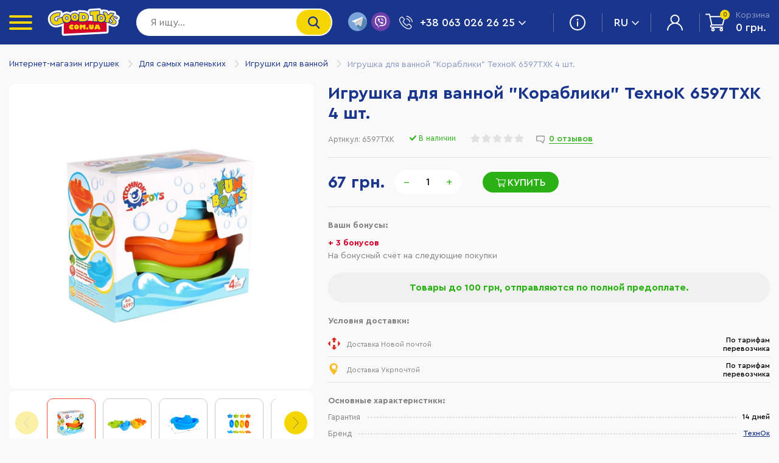

--- FILE ---
content_type: text/html; charset=utf-8
request_url: https://goodtoys.com.ua/ru/product/igrushka-dlya-vannoy-korabliki-tekhnok-6597txk-4-sht/
body_size: 87000
content:
<!DOCTYPE html><html lang="ru"><head><meta charset="utf-8"><meta name="viewport" content="width=device-width, initial-scale=1.0, minimum-scale=1.0, maximum-scale=1.0, user-scalable=no"><meta name="color-scheme" content="only light"><title>Игрушка для ванной &quot;Кораблики&quot; ТехноК 6597TXK 4 шт. | Goodtoys</title><meta name="Keywords" content="Игрушка для ванной &quot;Кораблики&quot; ТехноК 6597TXK 4 шт. купить" /><meta name="Description" content="Игрушка для ванной &quot;Кораблики&quot; ТехноК 6597TXK 4 шт. купить по хорошей цене. Быстрая доставка по Киеву и Украине | Для самых маленьких | Интернет-магазин Goodtoys" /><meta name="google-signin-client_id" content="374237625814-s25gfbfhc6418se2ouurif692uhl2epv.apps.googleusercontent.com"><link rel="alternate" hreflang="ua" href="https://goodtoys.com.ua/product/igrushka-dlya-vannoy-korabliki-tekhnok-6597txk-4-sht/"/><link rel="alternate" hreflang="ru" href="https://goodtoys.com.ua/ru/product/igrushka-dlya-vannoy-korabliki-tekhnok-6597txk-4-sht/"/><link rel="canonical" href="https://goodtoys.com.ua/ru/product/igrushka-dlya-vannoy-korabliki-tekhnok-6597txk-4-sht/"/><link rel="icon" href="/wa-data/public/site/themes/gt2023/images/favicon.ico"><link rel="icon" href="/wa-data/public/site/themes/gt2023/images/favicon.svg" type="image/svg+xml"><link rel="apple-touch-icon" href="/wa-data/public/site/themes/gt2023/images/apple-touch-icon.png"><link rel="stylesheet" href="/wa-data/public/site/themes/gt2023/css/app.min.css?v=43266"><link href="/wa-apps/shop/plugins/credit/css/credit.css?v1769630801" rel="stylesheet"> <link href="/wa-apps/shop/plugins/bdg/css/shopBdgPlugin.css?8.21.0" rel="stylesheet"> <link href="/wa-apps/shop/plugins/productsets/css/frontend.min.css?v=1769630801" rel="stylesheet"> <link href="/wa-apps/shop/plugins/searchplus/css/searchplus.css?v1.0.1" rel="stylesheet"> <link href="/wa-apps/shop/plugins/giftcertificates/css/frontend.cart.min.css?1.0.3" rel="stylesheet">      <link href="/wa-data/public/shop/themes/gt2023/css/order.css?v=1.0.0" rel="stylesheet"><link rel="stylesheet" href="/wa-apps/shop/plugins/storequickorder/css/storequickorder.css"> <style> </style>         <script type="application/ld+json">
{"@context":"http:\/\/schema.org\/","@type":"Product","name":"\u0418\u0433\u0440\u0443\u0448\u043a\u0430 \u0434\u043b\u044f \u0432\u0430\u043d\u043d\u043e\u0439 \"\u041a\u043e\u0440\u0430\u0431\u043b\u0438\u043a\u0438\" \u0422\u0435\u0445\u043d\u043e\u041a 6597TXK 4 \u0448\u0442.","image":"https:\/\/goodtoys.com.ua\/wa-data\/public\/shop\/products\/00\/webp\/34\/32\/33234\/images\/96247\/96247.750x0.webp","description":"\u041d\u0430\u0431\u043e\u0440 \u043a\u0440\u0430\u0441\u043e\u0447\u043d\u044b\u0445 \u043a\u043e\u0440\u0430\u0431\u043b\u0438\u043a\u043e\u0432 \u0434\u043b\u044f \u0432\u0435\u0441\u0435\u043b\u044b\u0445 \u0438\u0433\u0440 \u0441 \u0432\u043e\u0434\u043e\u0439 \u0438 \u043f\u0435\u0441\u043a\u043e\u043c. \u0418\u0433\u0440\u0443\u0448\u043a\u0443 \u0443\u0434\u043e\u0431\u043d\u043e \u0432\u0437\u044f\u0442\u044c \u0441 \u0441\u043e\u0431\u043e\u0439 \u0432 \u043f\u0435\u0441\u043e\u0447\u043d\u0438\u0446\u0443 \u0438\u043b\u0438 \u043d\u0430 \u043f\u043b\u044f\u0436. \u042d\u0442\u043e \u0442\u0430\u043a\u0436\u0435 \u043d\u0435\u043e\u0431\u0445\u043e\u0434\u0438\u043c\u044b\u0439 \u0430\u0442\u0440\u0438\u0431\u0443\u0442 \u0434\u043b\u044f \u043a\u0443\u043f\u0430\u043d\u0438\u044f - \u0441 \u043a\u043e\u0440\u0430\u0431\u043b\u0438\u043a\u0430\u043c\u0438 \u0412\u0430\u0448 \u043c\u0430\u043b\u044b\u0448 \u0431\u0443\u0434\u0435\u0442 \u043f\u0440\u0438\u043d\u0438\u043c\u0430\u0442\u044c \u0432\u043e\u0434\u043d\u044b\u0435 \u043f\u0440\u043e\u0446\u0435\u0434\u0443\u0440\u044b \u0441 \u0443\u0434\u043e\u0432\u043e\u043b\u044c\u0441\u0442\u0432\u0438\u0435\u043c.\n\n\u0421\u043f\u0435\u0446\u0438\u0430\u043b\u044c\u043d\u0430\u044f \u043a\u043e\u043d\u0441\u0442\u0440\u0443\u043a\u0446\u0438\u044f \u0438\u0433\u0440\u0443\u0448\u043a\u0438 \u043f\u043e\u0437\u0432\u043e\u043b\u044f\u0435\u0442 \u043a\u043e\u0440\u0430\u0431\u043b\u044f\u043c \u0445\u043e\u0440\u043e\u0448\u043e \u0434\u0435\u0440\u0436\u0430\u0442\u044c\u0441\u044f \u043d\u0430 \u0432\u043e\u0434\u0435 \u0438 \u0445\u043e\u0440\u043e\u0448\u043e \u043f\u043b\u0430\u0432\u0430\u0442\u044c \u0434\u0430\u0436\u0435 \u043d\u0430 \u0431\u043e\u043b\u044c\u0448\u0438\u0445 \u0432\u043e\u043b\u043d\u0430\u0445. \u041d\u0430 \u043a\u043e\u0440\u043c\u0435 \u043a\u043e\u0440\u0430\u0431\u043b\u0438\u043a\u043e\u0432 \u0435\u0441\u0442\u044c \u043a\u0440\u044e\u0447\u043a\u0438, \u0441 \u043f\u043e\u043c\u043e\u0449\u044c\u044e \u043a\u043e\u0442\u043e\u0440\u044b\u0445 \u043c\u043e\u0436\u043d\u043e \u0441\u043e\u0435\u0434\u0438\u043d\u0438\u0442\u044c \u0438\u0445 \u0446\u0435\u043f\u043e\u0447\u043a\u043e\u0439. \u0412\u0430\u0440\u0438\u0430\u043d\u0442\u043e\u0432 \u0438\u0433\u0440 \u0441 \u0442\u0430\u043a\u043e\u0439 \u0438\u0433\u0440\u0443\u0448\u043a\u043e\u0439 \u043c\u043d\u043e\u0436\u0435\u0441\u0442\u0432\u043e: \u0441\u043e\u0441\u0442\u0430\u0432\u043b\u044f\u0442\u044c \u043f\u0438\u0440\u0430\u043c\u0438\u0434\u043a\u0443 \u0432 \u0440\u0430\u0437\u043d\u043e\u0439 \u043f\u043e\u0441\u043b\u0435\u0434\u043e\u0432\u0430\u0442\u0435\u043b\u044c\u043d\u043e\u0441\u0442\u0438 \u0446\u0432\u0435\u0442\u043e\u0432, \u00ab\u0448\u0432\u0430\u0440\u0442\u043e\u0432\u0430\u0442\u044c\u00bb \u043a\u043e\u0440\u0430\u0431\u043b\u0438\u043a\u0438 \u0432 \u043f\u043e\u0440\u0442\u0443, \u0438\u0441\u043f\u043e\u043b\u044c\u0437\u043e\u0432\u0430\u0442\u044c \u0438\u0445 \u043a\u0430\u043a \u0444\u043e\u0440\u043c\u043e\u0447\u043a\u0438 \u0434\u043b\u044f \u043f\u0435\u0441\u043a\u0430 \u0438\u043b\u0438 \u0434\u0440\u0443\u0433\u0438\u0435, \u043a\u043e\u0442\u043e\u0440\u044b\u0435 \u0442\u043e\u0447\u043d\u043e \u043f\u0440\u0438\u0434\u0443\u043c\u0430\u044e\u0442 \u0434\u0435\u0442\u0438 \u0441\u0430\u043c\u043e\u0441\u0442\u043e\u044f\u0442\u0435\u043b\u044c\u043d\u043e. \u0422\u0430\u043a\u0438\u0435 \u0438\u0433\u0440\u044b \u0440\u0430\u0437\u0432\u0438\u0432\u0430\u044e\u0442 \u0443 \u0434\u0435\u0442\u0435\u0439 \u043c\u0435\u043b\u043a\u0443\u044e \u043c\u043e\u0442\u043e\u0440\u0438\u043a\u0443, \u0432\u043e\u043e\u0431\u0440\u0430\u0436\u0435\u043d\u0438\u0435 \u0438 \u0444\u0430\u043d\u0442\u0430\u0437\u0438\u044e. \u0410 \u0435\u0449\u0435 \u0441 \u043a\u043e\u0440\u0430\u0431\u043b\u0438\u043a\u0430\u043c\u0438 \u043c\u043e\u0436\u043d\u043e \u0438\u0437\u0443\u0447\u0430\u0442\u044c \u0446\u0432\u0435\u0442\u0430 \u0438 \u0434\u0435\u043b\u0430\u0442\u044c \u043f\u0435\u0440\u0432\u044b\u0435 \u0448\u0430\u0433\u0438 \u0432 \u0441\u0447\u0435\u0442\u0435.\n\n\n\n\u0412 \u0432\u0435\u0440\u0445\u043d\u0435\u0439 \u0447\u0430\u0441\u0442\u0438 \u043a\u043e\u0440\u0430\u0431\u043b\u0438\u043a\u043e\u0432 \u0435\u0441\u0442\u044c \u0434\u043e\u043f\u043e\u043b\u043d\u0438\u0442\u0435\u043b\u044c\u043d\u044b\u0435 \u043e\u0442\u0432\u0435\u0440\u0441\u0442\u0438\u044f \u0434\u043b\u044f \u043b\u0443\u0447\u0448\u0435\u0433\u043e \u0432\u044b\u0441\u044b\u0445\u0430\u043d\u0438\u044f \u0432\u043e\u0434\u044b \u043f\u043e\u0441\u043b\u0435 \u043a\u0443\u043f\u0430\u043d\u0438\u044f.\n\n\n\n\u0412 \u043d\u0430\u0431\u043e\u0440\u0435 4 \u043a\u043e\u0440\u0430\u0431\u043b\u0438\u043a\u0438 \u0440\u0430\u0437\u043d\u044b\u0445 \u0446\u0432\u0435\u0442\u043e\u0432: \u043f\u0440\u043e\u0445\u043b\u0430\u0434\u043d\u044b\u0439 \u0433\u043e\u043b\u0443\u0431\u043e\u0439, \u044f\u0440\u043a\u0438\u0439 \u0436\u0435\u043b\u0442\u044b\u0439, \u0441\u043e\u0447\u043d\u044b\u0435 \u043e\u0440\u0430\u043d\u0436\u0435\u0432\u044b\u0439 \u0438 \u0441\u0430\u043b\u0430\u0442\u043e\u0432\u044b\u0439. \u0422\u0430\u043a\u0438\u0435 \u043a\u0440\u0430\u0441\u043a\u0438 \u043f\u043e\u043d\u0440\u0430\u0432\u044f\u0442\u0441\u044f \u0434\u0435\u0432\u043e\u0447\u043a\u0430\u043c \u0438 \u043c\u0430\u043b\u044c\u0447\u0438\u043a\u0430\u043c.\n\n\u0418\u0433\u0440\u0443\u0448\u043a\u0430 \u043d\u0435 \u0438\u043c\u0435\u0435\u0442 \u043e\u0441\u0442\u0440\u044b\u0445 \u043a\u0440\u0430\u0435\u0432, \u043f\u043e\u044d\u0442\u043e\u043c\u0443 \u0431\u0435\u0437\u043e\u043f\u0430\u0441\u043d\u0430 \u0434\u043b\u044f \u0434\u0435\u0442\u0435\u0439 \u043e\u0442 1 \u0433\u043e\u0434\u0430. \u0418\u0437\u0433\u043e\u0442\u043e\u0432\u043b\u0435\u043d\u044b \u0438\u0437 \u043a\u0430\u0447\u0435\u0441\u0442\u0432\u0435\u043d\u043d\u043e\u0433\u043e \u0438 \u043f\u0440\u043e\u0447\u043d\u043e\u0433\u043e \u043f\u043b\u0430\u0441\u0442\u0438\u043a\u0430.\n\n\u0420\u0430\u0437\u043c\u0435\u0440 \u0443\u043f\u0430\u043a\u043e\u0432\u043a\u0438: 11,5\u04459,8\u04456 \u0441\u043c.","brand":{"@type":"http:\/\/schema.org\/Brand","name":"\u0422\u0435\u0445\u043d\u041e\u043a"},"material":"\u041f\u043b\u0430\u0441\u0442\u0438\u043a","sku":"6597TXK","offers":{"@type":"AggregateOffer","lowPrice":"67","highPrice":"67","offerCount":"1","priceCurrency":"UAH","offers":[{"@type":"Offer","priceCurrency":"UAH","price":"67","availability":"http:\/\/schema.org\/InStock"}]}}
</script> <style>i.icon16-flexdiscount.loading{background-image:url(https://goodtoys.com.ua/wa-apps/shop/plugins/flexdiscount/img/loading16.gif)}i.flexdiscount-big-loading{background:url(https://goodtoys.com.ua/wa-apps/shop/plugins/flexdiscount/img/loading.gif) no-repeat}.fl-is-loading > * { opacity: 0.3; }.fl-is-loading { position:relative }.fl-is-loading:after{ position:absolute; top:0;left:0;content:"";width:100%;height:100%; background:url(https://goodtoys.com.ua/wa-apps/shop/plugins/flexdiscount/img/loader2.gif) center center no-repeat}.fl-loader-2:after{ position:absolute; top:0;left:0;content:"";width:100%;height:100%; background:url(/wa-content/img/loading16.gif) center center no-repeat}i.icon16-flexdiscount{background-repeat:no-repeat;height:16px;width:16px;display:inline-block;text-indent:-9999px;text-decoration:none!important;vertical-align:top;margin:-.1em .25em 0 0}i.flexdiscount-big-loading{display:inline-block;width:32px;height:32px;margin:15px 0}.flexdiscount-coup-del-block,.flexdiscount-loader{display:none}.align-center{text-align:center}.flexdiscount-coup-result,.flexdiscount-form,.flexdiscount-price-block,.flexdiscount-user-affiliate,.flexdiscount-user-discounts{margin:10px 0}.flexdiscount-coup-result{color:green}.flexdiscount-coup-result.flexdiscount-error{color:red}.flexdiscount-max-affiliate,.flexdiscount-max-discount{font-size:1.5em;color:#c03;font-weight:600}.flexdiscount-coupon-delete:before{content:'x';padding:5px;-webkit-border-radius:50%;-moz-border-radius:50%;border-radius:50%;border:2px solid red;width:.5em;height:.5em;display:inline-block;text-align:center;line-height:.5em;margin-right:5px;font-size:1.3em;color:red;font-weight:700;vertical-align:middle}.flexdiscount-price-block{display:inline-block}.flexdiscount-product-discount{display:table}.flexdiscount-my-content>div{padding:10px}.flexdiscount-discounts-affiliate{color:#c03;background:#fff4b4;padding:5px 10px;border-radius:20px}/***********************
 *
 * ru: Блок Доступных скидок и бонусов
 * en: Available discount and bonuses
 *
************************/

/**
* Обертка
* Wrap
*/
.flexdiscount-available-discount { }
/**
* Блок вывода Доступных скидок и бонусов
* Available discount and bonuses
*/
.flexdiscount-alldiscounts { clear: none; background-color: #FFFFFF; border: 1px solid #DDDDDD; -webkit-border-radius: 4px; -moz-border-radius: 4px; border-radius: 4px; margin: 10px 0; }
/**
* Шапка
* Header block
*/
.flexdiscount-alldiscounts-heading { background: #fff4b4; text-transform: uppercase; -webkit-border-top-left-radius: 3px; -moz-border-top-left-radius: 3px; border-top-left-radius: 3px; -webkit-border-top-right-radius: 3px; -moz-border-top-right-radius: 3px; border-top-right-radius: 3px; padding: 10px 15px;}
/**
* Заголовок шапки
* Header text
*/
.flexdiscount-alldiscounts-heading .h3 { font-size: 14px; margin: 0; padding: 0; color: #444;}
/**
* Внутренний отступ основной части
* Padding of the block body
*/
.flexdiscount-alldiscounts-body, .flexdiscount-alldiscounts .flexdiscount-body { padding: 15px; }
/*
* Ширина таблицы
* Width table
*/
.flexdiscount-alldiscounts table { width: 100%; }
/*
* Внешний отступ неупорядоченных списков
* Margin of unordered lists
*/
.flexdiscount-alldiscounts ul { margin: 0; }
/*
* Стили таблицы
* Table styles
*/
.flexdiscount-alldiscounts .flexdiscount-table { border-left: 1px solid #000; border-top: 1px solid #000; width: 100%; margin: 0; }
/*
* Стили заголовков и ячеек таблицы
* Table cells styles
*/
.flexdiscount-alldiscounts .flexdiscount-table td, .flexdiscount-alldiscounts .flexdiscount-table th { color: #000; border: 1px solid #000; padding: 5px; }
.fl-discount-skus { margin-bottom: 10px; }
tr.fl-discount-skus td { padding: 10px 5px; }

/***********************
 *
 * ru: Блок Действующих скидок и бонусов
 * en: Product active discounts and bonuses
 *
************************/

/**
* Обертка
* Wrap
*/
.flexdiscount-product-discount { display: table; }
/**
* Блок вывода Действующих скидок и бонусов
* Product active discounts and bonuses block
*/
.flexdiscount-pd-block { background-color: #FFFFFF; border: 1px solid #DDDDDD; -webkit-border-radius: 4px; -moz-border-radius: 4px; border-radius: 4px; margin: 10px 0; }
/**
* Шапка
* Header block
*/
.flexdiscount-pd-block .flexdiscount-heading, #yourshop .flexdiscount-pd-block .flexdiscount-heading { background: #163bdb; text-transform: uppercase; border-color: #DDDDDD; color: #333333; -webkit-border-top-left-radius: 3px; -moz-border-top-left-radius: 3px; border-top-left-radius: 3px; -webkit-border-top-right-radius: 3px; -moz-border-top-right-radius: 3px; border-top-right-radius: 3px; padding: 10px 15px;}
/**
* Заголовок шапки
* Header text
*/
.flexdiscount-pd-block .flexdiscount-heading .h3 { font-size: 14px; margin: 0; padding: 0; color: #fff;}
/**
* Внутренний отступ основной части
* Padding of the block body
*/
.flexdiscount-pd-block .flexdiscount-body { padding: 15px; }
/*
* Внешний отступ неупорядоченных списков
* Margin of unordered lists
*/
.flexdiscount-pd-block ul { margin: 0; }
/*
* Стили таблицы
* Table styles
*/
.flexdiscount-pd-block .flexdiscount-table { border-left: 1px solid #000; border-top: 1px solid #000; width: 100%; margin: 0; }
/*
* Стили заголовков и ячеек таблицы
* Table cells styles
*/
.flexdiscount-pd-block .flexdiscount-table td, .flexdiscount-pd-block .flexdiscount-table th { color: #000; border: 1px solid #000; padding: 5px; }

/***********************
 *
 * ru: Активные скидок и бонусов
 * en: Active discounts and bonuses block
 *
************************/

/**
* Обертка
* Wrap
*/
.flexdiscount-user-discounts { }
/**
* Блок вывода активных скидок и бонусов
* Active discounts and bonuses block
*/
.flexdiscount-discounts { clear: both; overflow: hidden; background-color: #FFFFFF; border: 1px solid #ddd; margin: 10px 0; }
/**
* Шапка
* Header block
*/
.flexdiscount-discounts-heading { background: #eee; text-transform: uppercase; color: #333333; padding: 10px 15px; }
/**
* Заголовок шапки
* Header text
*/
.flexdiscount-discounts-heading .h3 { font-size: 14px; margin: 0; color: #444; }
/**
* Внутренний отступ основной части
* Padding of the block body
*/
.flexdiscount-discounts-body { padding: 0; }
/*
* Ширина таблицы
* Width table
*/
.flexdiscount-discounts table { width: 100%; }
/*
* Стили неупорядоченных списков
* Styles of unordered lists
*/
.flexdiscount-discounts-body ul { list-style: none; padding: 0; margin: 0; }
.flexdiscount-discounts-body li { padding: 10px 15px; background-color: #fefce3; margin: 5px 0; }
/*
* Стили для размера скидки
* Styles for discount
*/
.flexdiscount-discounts-price { color: #e8385c; display: inline-block; }

/***********************
 *
 * ru: Дополнительная форма ввода купонов
 * en: Additional coupon form
 *
************************/

/*
* Цвет сообщения о успешно введенном купоне
* Message color about successfully entered coupon
*/
.flexdiscount-coup-result { color: green; }
/*
* Цвет сообщения о неверно введенном купоне
* Message color about incorrectly entered coupon
*/
.flexdiscount-coup-result.flexdiscount-error { color: #ff0000; }
/**
* Крестик удаления купона
* Delete coupon cross
*/
.flexdiscount-coupon-delete:before { content: 'x'; padding: 5px; -webkit-border-radius: 50%; -moz-border-radius: 50%; border-radius: 50%; border: 2px solid #ff0000; width: .5em; height: .5em; display: inline-block; text-align: center; line-height: .5em; margin-right: 5px; font-size: 1.3em; color: #ff0000; font-weight: bold; vertical-align: middle; }

/***********************
 *
 * ru: Блок правил запрета
 * en: Deny discounts block
 *
************************/

/**
* Обертка
* Wrap
*/
.flexdiscount-deny-discount { }
/**
* Блок вывода правил запрета
* Deny discounts block
*/
.flexdiscount-denydiscounts { clear: none; background-color: #FFFFFF; border: 1px solid #DDDDDD; -webkit-border-radius: 4px; -moz-border-radius: 4px; border-radius: 4px; margin: 10px 0; }
/**
* Шапка
* Header block
*/
.flexdiscount-denydiscounts-heading { background: #ff0000; text-transform: uppercase; -webkit-border-top-left-radius: 3px; -moz-border-top-left-radius: 3px; border-top-left-radius: 3px; -webkit-border-top-right-radius: 3px; -moz-border-top-right-radius: 3px; border-top-right-radius: 3px; padding: 10px 15px;}
/**
* Заголовок шапки
* Header text
*/
.flexdiscount-denydiscounts-heading .h3 { font-size: 14px; margin: 0; padding: 0; color: #fff;}
/**
* Внутренний отступ основной части
* Padding of the block body
*/
.flexdiscount-denydiscounts-body, .flexdiscount-denydiscounts .flexdiscount-body { padding: 15px; }
/*
* Ширина таблицы
* Width table
*/
.flexdiscount-denydiscounts table { width: 100%; }
/*
* Внешний отступ неупорядоченных списков
* Margin of unordered lists
*/
.flexdiscount-denydiscounts ul { margin: 0; }
/*
* Стили таблицы
* Table styles
*/
.flexdiscount-denydiscounts .flexdiscount-table { border-left: 1px solid #000; border-top: 1px solid #000; width: 100%; margin: 0; }
/*
* Стили заголовков и ячеек таблицы
* Table cells styles
*/
.flexdiscount-denydiscounts .flexdiscount-table td, .flexdiscount-denydiscounts .flexdiscount-table th { color: #000; border: 1px solid #000; padding: 5px; }

/***********************
 *
 * ru: Блок цены со скидкой
 * en: Block of price with discount
 *
************************/

/*
* Обертка
* Wrap
*/
.flexdiscount-price-block { display: inline-block; }

/***********************
 *
 * ru: Скидки в личном кабинете
 * en: Discounts in customer account
 *
************************/

/*
* Обертка
* Wrap
*/
.flexdiscount-my-content > div { padding: 10px; }

/***********************
 *
 * ru: Остальные стили
 * en: Other styles
 *
************************/

/*
* Бонусы
* Bonuses
*/
.flexdiscount-discounts-affiliate { color: #c03; background: #fff4b4; padding: 5px 10px; border-radius: 20px; }
/**
* Максимальное значение скидок и бонусов в блоках Доступных и Действующих скидок
* Maximum value of discount and bonuses in Available discounts block and Product discounts block
*/
.flexdiscount-max-discount, .flexdiscount-max-affiliate { font-size: 1.3em; color: #c03; font-weight: 600; }</style> <meta property="og:type" content="website" /> <meta property="og:title" content="Игрушка для ванной &quot;Кораблики&quot; ТехноК 6597TXK 4 шт. | Goodtoys" /> <meta property="og:image" content="https://goodtoys.com.ua/wa-data/public/shop/products/00/webp/34/32/33234/images/96247/96247.750x0.webp" /> <meta property="og:url" content="https://goodtoys.com.ua/ru/product/igrushka-dlya-vannoy-korabliki-tekhnok-6597txk-4-sht/" /> <meta property="product:price:amount" content="67" /> <meta property="product:price:currency" content="UAH" /> <meta property="og:description" content="Игрушка для ванной &quot;Кораблики&quot; ТехноК 6597TXK 4 шт. купить по хорошей цене. Быстрая доставка по Киеву и Украине | Для самых маленьких | Интернет-магазин Goodtoys" /> <meta name="msvalidate.01" content="BFF0FB8B6CFA6324B98B23BCC5212ADE" /><meta name="google-site-verification" content="i6eLtlfRNV2Xa0GUNp2uCYJWMtmksJR772KLEyXFb3g" /> <script>(function(w,d,s,l,i){w[l]=w[l]||[];w[l].push({'gtm.start':
        new Date().getTime(),event:'gtm.js'});var f=d.getElementsByTagName(s)[0],
        j=d.createElement(s),dl=l!='dataLayer'?'&l='+l:'';j.async=true;j.src=
        'https://www.googletagmanager.com/gtm.js?id='+i+dl;f.parentNode.insertBefore(j,f);
        })(window,document,'script','dataLayer','GTM-PKZ4TPQ');</script> <style>:root {color-scheme: light dark;}</style></head><body>  <svg aria-hidden="true" style="position: absolute; width: 0; height: 0; overflow: hidden; display: none" version="1.1"xmlns="http://www.w3.org/2000/svg" xmlns:xlink="http://www.w3.org/1999/xlink"><defs><symbol id="icon-arrow-bottom" viewBox="0 0 32 32"><path d="M16 25.003l-16-16 2.867-2.869 13.133 13.2 13.133-13.131 2.867 2.864-16 15.936z"></path></symbol><symbol id="icon-arrow-left" viewBox="0 0 32 32"><path stroke-width="0.8889" stroke-miterlimit="4" stroke-linecap="butt" stroke-linejoin="miter" d="M22.963 31.061l-14.172-15.185 14.172-15.185"></path></symbol><symbol id="icon-arrow-right" viewBox="0 0 32 32"><path stroke-width="0.8889" stroke-miterlimit="4" stroke-linecap="butt" stroke-linejoin="miter" d="M9.037 31.061l14.172-15.185-14.172-15.185"></path></symbol><symbol id="icon-boy-color" viewBox="0 0 32 32"><path d="M15.787 19.235c-0.571-0.011-1.115-0.107-1.627-0.275l0.039 0.011-0.477-0.16c-2.225-0.899-3.866-3.337-4.184-6.196-0.052-0.318-0.052-0.689-0.052-1.059 0-0.689 0.052-1.378 0.212-2.066 0.227-0.904 0.554-1.697 0.976-2.428l-0.024 0.045c0.107-0.158 0.265-0.265 0.424-0.265 0.16 0 0.318 0.053 0.477 0.213 0.102 0.147 0.248 0.258 0.418 0.315l0.006 0.002c0.213 0.053 0.424 0 0.689-0.107 0.53-0.317 1.006-1.059 1.271-1.905 0-0.055 0.053-0.107 0.053-0.213 0.053-0.212 0.212-0.424 0.477-0.424 0.212 0 0.424 0.053 0.529 0.265l-0.529 0.265 0.529-0.16c0 0.053 0.053 0.107 0.053 0.16 0.318 0.635 0.794 1.164 1.271 1.324 0.107 0.052 0.265 0.052 0.424 0 0.16-0.107 0.265-0.318 0.318-0.689 0-0.213 0.158-0.372 0.317-0.477 0.213-0.053 0.424-0.053 0.584 0.107 1.006 0.952 1.905 1.164 2.225 1.059 0.212-0.107 0.529 0 0.635 0.212 0.529 0.794 0.899 1.694 1.112 2.647 0.158 0.689 0.264 1.431 0.264 2.118 0 0.32 0 0.637-0.053 0.954-0.264 2.86-1.96 5.297-4.183 6.251-0.107 0.052-0.213 0.107-0.318 0.107-0.534 0.233-1.157 0.369-1.812 0.369-0.015 0-0.029-0-0.043-0l0.002 0zM11.235 8.274c-0.213 0.439-0.396 0.951-0.52 1.486l-0.010 0.050c-0.135 0.503-0.213 1.081-0.213 1.677 0 0.043 0 0.086 0.001 0.129l-0-0.006c0 0.318 0 0.637 0.053 0.954 0.265 2.437 1.694 4.556 3.547 5.297 0.16 0.052 0.265 0.107 0.425 0.158 0.38 0.122 0.816 0.192 1.27 0.192 0.513 0 1.005-0.090 1.461-0.255l-0.030 0.009c0.107-0.052 0.158-0.052 0.265-0.107 1.906-0.792 3.284-2.91 3.549-5.4 0.052-0.265 0.052-0.584 0.052-0.849 0.001-0.039 0.001-0.086 0.001-0.132 0-0.611-0.078-1.204-0.224-1.77l0.011 0.049c-0.167-0.76-0.442-1.433-0.811-2.041l0.017 0.030c-0.635 0.052-1.429-0.213-2.225-0.795-0.158 0.317-0.37 0.529-0.635 0.635-0.198 0.094-0.43 0.148-0.675 0.148-0.195 0-0.382-0.035-0.556-0.098l0.011 0.004c-0.475-0.16-0.952-0.53-1.376-1.059-0.37 0.741-0.847 1.324-1.429 1.641-0.477 0.265-1.006 0.37-1.484 0.213-0.212-0.055-0.317-0.107-0.475-0.16z"></path><path d="M9.589 13.251c-0.265 0-0.582-0.107-0.847-0.212-0.587-0.364-1.010-0.944-1.162-1.626l-0.003-0.017c-0.37-1.271 0.16-2.488 1.166-2.754 0.635-0.158 1.378 0.107 1.853 0.742 0.078 0.075 0.127 0.18 0.127 0.297 0 0.045-0.007 0.089-0.021 0.13l0.001-0.003c-0.107 0.582-0.213 1.164-0.213 1.801 0 0.317 0 0.635 0.055 0.952 0 0.213-0.107 0.424-0.265 0.53-0.091 0.056-0.199 0.095-0.315 0.106l-0.003 0c-0.107 0-0.212 0.052-0.37 0.052zM9.112 9.597h-0.107c-0.37 0.107-0.634 0.741-0.422 1.483 0.107 0.424 0.37 0.794 0.689 1.006 0.052 0.053 0.105 0.053 0.212 0.107v-0.582c0-0.584 0.052-1.219 0.158-1.748-0.119-0.162-0.308-0.265-0.521-0.265-0.003 0-0.006 0-0.010 0h0.001zM21.984 13.146c-0.107 0-0.265 0-0.37-0.053-0.119-0.012-0.227-0.050-0.322-0.108l0.003 0.002c-0.212-0.107-0.264-0.317-0.264-0.529 0.052-0.265 0.052-0.53 0.052-0.847 0-0.635-0.052-1.272-0.212-1.854-0.013-0.038-0.020-0.081-0.020-0.127 0-0.117 0.049-0.222 0.127-0.297l0-0c0.529-0.635 1.219-0.954 1.906-0.794 0.37 0.107 0.742 0.37 0.954 0.794 0.317 0.53 0.37 1.271 0.212 2.011-0.213 0.742-0.635 1.326-1.166 1.643-0.318 0.053-0.582 0.16-0.899 0.16zM21.931 9.755c0.107 0.582 0.16 1.219 0.16 1.854v0.475c0.052 0 0.158-0.052 0.212-0.052 0.317-0.16 0.582-0.53 0.689-1.006 0.105-0.425 0.105-0.902-0.107-1.219-0.067-0.126-0.179-0.221-0.315-0.264l-0.004-0.001c-0.158-0.107-0.424 0-0.635 0.213zM12.134 8.485c-0.158 0-0.318 0-0.424-0.053-0.415-0.113-0.762-0.357-1.002-0.684l-0.004-0.005c-0.244 0.173-0.547 0.276-0.875 0.276-0.065 0-0.13-0.004-0.193-0.012l0.008 0.001c-0.42-0.069-0.775-0.302-1.002-0.63l-0.003-0.005c-0.477-0.635-0.689-1.589-0.53-2.648 0.213-1.694 1.272-2.86 2.331-2.754 0.264 0.053 0.475 0.107 0.687 0.265 0.744-1.272 2.702-3.074 7.893-1.801 0.37 0.107 0.634 0.37 0.687 0.742 0.477 0.052 0.901 0.158 1.378 0.264 0.424 0.107 0.689 0.424 0.689 0.795 0 0.158 0 0.317-0.107 0.424 0.213 0.264 0.424 0.37 0.635 0.529 1.059 0.689 1.854 1.643 2.011 2.49 0.107 0.424 0 0.794-0.157 1.112-0.477 0.741-1.696 0.847-3.019 0.265-0.053 0.105-0.16 0.212-0.213 0.317-0.117 0.115-0.258 0.205-0.416 0.263l-0.008 0.003c-0.687 0.265-1.694 0-2.7-0.689-0.158 0.318-0.37 0.53-0.689 0.635-0.794 0.37-1.801-0.053-2.595-1.006-0.477 1.164-1.431 1.906-2.383 1.906zM10.808 6.366h0.055c0.212 0.052 0.37 0.158 0.424 0.317s0.158 0.265 0.212 0.424c0.107 0.107 0.212 0.265 0.424 0.318 0.635 0.158 1.589-0.635 1.96-2.011 0-0.055 0.053-0.16 0.053-0.213 0.052-0.212 0.264-0.424 0.475-0.424 0.213 0 0.477 0.107 0.53 0.318 0 0.052 0.053 0.105 0.107 0.158 0.475 1.006 1.323 1.536 1.694 1.376 0.158-0.105 0.264-0.317 0.317-0.687 0-0.213 0.16-0.372 0.318-0.477 0.212-0.053 0.424-0.053 0.529 0.107 1.006 0.952 1.908 1.164 2.225 1.058 0.053 0 0.053 0 0.053-0.052 0.053-0.053 0.107-0.213 0.053-0.318 0-0.212 0.107-0.37 0.264-0.477 0.075-0.050 0.166-0.080 0.265-0.080s0.191 0.030 0.267 0.081l-0.002-0.001c1.219 0.689 2.066 0.584 2.225 0.372 0.053-0.053 0.053-0.213 0-0.318-0.107-0.477-0.635-1.219-1.589-1.801-0.424-0.264-0.899-0.529-1.378-0.635-0.211-0.061-0.364-0.25-0.37-0.475l-0-0.001c0-0.213 0.107-0.372 0.265-0.477-0.477-0.107-0.954-0.16-1.378-0.213-0.265 0-0.424-0.21-0.477-0.422 0-0.107 0-0.213 0.053-0.318-4.45-1.006-5.932 0.477-6.408 1.324 0.013 0.042 0.020 0.091 0.020 0.141 0 0.129-0.048 0.247-0.127 0.336l0-0.001c-0.107 0.107-0.158 0.212-0.212 0.317-0.1 0.16-0.274 0.265-0.474 0.265-0.001 0-0.002 0-0.003 0h0c-0.212 0-0.37-0.158-0.477-0.317-0.107-0.318-0.317-0.477-0.475-0.477-0.372-0.053-1.006 0.635-1.166 1.8-0.107 0.742 0.053 1.431 0.318 1.854 0.105 0.158 0.212 0.212 0.317 0.212 0.213 0.053 0.424-0.107 0.635-0.37 0.158-0.107 0.265-0.213 0.477-0.213z"></path><path d="M22.408 9.49c0 0 0 0 0 0-0.292 0-0.529-0.237-0.53-0.529v-0c0.053-1.166-0.582-1.908-0.582-1.96-0.212-0.213-0.158-0.584 0.053-0.742 0.212-0.212 0.53-0.158 0.742 0.053 0.052 0.053 0.899 1.059 0.847 2.648 0 0.317-0.213 0.529-0.53 0.529zM9.009 9.597c-0.293 0-0.53-0.237-0.53-0.53v0c0.053-0.847 0.318-1.483 0.53-1.853 0.158-0.265 0.477-0.37 0.742-0.213 0.264 0.16 0.37 0.478 0.212 0.742-0.234 0.39-0.372 0.861-0.372 1.364 0 0.005 0 0.009 0 0.014v-0.001c-0.065 0.269-0.299 0.467-0.581 0.477l-0.001 0zM15.787 15.899c-0.794 0-1.483-0.317-2.065-0.847-0.098-0.093-0.159-0.225-0.159-0.371s0.061-0.278 0.159-0.371l0-0c0.093-0.098 0.225-0.158 0.37-0.158s0.277 0.061 0.37 0.158l0 0c0.689 0.689 1.908 0.689 2.595 0 0.093-0.098 0.225-0.159 0.371-0.159s0.278 0.061 0.371 0.159l0 0c0.098 0.093 0.159 0.225 0.159 0.371s-0.061 0.278-0.159 0.371l-0 0c-0.53 0.53-1.219 0.847-2.011 0.847zM13.243 11.291c-0.317 0-0.529-0.212-0.529-0.529v-0.954c0-0.318 0.212-0.53 0.529-0.53 0.318 0 0.53 0.213 0.53 0.53v0.954c-0.001 0.292-0.238 0.529-0.53 0.529 0 0 0 0 0 0v0zM18.383 11.291c-0.317 0-0.529-0.212-0.529-0.529v-0.954c0-0.318 0.212-0.53 0.529-0.53 0.318 0 0.53 0.213 0.53 0.53v0.954c-0.001 0.292-0.238 0.529-0.53 0.529 0 0 0 0 0 0v0zM15.84 32c-2.225 0-4.396-0.213-6.302-0.635-1.194-0.262-2.238-0.608-3.23-1.048l0.107 0.042c-0.213-0.107-0.318-0.265-0.318-0.477v-0.107c0-1.694 0.424-3.389 1.271-4.82 0.906-1.595 2.203-2.874 3.764-3.734l0.050-0.025c0.518-0.313 1.117-0.567 1.752-0.732l0.047-0.010h0.053c0.305-0.103 0.531-0.364 0.581-0.684l0.001-0.005 0.213-1.271c0.039-0.156 0.134-0.286 0.261-0.369l0.002-0.001c0.080-0.046 0.175-0.073 0.277-0.073 0.052 0 0.103 0.007 0.151 0.020l-0.004-0.001c0.38 0.122 0.817 0.192 1.27 0.192 0.513 0 1.005-0.090 1.461-0.255l-0.030 0.009c0.158-0.053 0.317-0.053 0.424 0.053 0.158 0.053 0.212 0.212 0.265 0.37l0.265 1.326c0.051 0.295 0.254 0.532 0.523 0.632l0.006 0.002 0.053 0.053c0.689 0.212 1.219 0.424 1.748 0.741 0.847 0.477 1.641 1.006 2.331 1.696 0.631 0.628 1.175 1.342 1.616 2.123l0.025 0.049c0.794 1.429 1.218 3.072 1.218 4.766v0.053c0 0.212-0.107 0.37-0.317 0.475-0.849 0.425-1.96 0.795-3.284 1.061-1.843 0.37-3.962 0.582-6.131 0.582-0.042 0-0.084-0-0.126-0l0.007 0zM7.154 29.51c0.737 0.319 1.606 0.594 2.506 0.78l0.089 0.015c1.779 0.37 3.824 0.582 5.919 0.582 0.042 0 0.083-0 0.125-0l-0.006 0c2.173 0 4.238-0.212 6.039-0.582 1.027-0.211 1.93-0.503 2.787-0.881l-0.087 0.034c-0.054-1.467-0.46-2.828-1.135-4.016l0.023 0.043c-0.41-0.726-0.885-1.352-1.431-1.908l0.001 0.001c-0.599-0.587-1.277-1.097-2.017-1.511l-0.048-0.025c-0.441-0.256-0.951-0.473-1.489-0.624l-0.047-0.011c-0.084-0.014-0.157-0.052-0.213-0.107l0 0c-0.529-0.212-0.952-0.742-1.059-1.429l-0.158-0.795c-0.37 0.081-0.795 0.127-1.231 0.127-0.332 0-0.658-0.027-0.975-0.079l0.035 0.005-0.158 0.742c-0.107 0.687-0.582 1.218-1.219 1.483-0.052 0.053-0.107 0.053-0.158 0.053-0.529 0.158-1.059 0.424-1.589 0.687-1.429 0.795-2.595 1.908-3.389 3.337-0.689 1.219-1.059 2.648-1.112 4.078z"></path><path d="M15.842 22.679c-1.219 0-2.331-0.53-3.072-1.483-0.107-0.16-0.158-0.318-0.107-0.477 0.061-0.159 0.174-0.288 0.316-0.368l0.004-0.002c0.305-0.104 0.53-0.365 0.58-0.684l0.001-0.005 0.213-1.271c0.039-0.157 0.133-0.287 0.261-0.37l0.002-0.001c0.107-0.052 0.265-0.107 0.424-0.052 0.38 0.122 0.817 0.192 1.27 0.192 0.513 0 1.005-0.090 1.461-0.255l-0.030 0.009c0.158-0.053 0.317-0.053 0.424 0.052 0.158 0.053 0.212 0.213 0.265 0.372l0.264 1.324c0.051 0.296 0.254 0.534 0.525 0.634l0.006 0.002c0.158 0.053 0.265 0.212 0.318 0.37 0.052 0.158 0 0.318-0.107 0.477-0.683 0.935-1.775 1.536-3.008 1.536-0.004 0-0.007 0-0.011-0h0.001zM14.040 20.983c0.477 0.424 1.112 0.635 1.801 0.635s1.324-0.265 1.853-0.689c-0.277-0.286-0.48-0.644-0.579-1.043l-0.003-0.016-0.158-0.795c-0.37 0.081-0.795 0.127-1.231 0.127-0.332 0-0.658-0.027-0.975-0.079l0.035 0.005-0.158 0.742c-0.055 0.446-0.268 0.833-0.582 1.111l-0.002 0.002z"></path><path d="M15.84 24.797c-2.118 0-4.026-1.166-4.873-2.965-0.107-0.265 0-0.53 0.213-0.689 0.518-0.313 1.116-0.567 1.751-0.732l0.047-0.010h0.055c0.305-0.103 0.531-0.364 0.581-0.684l0.001-0.005 0.213-1.271c0.039-0.156 0.134-0.286 0.261-0.369l0.002-0.001c0.079-0.046 0.175-0.073 0.276-0.073 0.052 0 0.103 0.007 0.151 0.021l-0.004-0.001c0.38 0.122 0.816 0.192 1.27 0.192 0.513 0 1.005-0.090 1.46-0.255l-0.030 0.009c0.16-0.052 0.318-0.052 0.425 0.053 0.158 0.053 0.212 0.213 0.264 0.372l0.265 1.323c0.050 0.296 0.254 0.535 0.525 0.635l0.006 0.002 0.052 0.052c0.689 0.213 1.219 0.424 1.748 0.742 0.265 0.158 0.318 0.424 0.213 0.689-0.849 1.8-2.755 2.965-4.873 2.965zM12.186 21.832c0.741 1.164 2.171 1.905 3.654 1.905 1.536 0 2.912-0.741 3.654-1.958-0.298-0.14-0.65-0.266-1.016-0.361l-0.043-0.009c-0.084-0.014-0.157-0.052-0.213-0.107l0 0c-0.581-0.212-1.006-0.741-1.111-1.429l-0.158-0.795c-0.37 0.081-0.795 0.127-1.231 0.127-0.332 0-0.658-0.027-0.975-0.079l0.035 0.005-0.16 0.742c-0.107 0.687-0.582 1.219-1.218 1.483-0.053 0.053-0.107 0.053-0.158 0.053-0.372 0.107-0.742 0.264-1.059 0.424z"></path></symbol><symbol id="icon-clock" viewBox="0 0 32 32"><path d="M16 0c-8.811 0-16 7.19-16 16 0 8.811 7.19 16 16 16 8.811 0 16-7.19 16-16 0-8.811-7.19-16-16-16zM16 30.125c-7.789 0-14.125-6.336-14.125-14.125s6.336-14.125 14.125-14.125c7.789 0 14.125 6.336 14.125 14.125s-6.336 14.125-14.125 14.125z"></path><path d="M8.046 24.892c0.009 0 0.021 0.001 0.032 0.001 0.518 0 0.938-0.42 0.938-0.938s-0.42-0.938-0.938-0.938c-0.011 0-0.022 0-0.033 0.001l0.002-0c-0.504 0.018-0.906 0.43-0.906 0.937s0.402 0.92 0.904 0.937l0.002 0zM23.954 8.982c0.009 0 0.020 0.001 0.032 0.001 0.518 0 0.938-0.42 0.938-0.938s-0.42-0.938-0.938-0.938c-0.011 0-0.022 0-0.033 0.001l0.002-0c-0.504 0.018-0.906 0.43-0.906 0.937s0.402 0.92 0.904 0.937l0.002 0zM7.382 7.381c-0.175 0.17-0.283 0.408-0.283 0.671 0 0.518 0.42 0.938 0.938 0.938 0.263 0 0.501-0.108 0.671-0.283l0-0c0.157-0.167 0.254-0.393 0.254-0.642 0-0.518-0.42-0.938-0.938-0.938-0.249 0-0.475 0.097-0.643 0.255l0-0zM23.292 23.293c-0.187 0.172-0.303 0.417-0.303 0.69 0 0.518 0.42 0.938 0.938 0.938 0.273 0 0.518-0.116 0.69-0.302l0.001-0.001c0.153-0.166 0.247-0.39 0.247-0.635 0-0.518-0.42-0.938-0.938-0.938-0.245 0-0.468 0.094-0.635 0.248l0.001-0.001zM16 7.563c0.518 0 0.938-0.42 0.938-0.938 0-0 0-0.001 0-0.001v0-1.873c0-0.518-0.42-0.938-0.938-0.938s-0.938 0.42-0.938 0.938v0 1.875c0.001 0.518 0.42 0.937 0.938 0.938h0zM16 24.437c-0.518 0-0.938 0.42-0.938 0.938 0 0 0 0.001 0 0.001v-0 1.874c0 0.518 0.42 0.938 0.938 0.938s0.938-0.42 0.938-0.938v0-1.875c0-0.518-0.42-0.938-0.938-0.938v0zM7.563 16c0-0.518-0.42-0.938-0.938-0.938-0 0-0.001 0-0.001 0h-1.873c-0.518 0-0.938 0.42-0.938 0.938s0.42 0.938 0.938 0.938v0h1.875c0.517-0.001 0.937-0.42 0.937-0.938 0 0 0 0 0 0v0zM24.437 16c0.001 0.518 0.421 0.938 0.939 0.938h1.874c0.518 0 0.938-0.42 0.938-0.938s-0.42-0.938-0.938-0.938v0h-1.875c-0.518 0-0.938 0.42-0.938 0.938v0zM16.938 15.612v-5.237c0-0.518-0.42-0.938-0.938-0.938s-0.938 0.42-0.938 0.938v0 5.626c0 0.249 0.099 0.487 0.275 0.662l5.625 5.626c0.17 0.175 0.408 0.283 0.671 0.283 0.518 0 0.938-0.42 0.938-0.938 0-0.263-0.108-0.501-0.283-0.671l-5.351-5.351z"></path></symbol><symbol id="icon-close" viewBox="0 0 32 32"><path d="M30.743 1.26c-0.343-0.347-0.819-0.561-1.345-0.561s-1.002 0.215-1.345 0.561l-12.053 12.053-12.052-12.052c-0.343-0.346-0.819-0.56-1.344-0.56s-1.001 0.214-1.344 0.559l-0 0c-0.346 0.343-0.56 0.819-0.56 1.344s0.214 1.001 0.559 1.344l12.052 12.052-12.052 12.052c-0.34 0.345-0.55 0.819-0.55 1.341 0 1.047 0.842 1.898 1.887 1.911h0.001c0.003 0 0.006 0 0.009 0 0.521 0 0.992-0.215 1.328-0.561l0-0 12.049-12.052 12.052 12.052c0.343 0.343 0.815 0.557 1.337 0.561h0.001c0.005 0 0.012 0 0.018 0 0.518 0 0.986-0.215 1.32-0.561l0.001-0.001c0.346-0.343 0.561-0.819 0.561-1.345s-0.215-1.002-0.561-1.345l-0-0-12.023-12.052 12.052-12.052c0.346-0.343 0.56-0.819 0.56-1.344s-0.214-1.001-0.559-1.344l-0-0z"></path></symbol><symbol id="icon-facebook" viewBox="0 0 32 32"><path d="M18.285 17.055h5.134l0.806-5.247h-5.941v-2.87c0-2.179 0.708-4.111 2.735-4.111h3.256v-4.578c-0.572-0.077-1.782-0.248-4.070-0.248-4.774 0-7.573 2.538-7.573 8.317v3.491h-4.909v5.247h4.908v14.422c0.972 0.148 1.958 0.247 2.968 0.247 0.914 0 1.805-0.084 2.685-0.204v-14.465z"></path></symbol><symbol id="icon-filter" viewBox="0 0 32 32"><path d="M30.811 0h-29.499c-0.69 0-1.25 0.56-1.25 1.25v0c0 3.481 1.493 6.804 4.094 9.116l5.476 4.866c0.917 0.82 1.492 2.007 1.493 3.328v12.189c0 0.996 1.113 1.593 1.943 1.040l7.374-4.916c0.337-0.227 0.556-0.608 0.556-1.040 0-0 0-0 0-0v0-7.273c0-1.271 0.544-2.484 1.493-3.328l5.476-4.866c2.514-2.246 4.090-5.497 4.091-9.116v-0c0 0 0 0 0 0 0-0.69-0.559-1.249-1.248-1.25h-0zM26.306 8.498l-5.476 4.866c-1.433 1.28-2.33 3.132-2.331 5.195v6.604l-4.875 3.25v-9.852c-0.001-2.063-0.9-3.917-2.327-5.19l-0.007-0.006-5.474-4.866c-1.695-1.513-2.852-3.598-3.168-5.948l-0.005-0.050h26.836c-0.321 2.401-1.478 4.485-3.164 5.99l-0.010 0.008z"></path></symbol><symbol id="icon-gift" viewBox="0 0 32 32"><path d="M25 8.5h-0.524c0.323-0.66 0.512-1.437 0.512-2.258 0-2.892-2.344-5.236-5.236-5.236-1.471 0-2.799 0.606-3.751 1.582l-0.001 0.001c-0.953-0.985-2.287-1.596-3.764-1.596-2.892 0-5.236 2.344-5.236 5.236 0 0.007 0 0.014 0 0.021v-0.001c0.004 0.78 0.182 1.55 0.526 2.25h-0.526c-2.485 0-4.5 2.015-4.5 4.5v0 3c0 0.828 0.672 1.5 1.5 1.5v0h1.5v9c0 2.485 2.015 4.5 4.5 4.5v0h12c2.485 0 4.5-2.015 4.5-4.5v0-9h1.5c0.828 0 1.5-0.672 1.5-1.5v0-3c0-2.485-2.015-4.5-4.5-4.5v0zM14.5 28h-4.5c-0.828 0-1.5-0.672-1.5-1.5v0-9h6v10.5zM14.5 14.5h-9v-1.5c0-0.828 0.672-1.5 1.5-1.5v0h7.5v3zM14.5 8.5h-2.25c-1.243 0-2.25-1.007-2.25-2.25s1.007-2.25 2.25-2.25c1.243 0 2.25 1.007 2.25 2.25v0 2.25zM17.5 6.25c0-1.243 1.007-2.25 2.25-2.25s2.25 1.007 2.25 2.25c0 1.243-1.007 2.25-2.25 2.25v0h-2.25v-2.25zM23.5 26.5c0 0.828-0.672 1.5-1.5 1.5v0h-4.5v-10.5h6v9zM26.5 14.5h-9v-3h7.5c0.828 0 1.5 0.672 1.5 1.5v0 1.5z"></path></symbol><symbol id="icon-girl-color" viewBox="0 0 32 32"><path d="M10.014 15.598c-0.009 0-0.020 0-0.031 0-0.287 0-0.555-0.079-0.783-0.217l0.007 0.004c-0.536-0.27-0.913-0.861-1.074-1.507-0.323-1.182 0.162-2.366 1.076-2.581h0.16c0.539-0.053 1.131 0.215 1.56 0.699 0.107 0.107 0.162 0.268 0.107 0.43-0.102 0.462-0.16 0.993-0.16 1.538 0 0.027 0 0.053 0 0.080l-0-0.004v0.914c0 0.215-0.107 0.43-0.268 0.538-0.108 0.053-0.216 0.107-0.27 0.107h-0.323zM9.531 12.318c-0.376 0.107-0.593 0.645-0.376 1.291 0.107 0.376 0.322 0.698 0.591 0.859 0.053 0 0.053 0.055 0.107 0.055v-0.538c0-0.538 0.055-1.021 0.108-1.506-0.162-0.108-0.268-0.162-0.43-0.162zM21.307 15.543c-0.107 0-0.268 0-0.376-0.052h-0.053c-0.084-0.014-0.158-0.052-0.215-0.107l0 0c-0.163-0.101-0.27-0.278-0.27-0.481 0-0.002 0-0.004 0-0.005v0-0.913c0-0.012 0-0.027 0-0.041 0-0.576-0.058-1.138-0.169-1.681l0.009 0.054c-0.055-0.16 0-0.322 0.107-0.483 0.485-0.591 1.129-0.861 1.722-0.699 0.375 0.107 0.698 0.376 0.914 0.699 0.322 0.538 0.375 1.182 0.16 1.882-0.215 1.129-1.021 1.829-1.829 1.829zM21.362 12.372c0.107 0.538 0.16 1.076 0.16 1.614v0.43c0.27-0.107 0.538-0.43 0.701-0.914 0.107-0.376 0.053-0.808-0.055-1.076-0.053-0.107-0.107-0.215-0.27-0.215-0.006-0-0.012-0-0.019-0-0.194 0-0.373 0.061-0.52 0.164l0.003-0.002zM15.554 32c-1.98-0.004-3.913-0.199-5.782-0.569l0.19 0.031c-1.129-0.27-2.043-0.538-2.796-0.914-0.162-0.107-0.323-0.27-0.323-0.485v-0.107c0-1.506 0.376-3.011 1.129-4.302 0.505-0.843 1.093-1.568 1.77-2.2l0.006-0.005c0.162-0.162 0.376-0.323 0.645-0.538 0.089-0.058 0.198-0.093 0.315-0.093 0.174 0 0.331 0.077 0.437 0.199l0.001 0.001c0.754 1.021 1.935 2.258 3.281 2.743l0.861-1.452c0.101-0.162 0.278-0.268 0.48-0.268 0.001 0 0.002 0 0.003 0h-0c0.001 0 0.003-0 0.004-0 0.202 0 0.379 0.106 0.479 0.266l0.001 0.002 0.753 1.346c0.968-0.431 2.043-1.346 3.011-2.636 0.162-0.213 0.485-0.268 0.754-0.107l0.645 0.483c0.162 0.107 0.268 0.27 0.43 0.376 0.593 0.593 1.076 1.184 1.452 1.883 0.699 1.291 1.129 2.796 1.129 4.247v0.055c0 0.213-0.107 0.376-0.322 0.483-0.754 0.376-1.775 0.701-2.904 0.969-1.697 0.374-3.646 0.589-5.646 0.591h-0.002zM7.971 29.687c0.593 0.27 1.399 0.485 2.26 0.701 1.599 0.337 3.437 0.532 5.32 0.536h0.003c1.882 0 3.764-0.162 5.324-0.538 0.914-0.215 1.722-0.43 2.366-0.753-0.060-1.271-0.411-2.448-0.988-3.482l0.021 0.040c-0.349-0.645-0.779-1.195-1.286-1.663l-0.004-0.004c-0.112-0.118-0.235-0.224-0.369-0.316l-0.008-0.005c-0.055-0.055-0.108-0.055-0.162-0.107-1.129 1.397-2.366 2.312-3.604 2.741-0.048 0.013-0.103 0.021-0.159 0.021-0.196 0-0.371-0.092-0.484-0.235l-0.001-0.001-0.538-0.914-0.591 1.021c-0.094 0.17-0.271 0.283-0.475 0.283-0.042 0-0.082-0.005-0.121-0.014l0.004 0.001c-1.344-0.323-2.688-1.291-3.925-2.796-0.053 0.053-0.107 0.107-0.162 0.107-0.645 0.538-1.128 1.184-1.559 1.935-0.485 0.969-0.861 2.206-0.861 3.444z"></path><path d="M15.554 24.364c-1.399 0-2.69-0.538-3.604-1.56-0.079-0.090-0.127-0.209-0.127-0.339 0-0.051 0.008-0.101 0.021-0.148l-0.001 0.004c0.053-0.162 0.162-0.323 0.322-0.376 0.27-0.108 0.538-0.216 0.861-0.323 0.268-0.107 0.485-0.323 0.538-0.538l0.107-0.753c0.040-0.159 0.137-0.291 0.267-0.375l0.002-0.001c0.162-0.055 0.323-0.107 0.43-0.055 0.808 0.27 1.667 0.323 2.475 0.055 0.162-0.055 0.322-0.055 0.43 0.053 0.107 0.107 0.215 0.215 0.268 0.376l0.108 0.699c0.064 0.235 0.219 0.426 0.425 0.536l0.005 0.002s0.055 0 0.055 0.053c0.268 0.107 0.538 0.162 0.806 0.323 0.162 0.053 0.268 0.215 0.323 0.376 0.053 0.162 0 0.323-0.107 0.485-0.914 0.914-2.206 1.506-3.604 1.506zM13.349 22.642c0.645 0.431 1.397 0.646 2.15 0.646 0.808 0 1.56-0.215 2.205-0.646-0.053 0-0.053 0-0.107-0.053-0.535-0.226-0.924-0.704-1.020-1.281l-0.001-0.010v-0.162c-0.26 0.048-0.559 0.075-0.864 0.075-0.4 0-0.789-0.047-1.161-0.135l0.034 0.007-0.053 0.162c-0.107 0.645-0.538 1.128-1.182 1.397 0.053-0.053 0 0 0 0z"></path><path d="M14.694 26.946h-0.107c-1.454-0.323-2.906-1.452-4.25-3.227-0.058-0.089-0.093-0.198-0.093-0.315 0-0.174 0.077-0.331 0.199-0.437l0.001-0.001c0.325-0.215 0.646-0.43 1.022-0.645 0.215-0.108 0.485-0.216 0.701-0.323 0.213-0.107 0.483-0.053 0.59 0.107 0.701 0.754 1.722 1.184 2.796 1.184 1.076 0 2.152-0.43 2.85-1.237 0.163-0.162 0.378-0.215 0.593-0.162 0.215 0.107 0.485 0.215 0.699 0.323 0.376 0.215 0.699 0.43 1.021 0.646 0.107 0.107 0.215 0.213 0.215 0.376 0 0.16 0 0.268-0.107 0.376-1.237 1.612-2.581 2.743-3.925 3.173-0.048 0.014-0.104 0.021-0.161 0.021-0.196 0-0.371-0.092-0.485-0.235l-0.001-0.001-0.538-0.914-0.591 1.021c-0.053 0.162-0.268 0.27-0.43 0.27zM11.52 23.503c0.753 0.914 1.774 1.882 2.956 2.258l0.808-1.397c-1.182-0.057-2.247-0.516-3.071-1.242l0.005 0.005-0.322 0.162c-0.107 0-0.27 0.107-0.376 0.215zM16.198 24.311l0.753 1.344c0.861-0.376 1.775-1.129 2.636-2.205-0.163-0.107-0.27-0.162-0.431-0.27-0.107-0.053-0.162-0.107-0.27-0.162-0.698 0.701-1.667 1.131-2.688 1.291zM15.663 18.019c-0.701 0-1.399-0.27-1.883-0.808-0.1-0.095-0.161-0.228-0.161-0.376s0.062-0.282 0.161-0.376l0-0c0.095-0.099 0.228-0.161 0.376-0.161s0.282 0.062 0.376 0.161l0 0c0.593 0.591 1.667 0.591 2.26 0 0.095-0.099 0.228-0.161 0.376-0.161s0.282 0.062 0.376 0.161l0 0c0.099 0.095 0.161 0.228 0.161 0.376s-0.062 0.282-0.161 0.376l-0 0c-0.485 0.538-1.184 0.808-1.882 0.808zM13.297 13.877c-0.323 0-0.538-0.215-0.538-0.538v-0.861c0-0.322 0.215-0.538 0.538-0.538s0.538 0.216 0.538 0.538v0.861c0 0.323-0.215 0.538-0.538 0.538zM17.975 13.877c-0.322 0-0.538-0.215-0.538-0.538v-0.861c0-0.322 0.216-0.538 0.538-0.538 0.323 0 0.538 0.216 0.538 0.538v0.861c0 0.323-0.215 0.538-0.538 0.538z"></path><path d="M15.662 21.192c-0.598-0.007-1.17-0.105-1.707-0.281l0.040 0.011-0.268-0.107c-2.152-0.914-3.657-3.281-3.872-6.024v-0.753c0-0.646 0.053-1.237 0.215-1.829 0.053-0.162 0.107-0.376 0.107-0.538 0 0 0-0.053 0.055-0.107 0-0.055 0.053-0.216 0.107-0.323l0.055-0.107s0-0.055 0.053-0.055c0-0.053 0.053-0.107 0.053-0.162 0.107-0.268 0.376-0.376 0.646-0.323 0.43 0.107 1.182-0.322 1.612-1.291 0.171-0.351 0.271-0.764 0.271-1.2 0-0.032-0.001-0.064-0.002-0.096l0 0.005v-0.053c0-0.001 0-0.002 0-0.003 0-0.202 0.106-0.379 0.266-0.479l0.002-0.001c0.055 0 0.055-0.055 0.108-0.055 0.053-0.053 0.162-0.053 0.215-0.107 0.053-0.055 0.162-0.055 0.27-0.108 0.107-0.053 0.213-0.107 0.322-0.107 0.055 0 0.107-0.055 0.107-0.055h0.055c0.039-0.013 0.084-0.021 0.131-0.021 0.118 0 0.224 0.049 0.3 0.128l0 0c0.698 0.163 1.612 0.163 2.258-0.053 0.047-0.025 0.102-0.040 0.161-0.040s0.114 0.015 0.163 0.041l-0.002-0.001c0.108 0.055 0.216 0.055 0.323 0.108 0.162 0.053 0.27 0.107 0.431 0.215 0.053 0.053 0.107 0.053 0.107 0.107 0.162 0.108 0.215 0.27 0.215 0.485-0.053 0.376 0.055 0.861 0.27 1.291 0.43 0.914 1.128 1.399 1.559 1.291h0.053c0.27-0.053 0.485 0.055 0.593 0.27 0 0 0.053 0.053 0.053 0.107 0 0.055 0.053 0.055 0.053 0.108l0.053 0.107v0.055c0.055 0.107 0.055 0.215 0.108 0.268v0.055c0.053 0.16 0.107 0.376 0.162 0.536 0.162 0.593 0.215 1.237 0.215 1.883v0.643c0 0.107 0 0.215-0.053 0.323-0.27 2.688-1.722 4.893-3.819 5.807-0.162 0.053-0.268 0.107-0.43 0.162-0.591 0.162-1.076 0.27-1.614 0.27zM11.252 11.672c0 0.053-0.053 0.107-0.053 0.215v0.055c-0.053 0.16-0.053 0.322-0.107 0.483-0.103 0.464-0.162 0.998-0.162 1.545 0 0.024 0 0.049 0 0.073l-0-0.004v0.645c0.213 2.366 1.451 4.357 3.226 5.109l0.215 0.107c0.392 0.146 0.846 0.23 1.319 0.23 0.413 0 0.81-0.064 1.183-0.183l-0.028 0.008c0.108-0.064 0.237-0.104 0.375-0.107h0.001c1.72-0.754 2.956-2.69 3.173-4.948 0-0.108 0-0.216 0.053-0.27v-0.538c0-0.010 0-0.021 0-0.032 0-0.579-0.059-1.143-0.171-1.689l0.009 0.054c-0.053-0.162-0.053-0.323-0.107-0.43v-0.053c0-0.055-0.055-0.108-0.055-0.162-0.914-0.055-1.829-0.753-2.366-1.935-0.189-0.425-0.323-0.917-0.375-1.433l-0.002-0.020c-0.053 0-0.107-0.053-0.16-0.053-0.055 0-0.055 0-0.108-0.053-0.914 0.268-2.043 0.215-2.85 0-0.055 0-0.055 0-0.108 0.053-0.053 0-0.107 0.053-0.162 0.053 0 0.485-0.107 0.969-0.376 1.452-0.538 1.076-1.452 1.775-2.366 1.829z"></path><path d="M20.879 15.436c-0.108 0-0.162 0-0.216-0.053-0.213-0.107-0.322-0.323-0.268-0.538 0-0.107 0-0.162 0.053-0.268 0.020-0.288 0.249-0.517 0.536-0.538l0.002-0c0.288 0.020 0.517 0.249 0.538 0.536l0 0.002c0 0.162 0 0.268-0.053 0.376 0 0.107-0.053 0.215-0.162 0.323-0.108 0.099-0.253 0.16-0.412 0.16-0.006 0-0.012-0-0.019-0l0.001 0zM10.554 12.856c-0.007 0-0.015 0.001-0.023 0.001-0.169 0-0.317-0.085-0.405-0.215l-0.001-0.002c-0.162-0.213-0.43-0.376-0.591-0.322-0.27 0.053-0.538-0.162-0.593-0.485-0.053-0.485-0.107-0.914-0.107-1.397 0-1.184 0.215-2.26 0.591-3.119 0.12-0.287 0.264-0.535 0.436-0.761l-0.006 0.008c0.538-0.808 1.237-1.452 2.152-1.935 0.215-0.108 0.485-0.27 0.808-0.378 0.859-0.323 1.829-0.43 2.85-0.43s1.935 0.162 2.796 0.43c0.323 0.107 0.645 0.215 0.914 0.376 0.914 0.43 1.614 1.129 2.15 1.935 0.162 0.216 0.27 0.485 0.378 0.701 0.43 0.914 0.645 1.989 0.645 3.173 0 0.43-0.053 0.914-0.107 1.344 0 0.162-0.108 0.268-0.216 0.376-0.107 0.107-0.268 0.107-0.43 0.053s-0.43 0.107-0.646 0.323c-0.107 0.162-0.322 0.215-0.538 0.162-0.213-0.055-0.376-0.215-0.376-0.431-0.053-0.16-0.053-0.268-0.107-0.43v-0.053c0-0.053-0.053-0.107-0.053-0.162-0.914-0.053-1.829-0.753-2.366-1.935-0.189-0.424-0.323-0.916-0.375-1.432l-0.002-0.020c-0.055 0-0.107-0.055-0.162-0.055-0.053 0-0.053 0-0.107-0.053-0.914 0.268-2.045 0.215-2.851 0-0.053 0-0.053 0-0.107 0.053-0.055 0-0.108 0.055-0.163 0.055 0 0.483-0.107 0.968-0.376 1.451-0.536 1.184-1.451 1.883-2.365 1.935 0 0.055-0.055 0.11-0.055 0.216v0.107c-0.053 0.163-0.107 0.27-0.107 0.431-0.049 0.198-0.189 0.356-0.372 0.428l-0.004 0.001c-0.055 0-0.107 0.055-0.107 0.055zM9.963 11.296c0.107 0 0.162 0.053 0.268 0.107 0.055-0.107 0.055-0.213 0.108-0.268v-0.053c0-0.053 0.053-0.107 0.053-0.162 0.107-0.268 0.376-0.376 0.646-0.323 0.43 0.108 1.182-0.322 1.612-1.291 0.171-0.351 0.271-0.764 0.271-1.2 0-0.032-0.001-0.064-0.002-0.096l0 0.005v-0.053c0-0.001 0-0.002 0-0.003 0-0.202 0.106-0.379 0.266-0.479l0.002-0.001c0.055 0 0.055-0.055 0.108-0.055 0.053-0.053 0.162-0.053 0.215-0.107 0.053-0.055 0.162-0.055 0.27-0.107 0.092-0.058 0.201-0.097 0.319-0.108l0.003-0c0.055 0 0.107-0.055 0.107-0.055h0.055c0.039-0.013 0.084-0.021 0.131-0.021 0.118 0 0.224 0.049 0.3 0.128l0 0c0.698 0.163 1.612 0.163 2.258-0.052 0.047-0.025 0.102-0.040 0.161-0.040s0.114 0.015 0.163 0.041l-0.002-0.001c0.108 0.053 0.216 0.053 0.323 0.107 0.162 0.053 0.27 0.107 0.431 0.215 0.213 0.107 0.322 0.27 0.322 0.485v0.053c-0.053 0.376 0.055 0.861 0.27 1.291 0.43 0.914 1.128 1.399 1.559 1.291h0.053c0.27-0.053 0.485 0.053 0.593 0.27 0 0 0.053 0.053 0.053 0.107s0.053 0.053 0.053 0.107c0 0 0 0.055 0.055 0.108v0.108c0.109-0.057 0.237-0.095 0.373-0.106l0.004-0c0-0.216 0.053-0.485 0.053-0.701 0-1.021-0.162-1.989-0.538-2.743-0.083-0.225-0.192-0.421-0.327-0.595l0.004 0.005c-0.441-0.652-1.020-1.179-1.697-1.548l-0.025-0.013c-0.213-0.107-0.483-0.215-0.751-0.323-0.699-0.268-1.56-0.376-2.475-0.376s-1.774 0.107-2.526 0.376c-0.27 0.108-0.485 0.162-0.699 0.323-0.753 0.376-1.344 0.914-1.722 1.56-0.107 0.213-0.213 0.376-0.322 0.645-0.34 0.785-0.538 1.699-0.538 2.659 0 0.011 0 0.022 0 0.032v-0.002c0.107 0.268 0.107 0.591 0.162 0.859z"></path><path d="M23.246 8.392c-0.539-0.010-1.039-0.169-1.464-0.437l0.012 0.007s-0.055 0-0.055 0.053c-0.081 0.047-0.178 0.074-0.282 0.074-0.053 0-0.103-0.007-0.152-0.020l0.004 0.001c-0.141-0.045-0.255-0.142-0.322-0.267l-0.001-0.003c-0.082-0.226-0.191-0.422-0.325-0.596l0.004 0.005c-0.441-0.652-1.020-1.178-1.697-1.546l-0.025-0.013c-0.18-0.090-0.428-0.199-0.681-0.298l-0.072-0.025c-0.141-0.045-0.255-0.141-0.322-0.267l-0.001-0.003c-0.025-0.064-0.040-0.138-0.040-0.215s0.015-0.151 0.042-0.219l-0.001 0.004c0.055-0.107 0.108-0.215 0.162-0.376-0.271-0.413-0.432-0.92-0.432-1.463 0-0.754 0.31-1.435 0.808-1.923l0-0c0.914-0.914 2.313-1.021 3.389-0.376 0.413-0.271 0.919-0.432 1.463-0.432 0.754 0 1.435 0.31 1.923 0.808l0 0c0.914 0.914 1.021 2.312 0.376 3.387 0.645 1.076 0.538 2.473-0.376 3.387-0.51 0.462-1.189 0.747-1.934 0.753h-0.001zM21.739 6.725c0.147 0.007 0.278 0.067 0.377 0.162l-0-0c0.291 0.26 0.678 0.418 1.101 0.418 0.451 0 0.86-0.18 1.159-0.472l-0 0c0.291-0.299 0.471-0.707 0.471-1.158 0-0.423-0.158-0.809-0.419-1.102l0.001 0.002c-0.076-0.095-0.121-0.217-0.121-0.35s0.046-0.254 0.122-0.351l-0.001 0.001c0.259-0.291 0.417-0.677 0.417-1.1 0-0.451-0.18-0.859-0.471-1.158l0 0c-0.299-0.292-0.708-0.472-1.159-0.472-0.423 0-0.809 0.158-1.102 0.419l0.002-0.001c-0.213 0.162-0.536 0.162-0.698 0-0.291-0.259-0.677-0.417-1.1-0.417-0.451 0-0.861 0.18-1.16 0.472l0-0c-0.291 0.299-0.471 0.707-0.471 1.158 0 0.423 0.158 0.809 0.419 1.102l-0.001-0.002c0.162 0.215 0.162 0.485 0.053 0.645 0.108 0.055 0.216 0.108 0.27 0.162 0.914 0.431 1.614 1.129 2.152 1.935 0.053 0.055 0.053 0.108 0.107 0.163 0-0.055 0.053-0.055 0.053-0.055zM8.079 8.392c-0.699 0-1.399-0.268-1.935-0.806-0.914-0.914-1.022-2.312-0.378-3.387-0.271-0.413-0.432-0.919-0.432-1.463 0-0.754 0.31-1.436 0.809-1.924l0-0c0.914-0.914 2.312-1.022 3.387-0.378 0.413-0.271 0.919-0.432 1.463-0.432 0.754 0 1.436 0.31 1.924 0.809l0 0c0.914 0.914 1.021 2.312 0.376 3.387 0.053 0.107 0.162 0.268 0.215 0.376 0.025 0.064 0.040 0.138 0.040 0.215s-0.015 0.151-0.042 0.219l0.001-0.004c-0.053 0.162-0.162 0.27-0.322 0.27-0.27 0.107-0.485 0.162-0.701 0.268-0.751 0.376-1.342 0.914-1.72 1.56-0.107 0.213-0.213 0.376-0.322 0.645-0.055 0.162-0.162 0.215-0.323 0.268-0.162 0.055-0.268 0.055-0.43-0.053-0.055 0-0.107-0.053-0.107-0.053-0.419 0.299-0.942 0.48-1.506 0.483h-0.001zM8.079 1.079c-0.43 0-0.861 0.162-1.182 0.485-0.292 0.299-0.471 0.708-0.471 1.159 0 0.423 0.158 0.808 0.418 1.101l-0.002-0.002c0.162 0.215 0.162 0.538 0 0.699-0.259 0.291-0.417 0.677-0.417 1.1 0 0.451 0.18 0.86 0.472 1.159l-0-0c0.299 0.291 0.707 0.471 1.158 0.471 0.423 0 0.809-0.158 1.102-0.419l-0.002 0.001c0.162-0.107 0.376-0.162 0.538-0.107 0.055-0.058 0.093-0.132 0.106-0.214l0-0.002c0.545-0.816 1.27-1.471 2.12-1.92l0.031-0.015c0.053-0.053 0.107-0.053 0.215-0.107-0.076-0.095-0.122-0.218-0.122-0.35s0.046-0.255 0.123-0.352l-0.001 0.001c0.259-0.291 0.417-0.677 0.417-1.1 0-0.451-0.18-0.859-0.471-1.158l0 0c-0.299-0.291-0.707-0.471-1.158-0.471-0.423 0-0.809 0.158-1.102 0.419l0.002-0.001c-0.216 0.162-0.538 0.162-0.701 0-0.296-0.226-0.668-0.366-1.072-0.376l-0.002-0z"></path><path d="M21.093 7.371h-0.055c-0.173-0.002-0.319-0.112-0.375-0.265l-0.001-0.003c-0.441-0.652-1.019-1.179-1.695-1.548l-0.025-0.013c-0.156-0.057-0.266-0.204-0.268-0.376v-0c-0.055-0.162 0.053-0.323 0.16-0.485l1.291-1.291c0.095-0.099 0.228-0.161 0.376-0.161s0.282 0.062 0.376 0.161l0 0 1.829 1.829c0.099 0.090 0.162 0.219 0.162 0.363 0 0.005-0 0.010-0 0.014l0-0.001c0 0.004 0 0.009 0 0.014 0 0.144-0.062 0.273-0.161 0.362l-0 0-1.182 1.184c-0.162 0.162-0.27 0.215-0.43 0.215zM20.017 5.004c0.43 0.27 0.808 0.646 1.128 1.021l0.378-0.375-1.076-1.076-0.43 0.43zM10.283 7.371c-0.004 0-0.009 0-0.014 0-0.144 0-0.273-0.062-0.362-0.161l-0-0-1.182-1.182c-0.1-0.095-0.161-0.228-0.161-0.376s0.062-0.282 0.161-0.376l0-0 1.829-1.829c0.095-0.099 0.228-0.161 0.376-0.161s0.282 0.062 0.376 0.161l0 0 1.291 1.291c0.107 0.107 0.162 0.322 0.162 0.483-0.053 0.162-0.162 0.323-0.27 0.376-0.722 0.349-1.308 0.884-1.71 1.543l-0.010 0.018c-0.086 0.132-0.218 0.229-0.372 0.267l-0.004 0.001c-0.053-0.053-0.053-0.053-0.107-0.053zM9.853 5.704l0.376 0.376c0.323-0.376 0.699-0.753 1.129-1.021l-0.43-0.431-1.076 1.076zM15.662 30.656c-0.919-0.005-1.662-0.748-1.667-1.667v-0c0.005-0.919 0.748-1.662 1.667-1.667h0.001c0.919 0.005 1.662 0.748 1.667 1.667v0c-0.005 0.919-0.748 1.662-1.667 1.667h-0.001zM15.662 28.343c-0.326 0.003-0.589 0.266-0.593 0.591v0c0 0.323 0.27 0.593 0.593 0.593 0.326-0.003 0.589-0.267 0.591-0.593v-0c-0.003-0.325-0.266-0.588-0.591-0.591h-0z"></path></symbol><symbol id="icon-heart" viewBox="0 0 32 32"><path d="M22.751 2.001c-2.66 0.002-5.058 1.125-6.746 2.922l-0.005 0.005c-1.692-1.802-4.090-2.924-6.749-2.924-5.107 0-9.248 4.139-9.251 9.246v0c0 9.21 14.855 18.25 15.499 18.605 0.147 0.089 0.325 0.142 0.515 0.142s0.368-0.053 0.519-0.145l-0.004 0.003c0.618-0.355 15.471-9.394 15.471-18.605-0.006-5.106-4.143-9.244-9.249-9.251h-0.001zM16 27.819c-2.585-1.649-14.001-9.359-14.001-16.569 0-0 0-0 0-0 0-4.003 3.245-7.249 7.249-7.249 2.443 0 4.604 1.209 5.917 3.061l0.015 0.023c0.184 0.257 0.481 0.423 0.817 0.423s0.634-0.166 0.815-0.42l0.002-0.003c1.328-1.877 3.49-3.087 5.935-3.087 4.003 0 7.249 3.245 7.249 7.249 0 0.002 0 0.003 0 0.005v-0c0 7.204-11.414 14.915-13.999 16.57z"></path></symbol><symbol id="icon-info" viewBox="0 0 32 32"><path d="M16 0c-8.844 0-16 7.157-16 16 0 8.844 7.157 16 16 16 8.844 0 16-7.157 16-16 0-8.844-7.157-16-16-16zM16 29.5c-0.002 0-0.005 0-0.007 0-7.452 0-13.493-6.041-13.493-13.493 0-0.003 0-0.005 0-0.008v0c0-0.002 0-0.005 0-0.007 0-7.452 6.041-13.493 13.493-13.493 0.003 0 0.005 0 0.008 0h-0c0.002 0 0.005 0 0.007 0 7.452 0 13.493 6.041 13.493 13.493 0 0.003 0 0.005 0 0.008v-0c0 0.002 0 0.005 0 0.007 0 7.452-6.041 13.493-13.493 13.493-0.003 0-0.005 0-0.008 0h0z"></path><path d="M16 13.396c-0.689 0-1.25 0.559-1.25 1.249v8.049c0 0.691 0.56 1.25 1.25 1.25s1.25-0.56 1.25-1.25v0-8.048c0-0.689-0.56-1.249-1.25-1.249zM16 11.865c0.932 0 1.687-0.755 1.687-1.687s-0.755-1.687-1.687-1.687v0c-0.932 0-1.687 0.755-1.687 1.687s0.755 1.687 1.687 1.687v0z"></path></symbol><symbol id="icon-instagram" viewBox="0 0 32 32"><path d="M16 3.396h6.302c1.483 0 2.225 0.37 2.782 0.556 0.741 0.37 1.297 0.556 1.854 1.111 0.555 0.556 0.927 1.113 1.111 1.854 0.185 0.556 0.37 1.298 0.556 2.782v12.603c0 1.483-0.37 2.225-0.556 2.782-0.37 0.741-0.556 1.297-1.113 1.854-0.555 0.555-1.111 0.927-1.854 1.111-0.555 0.185-1.297 0.37-2.78 0.556h-12.603c-1.483 0-2.225-0.37-2.782-0.556-0.741-0.37-1.297-0.556-1.854-1.113-0.555-0.555-0.927-1.111-1.111-1.854-0.185-0.555-0.37-1.297-0.556-2.78v-12.603c0-1.483 0.37-2.225 0.556-2.782 0.37-0.741 0.556-1.297 1.111-1.854 0.556-0.555 1.113-0.927 1.854-1.111 0.556-0.185 1.298-0.37 2.782-0.556h6.302zM16 0.615h-6.302c-1.669 0-2.782 0.37-3.708 0.741-1.086 0.441-2.011 1.069-2.779 1.852l-0.001 0.001c-0.927 0.927-1.297 1.669-1.854 2.782-0.369 0.926-0.555 2.037-0.741 3.707v12.603c0 1.669 0.37 2.782 0.741 3.707 0.441 1.086 1.069 2.012 1.852 2.78l0.001 0.001c0.927 0.927 1.669 1.297 2.782 1.854 0.926 0.369 2.038 0.555 3.707 0.741h12.603c1.669 0 2.782-0.37 3.707-0.741 1.086-0.441 2.012-1.069 2.78-1.852l0.001-0.001c0.927-0.927 1.297-1.669 1.854-2.782 0.369-0.927 0.555-2.038 0.741-3.707v-12.603c0-1.669-0.37-2.782-0.741-3.708-0.441-1.086-1.069-2.011-1.852-2.779l-0.001-0.001c-0.927-0.927-1.669-1.297-2.782-1.854-0.926-0.369-2.037-0.555-3.707-0.741h-6.302z"></path><path d="M16 8.030c-0.018-0-0.038-0-0.059-0-4.369 0-7.911 3.542-7.911 7.911 0 0.021 0 0.042 0 0.062l-0-0.003c-0 0.018-0 0.038-0 0.059 0 4.369 3.542 7.911 7.911 7.911 0.021 0 0.042-0 0.062-0l-0.003 0c0.018 0 0.038 0 0.059 0 4.369 0 7.911-3.542 7.911-7.911 0-0.021-0-0.042-0-0.062l0 0.003c0-0.018 0-0.038 0-0.059 0-4.369-3.542-7.911-7.911-7.911-0.021 0-0.042 0-0.062 0l0.003-0zM16 21.19c-2.78 0-5.19-2.224-5.19-5.19 0-2.78 2.224-5.19 5.19-5.19 2.78 0 5.19 2.224 5.19 5.19 0 2.78-2.41 5.19-5.19 5.19zM24.156 9.698c1.024 0 1.854-0.83 1.854-1.854s-0.83-1.854-1.854-1.854v0c-1.024 0-1.854 0.83-1.854 1.854s0.83 1.854 1.854 1.854v0z"></path></symbol><symbol id="icon-load-more" viewBox="0 0 32 32"><path d="M31.125 14.105c-0.098-0.568-0.587-0.994-1.175-0.994-0.658 0-1.192 0.534-1.192 1.192 0 0.070 0.006 0.139 0.018 0.205l-0.001-0.007c1.214 7.146-3.594 13.922-10.74 15.136s-13.922-3.594-15.136-10.74c-1.214-7.146 3.594-13.922 10.74-15.136 4.394-0.747 8.868 0.788 11.877 4.076l-5.28 1.759c-0.461 0.172-0.784 0.608-0.784 1.12 0 0.659 0.534 1.193 1.193 1.193 0.123 0 0.241-0.019 0.353-0.053l-0.008 0.002 7.151-2.384c0.478-0.163 0.816-0.607 0.816-1.131v-7.15c0-0.658-0.534-1.192-1.192-1.192s-1.192 0.534-1.192 1.192v4.353c-6.138-5.839-15.847-5.596-21.685 0.543-5.838 6.138-5.595 15.847 0.544 21.686 6.139 5.838 15.847 5.595 21.686-0.544 2.615-2.746 4.224-6.471 4.224-10.571 0-0.903-0.078-1.788-0.228-2.648l0.013 0.092z"></path></symbol><symbol id="icon-mail" viewBox="0 0 32 32"><path d="M27.2 3.2h-22.4c-2.651 0-4.8 2.149-4.8 4.8v0 16c0 2.651 2.149 4.8 4.8 4.8v0h22.4c2.651 0 4.8-2.149 4.8-4.8v0-16c0-2.651-2.149-4.8-4.8-4.8v0zM26.544 6.4l-9.408 9.408c-0.29 0.292-0.692 0.473-1.136 0.473s-0.846-0.181-1.136-0.473l-9.408-9.408h21.088zM28.8 24c0 0.884-0.716 1.6-1.6 1.6v0h-22.4c-0.884 0-1.6-0.716-1.6-1.6v0-15.344l9.408 9.408c0.868 0.867 2.068 1.404 3.392 1.404s2.524-0.536 3.392-1.404l9.408-9.408v15.344z"></path></symbol><symbol id="icon-menu-bars" viewBox="0 0 32 32"><path d="M30.707 4.899h-29.413c-0.714 0.002-1.292 0.58-1.293 1.294v0c0 0.712 0.581 1.293 1.293 1.293h29.413c0.713-0.002 1.291-0.579 1.293-1.292v-0c-0.001-0.714-0.58-1.292-1.293-1.294h-0zM30.707 14.857h-29.413c-0.714 0.002-1.292 0.58-1.293 1.293v0c0 0.712 0.581 1.293 1.293 1.293h29.413c0.713-0.002 1.291-0.579 1.293-1.292v-0c-0.002-0.714-0.58-1.292-1.293-1.293h-0zM30.707 24.512h-29.413c-0.714 0.002-1.292 0.58-1.293 1.294v0c0 0.712 0.581 1.293 1.293 1.293h29.413c0.714-0.002 1.292-0.58 1.293-1.293v-0c-0.001-0.714-0.58-1.292-1.293-1.294h-0z"></path></symbol><symbol id="icon-phone" viewBox="0 0 32 32"><path d="M25.291 19.824c-0.656-0.683-1.445-1.048-2.283-1.048-0.831 0-1.628 0.359-2.311 1.040l-2.133 2.128c-0.176-0.093-0.352-0.183-0.52-0.269-0.276-0.132-0.495-0.252-0.708-0.38l0.039 0.022c-2-1.269-3.816-2.924-5.559-5.065-0.844-1.067-1.411-1.965-1.823-2.877 0.553-0.507 1.067-1.033 1.567-1.54 0.189-0.189 0.377-0.384 0.567-0.573 1.419-1.419 1.419-3.256 0-4.675l-1.844-1.843c-0.209-0.209-0.425-0.427-0.627-0.643-0.414-0.432-0.828-0.842-1.253-1.24l-0.018-0.016c-0.655-0.648-1.439-0.992-2.263-0.992s-1.62 0.344-2.296 0.992l-0.013 0.013-2.296 2.317c-0.824 0.809-1.366 1.903-1.466 3.122l-0.001 0.018c-0.161 1.973 0.419 3.809 0.865 5.012 1.093 2.951 2.728 5.687 5.167 8.617 2.957 3.533 6.517 6.321 10.583 8.287 1.553 0.737 3.627 1.608 5.944 1.756 0.141 0.007 0.289 0.013 0.425 0.013 1.56 0 2.871-0.56 3.897-1.675 0.007-0.013 0.020-0.020 0.027-0.033 0.351-0.427 0.756-0.811 1.181-1.223 0.291-0.277 0.588-0.567 0.879-0.871 0.668-0.696 1.020-1.507 1.020-2.337 0-0.837-0.359-1.64-1.040-2.316l-3.708-3.721zM27.707 26.933c-0.007 0-0.007 0.007 0 0-0.263 0.284-0.533 0.541-0.824 0.824-0.44 0.42-0.884 0.859-1.303 1.352-0.683 0.729-1.487 1.073-2.54 1.073-0.101 0-0.209 0-0.311-0.007-2.005-0.128-3.869-0.912-5.268-1.58-3.823-1.851-7.18-4.479-9.969-7.808-2.303-2.776-3.843-5.343-4.863-8.097-0.627-1.683-0.857-2.992-0.756-4.228 0.067-0.791 0.372-1.445 0.933-2.007l2.301-2.303c0.332-0.311 0.683-0.48 1.027-0.48 0.427 0 0.771 0.257 0.987 0.473l0.020 0.020c0.412 0.385 0.804 0.784 1.216 1.209 0.209 0.216 0.425 0.432 0.641 0.655l1.844 1.844c0.716 0.716 0.716 1.377 0 2.093-0.196 0.196-0.385 0.392-0.581 0.581-0.567 0.58-1.107 1.12-1.695 1.648-0.013 0.013-0.027 0.020-0.033 0.033-0.581 0.581-0.473 1.148-0.352 1.533l0.020 0.061c0.48 1.16 1.155 2.255 2.181 3.559l0.007 0.007c1.865 2.296 3.831 4.087 5.997 5.457 0.277 0.176 0.561 0.317 0.832 0.453 0.243 0.12 0.472 0.236 0.668 0.357 0.027 0.013 0.053 0.033 0.080 0.047 0.231 0.115 0.447 0.169 0.669 0.169 0.56 0 0.912-0.352 1.027-0.467l2.311-2.309c0.229-0.229 0.593-0.507 1.019-0.507 0.419 0 0.764 0.264 0.973 0.493l3.735 3.735c0.696 0.689 0.696 1.399 0.007 2.113zM17.295 7.613c1.838 0.317 3.435 1.181 4.659 2.415l0.001 0.001c1.234 1.226 2.098 2.823 2.411 4.61l0.008 0.052c0.075 0.432 0.447 0.756 0.894 0.756 0.001 0 0.002 0 0.003 0h-0c0.053 0 0.101-0.007 0.156-0.013 0.435-0.075 0.762-0.45 0.762-0.901 0-0.054-0.005-0.107-0.014-0.158l0.001 0.005c-0.387-2.224-1.432-4.156-2.924-5.64l-0-0c-1.484-1.492-3.416-2.537-5.578-2.915l-0.062-0.009c-0.046-0.008-0.098-0.013-0.152-0.013-0.449 0-0.823 0.323-0.901 0.75l-0.001 0.006c-0.088 0.493 0.236 0.973 0.736 1.053zM31.963 14.116c-0.637-3.662-2.357-6.844-4.814-9.286l-0.001-0.001c-2.443-2.458-5.625-4.179-9.184-4.801l-0.103-0.015c-0.046-0.008-0.098-0.013-0.151-0.013-0.448 0-0.82 0.325-0.895 0.751l-0.001 0.005c-0.008 0.045-0.012 0.097-0.012 0.15 0 0.451 0.327 0.827 0.756 0.902l0.006 0.001c3.147 0.533 6.017 2.027 8.3 4.301 2.197 2.183 3.735 5.028 4.289 8.21l0.013 0.091c0.075 0.432 0.447 0.756 0.894 0.756 0.002 0 0.003 0 0.005 0h-0c0.053 0 0.101-0.007 0.155-0.013 0.431-0.069 0.756-0.439 0.756-0.884 0-0.055-0.005-0.109-0.015-0.162l0.001 0.005z"></path></symbol><symbol id="icon-shopping-cart" viewBox="0 0 32 32"><path d="M10.31 20.688h17.003c0 0 0 0 0 0 0.426 0 0.786-0.284 0.9-0.673l0.002-0.007 3.75-13.125c0.023-0.077 0.036-0.166 0.036-0.258 0-0.518-0.42-0.938-0.938-0.938-0 0-0 0-0 0h-22.914l-0.671-3.016c-0.096-0.423-0.469-0.734-0.914-0.734h-5.625c-0.518 0-0.938 0.42-0.938 0.938s0.42 0.938 0.938 0.938h4.873l3.384 15.232c-1.005 0.444-1.693 1.431-1.695 2.579v0c0 1.552 1.263 2.813 2.812 2.813h17.001c0.009 0 0.020 0 0.030 0 0.518 0 0.938-0.42 0.938-0.938s-0.42-0.938-0.938-0.938c-0.011 0-0.021 0-0.032 0.001l0.002-0h-17c-0.496-0.028-0.888-0.437-0.888-0.937 0-0.5 0.39-0.908 0.882-0.937l0.003-0zM29.82 7.564l-3.215 11.249h-15.54l-2.5-11.248h21.256z"></path><path d="M9.375 27.25c0 1.551 1.262 2.812 2.812 2.812s2.812-1.262 2.812-2.812c0-1.552-1.261-2.812-2.812-2.812s-2.812 1.261-2.812 2.812zM12.187 26.313c0.495 0.028 0.886 0.437 0.886 0.937s-0.391 0.909-0.884 0.937l-0.002 0c-0.495-0.028-0.886-0.437-0.886-0.937s0.391-0.909 0.884-0.937l0.002-0zM22.625 27.25c0 1.551 1.262 2.812 2.812 2.812s2.812-1.262 2.812-2.812c0-1.552-1.261-2.812-2.812-2.812-1.551 0-2.812 1.261-2.812 2.812zM25.437 26.313c0.495 0.028 0.886 0.437 0.886 0.937s-0.391 0.909-0.884 0.937l-0.003 0c-0.495-0.028-0.886-0.437-0.886-0.937s0.391-0.909 0.884-0.937l0.003-0z"></path></symbol><symbol id="icon-telegram" viewBox="0 0 32 32"><path d="M24.081 7.62l-13.162 8.106c-0.563 0.353-0.931 0.97-0.931 1.673 0 0.19 0.027 0.374 0.077 0.547l-0.003-0.014 1.423 5.001c0.117 0.413 0.491 0.71 0.934 0.71 0.027 0 0.054-0.001 0.081-0.003l-0.004 0c0.465-0.032 0.837-0.386 0.897-0.84l0.001-0.005 0.371-2.742c0.049-0.369 0.227-0.712 0.499-0.965l10.86-10.095c0.172-0.158 0.279-0.385 0.279-0.636 0-0.198-0.066-0.38-0.178-0.526l0.002 0.002c-0.16-0.21-0.409-0.343-0.69-0.343-0.169 0-0.326 0.048-0.459 0.132l0.004-0.002zM13.395 18.154c-0.486 0.454-0.806 1.069-0.895 1.728l-0.179 1.331-1.033-3.63c-0.016-0.056-0.026-0.121-0.026-0.187 0-0.246 0.129-0.462 0.323-0.584l0.003-0.002 9.642-5.938-7.834 7.283z"></path><path d="M31.479 2.336c-0.255-0.217-0.587-0.349-0.951-0.349-0.191 0-0.373 0.036-0.54 0.102l0.010-0.003-29.056 11.209c-0.555 0.215-0.942 0.744-0.942 1.365 0 0.005 0 0.011 0 0.016v-0.001c0.003 0.617 0.379 1.156 0.957 1.373l6.787 2.533 2.647 8.513c0.191 0.606 0.747 1.037 1.404 1.037 0.355 0 0.68-0.126 0.934-0.335l-0.002 0.002 3.946-3.218c0.092-0.075 0.211-0.121 0.341-0.121 0.119 0 0.229 0.039 0.319 0.104l-0.002-0.001 7.117 5.167c0.239 0.176 0.54 0.282 0.865 0.282 0.191 0 0.374-0.037 0.542-0.103l-0.010 0.003c0.463-0.18 0.806-0.576 0.908-1.062l0.002-0.009 5.215-25.083c0.019-0.089 0.030-0.192 0.030-0.298 0-0.449-0.201-0.852-0.519-1.121l-0.002-0.002zM30.721 3.5l-5.215 25.082c-0.014 0.066-0.060 0.119-0.12 0.142l-0.001 0c-0.021 0.009-0.046 0.014-0.072 0.014-0.043 0-0.083-0.014-0.116-0.039l0 0-7.117-5.167c-0.295-0.217-0.666-0.348-1.067-0.348-0.437 0-0.837 0.155-1.15 0.412l0.003-0.003-3.946 3.218c-0.033 0.028-0.076 0.044-0.122 0.044-0.020 0-0.040-0.003-0.058-0.009l0.001 0c-0.064-0.018-0.113-0.067-0.132-0.129l-0-0.001-2.74-8.813c-0.061-0.189-0.202-0.337-0.382-0.406l-0.004-0.001-7.078-2.642c-0.075-0.025-0.128-0.095-0.128-0.177 0-0.003 0-0.006 0-0.010l-0 0c-0-0.003-0-0.007-0-0.010 0-0.081 0.052-0.149 0.124-0.173l0.001-0 29.056-11.209c0.021-0.009 0.046-0.014 0.072-0.014 0.048 0 0.092 0.018 0.126 0.048l-0-0c0.044 0.035 0.071 0.089 0.071 0.149 0 0.015-0.002 0.029-0.005 0.043l0-0.001z"></path></symbol><symbol id="icon-user" viewBox="0 0 32 32"><path d="M27.313 20.687c-1.665-1.672-3.699-2.976-5.968-3.78l-0.111-0.034c2.439-1.689 4.016-4.471 4.017-7.622v-0c0-5.1-4.15-9.25-9.25-9.25s-9.25 4.15-9.25 9.25c0.001 3.151 1.579 5.934 3.987 7.602l0.031 0.020c-2.381 0.839-4.415 2.142-6.080 3.814l-0 0c-2.895 2.88-4.687 6.866-4.687 11.271 0 0.015 0 0.030 0 0.045v-0.002h2.5c0-7.444 6.055-13.5 13.5-13.5 7.444 0 13.5 6.055 13.5 13.5h2.5c0-4.273-1.664-8.292-4.687-11.313zM16 16c-3.726-0.004-6.745-3.024-6.75-6.749v-0c0.003-3.727 3.023-6.748 6.749-6.752h0c3.726 0.004 6.746 3.024 6.75 6.75v0c-0.003 3.726-3.023 6.747-6.749 6.751h-0z"></path></symbol><symbol id="icon-youtube" viewBox="0 0 32 32"><path d="M3.518 26.081c-0.582-0.175-1.082-0.471-1.492-0.861l0.002 0.001c-0.408-0.388-0.722-0.869-0.91-1.409l-0.008-0.025c-1.048-2.806-1.36-14.52 0.662-16.833 0.66-0.732 1.587-1.213 2.626-1.288l0.013-0.001c5.418-0.568 22.159-0.493 24.081 0.19 0.541 0.171 1.034 0.459 1.445 0.843 0.411 0.384 0.727 0.855 0.925 1.375 1.145 2.899 1.184 13.44-0.155 16.226-0.367 0.733-0.951 1.31-1.668 1.659l-0.021 0.009c-2.019 0.985-22.817 0.966-25.497 0.113zM12.12 20.584l9.71-4.929-9.71-4.966v9.895z"></path></symbol><symbol id="icon-user-round" viewBox="0 0 32 32"><path d="M16 0c-8.822 0-16 7.178-16 16s7.178 16 16 16c8.822 0 16-7.178 16-16s-7.178-16-16-16zM21.681 28.504c-1.732 0.79-3.656 1.231-5.681 1.231s-3.949-0.441-5.681-1.231v-5.537c0-1.561 1.27-2.83 2.83-2.83h5.702c1.56 0 2.83 1.27 2.83 2.83v5.537zM23.946 27.197v-4.23c0-2.81-2.286-5.095-5.095-5.095h-0.283c2.001-0.961 3.387-3.007 3.387-5.371 0-3.283-2.671-5.954-5.954-5.954s-5.954 2.671-5.954 5.954c0 2.364 1.385 4.411 3.386 5.371h-0.283c-2.81 0-5.095 2.286-5.095 5.095v4.23c-3.501-2.492-5.788-6.582-5.788-11.197 0-7.573 6.161-13.735 13.735-13.735s13.735 6.161 13.735 13.735c0 4.615-2.288 8.705-5.788 11.197zM16 16.189c-2.034 0-3.689-1.655-3.689-3.689s1.655-3.689 3.689-3.689c2.034 0 3.689 1.655 3.689 3.689s-1.655 3.689-3.689 3.689z"></path></symbol><symbol id="icon-history" viewBox="0 0 32 32"><path d="M22.225 20.062c-0.604 0-1.094-0.49-1.094-1.094v-0.473c0-0.604 0.49-1.094 1.094-1.094s1.094 0.49 1.094 1.094v0.473c0 0.604-0.49 1.094-1.094 1.094z"></path><path d="M17.279 21.838h-9.048c-0.604 0-1.094-0.49-1.094-1.094s0.49-1.094 1.094-1.094h9.048c0.604 0 1.094 0.49 1.094 1.094s-0.49 1.094-1.094 1.094z"></path><path d="M17.279 26.957h-9.048c-0.604 0-1.094-0.49-1.094-1.094s0.49-1.094 1.094-1.094h9.048c0.604 0 1.094 0.49 1.094 1.094s-0.49 1.094-1.094 1.094z"></path><path d="M7.136 15.697c0 0.604 0.49 1.094 1.094 1.094h9.048c0.432 0 0.805-0.251 0.983-0.615 0.974 0.395 2.037 0.613 3.151 0.613 4.632 0 8.4-3.766 8.4-8.395s-3.768-8.395-8.4-8.395c-3.204 0-5.994 1.802-7.41 4.444h-9.762c-1.131 0-2.051 0.92-2.051 2.051v23.453c0 1.131 0.92 2.051 2.051 2.051h17.029c1.131 0 2.051-0.92 2.051-2.051v-7.722c0-0.604-0.49-1.094-1.094-1.094s-1.094 0.49-1.094 1.094v7.585h-16.756v-23.18h8.822c-0.201 0.935-0.24 1.904-0.116 2.853h-4.852c-0.604 0-1.094 0.49-1.094 1.094s0.49 1.094 1.094 1.094h5.449c0.478 1.122 1.194 2.12 2.085 2.93h-7.533c-0.604-0-1.094 0.49-1.094 1.094zM15.199 8.395c0-3.422 2.787-6.207 6.212-6.207s6.212 2.784 6.212 6.207-2.787 6.207-6.212 6.207c-3.425 0-6.212-2.784-6.212-6.207z"></path><path d="M23.776 10.679c-0.165 0-0.333-0.038-0.491-0.117l-2.364-1.19c-0.369-0.186-0.602-0.564-0.602-0.977v-4.517c0-0.604 0.49-1.094 1.094-1.094s1.094 0.49 1.094 1.094v3.842l1.762 0.887c1.003 0.505 0.634 2.071-0.492 2.072 0.4-0-0.165 0 0 0z"></path></symbol><symbol id="icon-bonus" viewBox="0 0 32 32"><path d="M13.8 11h5.6c0.371 0 0.727-0.148 0.99-0.41s0.41-0.619 0.41-0.99c0-0.371-0.148-0.727-0.41-0.99s-0.619-0.41-0.99-0.41h-2.8v-1.4c0-0.371-0.148-0.727-0.41-0.99s-0.619-0.41-0.99-0.41-0.727 0.147-0.99 0.41c-0.263 0.263-0.41 0.619-0.41 0.99v1.4c-1.114 0-2.182 0.443-2.97 1.23s-1.23 1.856-1.23 2.97c0 1.114 0.443 2.182 1.23 2.97s1.856 1.23 2.97 1.23h2.8c0.371 0 0.727 0.148 0.99 0.41s0.41 0.619 0.41 0.99c0 0.371-0.148 0.727-0.41 0.99s-0.619 0.41-0.99 0.41h-5.6c-0.371 0-0.727 0.148-0.99 0.41s-0.41 0.619-0.41 0.99c0 0.371 0.148 0.727 0.41 0.99s0.619 0.41 0.99 0.41h2.8v1.4c0 0.371 0.148 0.727 0.41 0.99s0.619 0.41 0.99 0.41c0.371 0 0.727-0.148 0.99-0.41s0.41-0.619 0.41-0.99v-1.4c1.114 0 2.182-0.443 2.97-1.23s1.23-1.856 1.23-2.97-0.443-2.182-1.23-2.97c-0.788-0.788-1.856-1.23-2.97-1.23h-2.8c-0.371 0-0.727-0.148-0.99-0.41s-0.41-0.619-0.41-0.99c0-0.371 0.148-0.727 0.41-0.99s0.619-0.41 0.99-0.41zM15.2-0.2c-3.046 0-6.023 0.903-8.556 2.595s-4.506 4.097-5.672 6.911c-1.166 2.814-1.471 5.91-0.876 8.898s2.061 5.731 4.215 7.885 4.898 3.62 7.885 4.215c2.987 0.594 6.084 0.289 8.898-0.876s5.219-3.139 6.911-5.672c1.692-2.533 2.595-5.51 2.595-8.556 0-4.084-1.623-8.001-4.511-10.889s-6.805-4.511-10.889-4.511zM15.2 27.8c-2.492 0-4.928-0.739-7-2.124s-3.687-3.352-4.641-5.655c-0.954-2.302-1.203-4.836-0.717-7.28s1.686-4.689 3.448-6.451c1.762-1.762 4.007-2.962 6.451-3.448s4.978-0.237 7.28 0.717c2.302 0.954 4.27 2.569 5.655 4.641s2.124 4.508 2.124 7c0 3.342-1.328 6.547-3.69 8.91s-5.568 3.69-8.91 3.69z"></path></symbol><symbol id="icon-exit" viewBox="0 0 32 32"><path d="M15.947 29.289h-11.96c-0.734 0-1.329-0.595-1.329-1.329v-23.92c0-0.734 0.595-1.329 1.329-1.329h11.96c0.735 0 1.329-0.594 1.329-1.329s-0.594-1.329-1.329-1.329h-11.96c-2.198 0-3.987 1.789-3.987 3.987v23.92c0 2.198 1.789 3.987 3.987 3.987h11.96c0.735 0 1.329-0.594 1.329-1.329s-0.594-1.329-1.329-1.329z"></path><path d="M31.604 15.054l-8.080-7.973c-0.521-0.516-1.363-0.509-1.879 0.013s-0.51 1.363 0.013 1.879l5.774 5.698h-15.472c-0.735 0-1.329 0.594-1.329 1.329s0.594 1.329 1.329 1.329h15.472l-5.774 5.698c-0.524 0.516-0.528 1.357-0.013 1.879 0.241 0.245 0.576 0.396 0.946 0.396v0c0.338 0 0.675-0.128 0.933-0.383l8.080-7.973c0.244-0.241 0.396-0.576 0.396-0.946v-0c0-0.356-0.142-0.695-0.396-0.946z"></path></symbol><symbol id="icon-home" viewBox="0 0 32 32"><path d="M31.66 13.004l-15.168-11.106c-0.293-0.214-0.69-0.214-0.982 0l-15.169 11.106c-0.37 0.271-0.451 0.792-0.18 1.162s0.792 0.451 1.162 0.18l14.677-10.746 14.677 10.746c0.148 0.108 0.32 0.161 0.491 0.161 0.256 0 0.509-0.118 0.671-0.34 0.271-0.37 0.191-0.891-0.18-1.162z"></path><path d="M27.64 14.534c-0.459 0-0.831 0.372-0.831 0.831v13.234h-6.651v-7.224c0-2.293-1.865-4.157-4.157-4.157s-4.157 1.865-4.157 4.157v7.224h-6.651v-13.234c0-0.459-0.372-0.831-0.831-0.831s-0.831 0.372-0.831 0.831v14.066c0 0.459 0.372 0.831 0.831 0.831h8.314c0.437 0 0.795-0.338 0.828-0.767 0.002-0.019 0.003-0.041 0.003-0.065v-8.056c0-1.376 1.119-2.495 2.495-2.495s2.495 1.119 2.495 2.495v8.056c0 0.024 0.001 0.045 0.003 0.064 0.033 0.429 0.391 0.767 0.828 0.767h8.314c0.459 0 0.831-0.372 0.831-0.831v-14.066c-0-0.459-0.372-0.832-0.831-0.832z"></path></symbol><symbol id="icon-cert" viewBox="0 0 32 32"><path d="M29.333 2.133h-26.667c-1.472 0.002-2.665 1.195-2.667 2.667v19.2c0.002 1.472 1.195 2.665 2.667 2.667h16v2.667c0 0.294 0.239 0.533 0.533 0.533 0.147 0 0.281-0.060 0.377-0.156l1.756-1.756 1.756 1.756c0.096 0.096 0.23 0.156 0.377 0.156 0.294 0 0.533-0.239 0.533-0.533v0-2.667h5.333c1.472-0.002 2.665-1.195 2.667-2.666v-19.2c-0.002-1.472-1.195-2.665-2.666-2.667h-0zM17.232 12.568c-0.098-0.046-0.165-0.144-0.165-0.258 0-0.074 0.029-0.142 0.075-0.193l-0 0c0.222-0.241 0.358-0.563 0.358-0.918s-0.136-0.677-0.359-0.919l0.001 0.001c-0.047-0.050-0.075-0.118-0.075-0.193 0-0.114 0.067-0.212 0.164-0.257l0.002-0.001c0.467-0.221 0.784-0.689 0.784-1.23 0-0.167-0.030-0.327-0.086-0.475l0.003 0.009c-0.011-0.029-0.018-0.063-0.018-0.098 0-0.153 0.121-0.277 0.272-0.284l0.001-0c0.704-0.030 1.268-0.594 1.298-1.295l0-0.003c0.006-0.152 0.131-0.273 0.284-0.273 0.035 0 0.070 0.007 0.101 0.018l-0.002-0.001c0.138 0.052 0.298 0.082 0.464 0.082 0.542 0 1.010-0.317 1.228-0.776l0.004-0.008c0.046-0.098 0.144-0.165 0.257-0.165 0.074 0 0.142 0.029 0.193 0.076l-0-0c0.519 0.477 1.317 0.477 1.836 0 0.050-0.047 0.118-0.075 0.192-0.075 0.114 0 0.212 0.067 0.257 0.164l0.001 0.002c0.221 0.467 0.689 0.784 1.23 0.784 0.167 0 0.327-0.030 0.474-0.085l-0.009 0.003c0.029-0.011 0.063-0.018 0.099-0.018 0.153 0 0.277 0.121 0.284 0.272l0 0.001c0.031 0.705 0.595 1.269 1.298 1.299l0.003 0c0.152 0.006 0.273 0.13 0.273 0.283 0 0.035-0.006 0.069-0.018 0.1l0.001-0.002c-0.052 0.139-0.083 0.299-0.083 0.466 0 0.542 0.318 1.009 0.777 1.227l0.008 0.004c0.098 0.046 0.165 0.144 0.165 0.258 0 0.074-0.029 0.142-0.075 0.193l0-0c-0.222 0.241-0.358 0.563-0.358 0.918s0.136 0.677 0.359 0.919l-0.001-0.001c0.047 0.050 0.075 0.118 0.075 0.193 0 0.114-0.067 0.212-0.164 0.257l-0.002 0.001c-0.467 0.221-0.784 0.689-0.784 1.23 0 0.167 0.030 0.327 0.086 0.475l-0.003-0.009c0.011 0.029 0.018 0.063 0.018 0.098 0 0.153-0.121 0.277-0.272 0.284l-0.001 0c-0.706 0.029-1.272 0.594-1.301 1.298l-0 0.003c-0.006 0.152-0.131 0.273-0.284 0.273-0.035 0-0.070-0.007-0.101-0.018l0.002 0.001c-0.138-0.052-0.298-0.082-0.465-0.082-0.542 0-1.010 0.317-1.228 0.776l-0.004 0.008c-0.037 0.082-0.11 0.143-0.199 0.16l-0.002 0c-0.017 0.004-0.037 0.006-0.057 0.006-0.074 0-0.141-0.029-0.192-0.076l0 0c-0.241-0.222-0.563-0.358-0.918-0.358s-0.677 0.136-0.919 0.359l0.001-0.001c-0.050 0.047-0.117 0.076-0.192 0.076-0.020 0-0.040-0.002-0.059-0.006l0.002 0c-0.091-0.017-0.165-0.078-0.201-0.158l-0.001-0.002c-0.221-0.467-0.689-0.784-1.23-0.784-0.167 0-0.327 0.030-0.475 0.085l0.009-0.003c-0.029 0.011-0.063 0.018-0.099 0.018-0.153 0-0.277-0.121-0.284-0.272l-0-0.001c-0.029-0.707-0.594-1.272-1.298-1.302l-0.003-0c-0.152-0.006-0.273-0.13-0.273-0.283 0-0.035 0.006-0.069 0.018-0.1l-0.001 0.002c0.053-0.139 0.083-0.299 0.083-0.467 0-0.541-0.317-1.008-0.774-1.226l-0.008-0.004zM23.090 22.556l-0.157 0.157v-5.013c0.071 0 0.14 0.027 0.193 0.075 0.238 0.224 0.559 0.361 0.913 0.361 0.095 0 0.188-0.010 0.278-0.029l-0.009 0.002c0.431-0.086 0.781-0.371 0.957-0.752l0.003-0.008c0.046-0.098 0.145-0.165 0.258-0.165 0.035 0 0.069 0.006 0.1 0.018l-0.002-0.001c0.162 0.058 0.334 0.083 0.506 0.076v5.436l-1.223-1.223c-0.096-0.096-0.23-0.156-0.377-0.156s-0.281 0.060-0.377 0.156v0zM22.933 28.046l-1.223-1.223c-0.096-0.096-0.23-0.156-0.377-0.156s-0.281 0.060-0.377 0.156l-1.223 1.223v-10.77c0.172 0.007 0.344-0.019 0.506-0.076 0.029-0.011 0.063-0.018 0.099-0.018 0.113 0 0.211 0.067 0.257 0.163l0.001 0.002c0.179 0.391 0.531 0.676 0.955 0.76l0.008 0.001c0.101 0.020 0.204 0.029 0.308 0.026v5.867c0 0.294 0.239 0.533 0.533 0.533 0.147 0 0.281-0.060 0.377-0.156l0.156-0.156zM30.933 24c0 0.884-0.716 1.6-1.6 1.6v0h-5.333v-2.446l0.533-0.533 1.756 1.756c0.096 0.096 0.23 0.156 0.377 0.156 0.294 0 0.533-0.239 0.533-0.533v0-7.303c0.149-0.209 0.234-0.457 0.245-0.713 0.007-0.148 0.125-0.266 0.272-0.273l0.001-0c0.723-0.029 1.298-0.622 1.298-1.349 0-0.168-0.031-0.329-0.087-0.478l0.003 0.009c-0.011-0.029-0.017-0.063-0.017-0.098 0-0.114 0.067-0.212 0.163-0.257l0.002-0.001c0.468-0.219 0.787-0.686 0.787-1.227 0-0.355-0.137-0.678-0.361-0.919l0.001 0.001c-0.047-0.051-0.075-0.118-0.075-0.193s0.029-0.142 0.075-0.193l-0 0c0.223-0.24 0.36-0.563 0.36-0.918 0-0.541-0.319-1.008-0.778-1.223l-0.008-0.003c-0.098-0.046-0.165-0.144-0.165-0.258 0-0.035 0.006-0.069 0.018-0.1l-0.001 0.002c0.053-0.139 0.084-0.3 0.084-0.469 0-0.728-0.575-1.321-1.296-1.349l-0.003-0c-0.148-0.006-0.266-0.125-0.273-0.272l-0-0.001c-0.028-0.723-0.621-1.299-1.349-1.299-0.168 0-0.329 0.031-0.478 0.087l0.009-0.003c-0.030 0.012-0.064 0.018-0.1 0.018-0.113 0-0.211-0.067-0.256-0.163l-0.001-0.002c-0.219-0.468-0.686-0.787-1.227-0.787-0.355 0-0.678 0.137-0.919 0.361l0.001-0.001c-0.050 0.047-0.118 0.075-0.193 0.075s-0.142-0.029-0.193-0.075l0 0c-0.24-0.223-0.563-0.36-0.918-0.36-0.541 0-1.008 0.319-1.223 0.778l-0.003 0.008c-0.046 0.098-0.144 0.165-0.257 0.165-0.036 0-0.070-0.007-0.101-0.019l0.002 0.001c-0.139-0.053-0.3-0.084-0.469-0.084-0.728 0-1.321 0.576-1.349 1.297l-0 0.003c-0.007 0.148-0.125 0.266-0.272 0.272l-0.001 0c-0.723 0.029-1.298 0.622-1.298 1.349 0 0.168 0.031 0.329 0.087 0.478l-0.003-0.009c0.011 0.029 0.017 0.063 0.017 0.098 0 0.114-0.067 0.212-0.163 0.257l-0.002 0.001c-0.468 0.219-0.787 0.686-0.787 1.227 0 0.355 0.137 0.678 0.361 0.919l-0.001-0.001c0.047 0.051 0.075 0.118 0.075 0.193s-0.029 0.142-0.075 0.193l0-0c-0.223 0.24-0.36 0.563-0.36 0.918 0 0.541 0.319 1.008 0.778 1.223l0.008 0.003c0.098 0.046 0.165 0.144 0.165 0.258 0 0.035-0.006 0.069-0.018 0.1l0.001-0.002c-0.053 0.139-0.084 0.3-0.084 0.469 0 0.727 0.575 1.321 1.296 1.349l0.003 0c0.148 0.006 0.267 0.125 0.273 0.273 0.011 0.256 0.096 0.503 0.245 0.713v8.903h-16c-0.884 0-1.6-0.716-1.6-1.6v0-19.2c0-0.884 0.716-1.6 1.6-1.6v0h26.667c0.884 0 1.6 0.716 1.6 1.6v0z"></path><path d="M5.867 21.333c-0.884 0-1.6-0.716-1.6-1.6v0-10.667c0-0.884 0.716-1.6 1.6-1.6v0h9.6c0.295 0 0.533-0.239 0.533-0.533s-0.239-0.533-0.533-0.533v0h-9.6c-1.472 0.002-2.665 1.195-2.667 2.666v10.667c0.002 1.472 1.195 2.665 2.667 2.667h10.133c0.295 0 0.533-0.239 0.533-0.533s-0.239-0.533-0.533-0.533v0z"></path><path d="M6.4 14.933h7.467c0.295 0 0.533-0.239 0.533-0.533s-0.239-0.533-0.533-0.533v0h-7.467c-0.295 0-0.533 0.239-0.533 0.533s0.239 0.533 0.533 0.533v0zM6.4 12.8h7.467c0.295 0 0.533-0.239 0.533-0.533s-0.239-0.533-0.533-0.533v0h-7.467c-0.295 0-0.533 0.239-0.533 0.533s0.239 0.533 0.533 0.533v0zM6.4 10.667h7.467c0.295 0 0.533-0.239 0.533-0.533s-0.239-0.533-0.533-0.533v0h-7.467c-0.295 0-0.533 0.239-0.533 0.533s0.239 0.533 0.533 0.533v0zM5.911 19.947c0.084 0.19 0.271 0.32 0.489 0.32 0.077 0 0.151-0.016 0.217-0.046l-0.003 0.001c0.517-0.195 0.961-0.472 1.34-0.818l-0.003 0.003c0.141-0.141 0.265-0.298 0.37-0.469l0.006-0.011c0.204 0.229 0.443 0.423 0.709 0.576 0.371 0.242 0.832 0.301 1.252 0.16 0.161-0.062 0.307-0.159 0.427-0.283 0.242 0.151 0.507 0.258 0.786 0.317l0.403 0.095c0.823 0.241 1.678 0.354 2.535 0.336 0.278-0.021 0.495-0.251 0.495-0.532 0-0.295-0.239-0.533-0.533-0.533-0.014 0-0.027 0-0.040 0.002l0.002-0c-0.748 0.010-1.493-0.094-2.21-0.309l-0.412-0.098c-0.498-0.115-0.626-0.315-0.678-0.457-0.078-0.204-0.272-0.346-0.499-0.346-0.295 0-0.533 0.239-0.533 0.533 0 0.013 0 0.026 0.001 0.039l-0-0.002c0 0.005 0.001 0.011 0.001 0.017 0 0.093-0.047 0.175-0.118 0.223l-0.001 0.001c-0.019 0.003-0.040 0.004-0.062 0.004-0.109 0-0.21-0.035-0.291-0.096l0.001 0.001c-0.427-0.269-0.749-0.67-0.913-1.145l-0.005-0.015c-0.077-0.205-0.272-0.348-0.5-0.348-0.295 0-0.533 0.239-0.533 0.533 0 0.011 0 0.023 0.001 0.034l-0-0.002c0 0.010 0 0.021 0 0.032 0 0.386-0.158 0.734-0.413 0.984l-0 0c-0.285 0.25-0.619 0.452-0.986 0.587l-0.022 0.007c-0.19 0.084-0.32 0.271-0.32 0.489 0 0.077 0.016 0.151 0.046 0.217l-0.001-0.003zM22.933 15.467c2.356 0 4.267-1.91 4.267-4.267s-1.91-4.267-4.267-4.267c-2.356 0-4.267 1.91-4.267 4.267v0c0.003 2.355 1.911 4.264 4.266 4.267h0zM22.933 8c1.767 0 3.2 1.433 3.2 3.2s-1.433 3.2-3.2 3.2v0c-1.767 0-3.2-1.433-3.2-3.2s1.433-3.2 3.2-3.2v0z"></path></symbol><symbol id="icon-search" viewBox="0 0 32 32"><path d="M31.706 30.294l-8.844-8.844c1.95-2.275 3.081-5.219 3.081-8.45 0-7.181-5.821-13-13-13s-12.944 5.821-12.944 13 5.82 13 12.944 13c3.23 0 6.178-1.185 8.45-3.134l8.844 8.844c0.25 0.191 0.506 0.291 0.762 0.291s0.512-0.098 0.707-0.293c0.393-0.388 0.393-1.026-0.001-1.413zM13 24c-6.119 0-11-4.938-11-11s4.881-11 11-11 11 4.881 11 11-4.938 11-11 11z"></path></symbol><symbol id="icon-check" viewBox="0 0 36 32"><path d="M32.178 9.825l-15.763 16.88c-1.167 1.25-3.061 1.25-4.229 0l-8.137-8.715c-1.168-1.25-1.168-3.278 0-4.529s3.061-1.251 4.229-0l6.023 6.451 13.647-14.616c1.168-1.251 3.061-1.25 4.229 0s1.167 3.278 0 4.529z"></path></symbol><symbol id="icon-delete" viewBox="0 0 34 32"><path stroke-width="2.5263" stroke-miterlimit="4" stroke-linecap="round" stroke-linejoin="round" d="M2.526 8.842h3.181M31.158 8.842h-3.181M27.977 8.842v18.105c0 1.86-1.508 3.368-3.368 3.368h-15.532c-1.86 0-3.368-1.508-3.368-3.368v-18.105M27.977 8.842h-3.977M5.708 8.842h3.977M9.684 8.842v-3.789c0-1.86 1.508-3.368 3.368-3.368h7.579c1.86 0 3.368 1.508 3.368 3.368v3.789M9.684 8.842h14.316"></path></symbol><symbol viewBox="0 0 20 20" id="icon-reviews" fill="currentColor"><path d="M3.75 3.125h12.5c.69 0 1.25.56 1.25 1.25v7.5c0 .69-.56 1.25-1.25 1.25h-.625v2.812a.93.93 0 0 1-.546.852.93.93 0 0 1-1.026-.162l-3.678-3.502H3.75c-.69 0-1.25-.56-1.25-1.25v-7.5c0-.69.56-1.25 1.25-1.25zm0 8.75h6.875c.16 0 .315.062.43.172l3.32 3.16V12.5c0-.345.28-.625.625-.625h1.25v-7.5H3.75v7.5z"></path></symbol><symbol viewBox="0 0 512 512" id="icon-loading" fill="currentColor"><path d="M460.116 373.846l-20.823-12.022c-5.541-3.199-7.54-10.159-4.663-15.874 30.137-59.886 28.343-131.652-5.386-189.946-33.641-58.394-94.896-95.833-161.827-99.676C261.028 55.961 256 50.751 256 44.352V20.309c0-6.904 5.808-12.337 12.703-11.982 83.556 4.306 160.163 50.864 202.11 123.677 42.063 72.696 44.079 162.316 6.031 236.832-3.14 6.148-10.75 8.461-16.728 5.01z"></path></symbol><symbol viewBox="0 0 512 512" id="icon-like" fill="currentColor"><path fill="currentColor" d="M104 224H24c-13.255 0-24 10.745-24 24v240c0 13.255 10.745 24 24 24h80c13.255 0 24-10.745 24-24V248c0-13.255-10.745-24-24-24zM64 472c-13.255 0-24-10.745-24-24s10.745-24 24-24 24 10.745 24 24-10.745 24-24 24zM384 81.452c0 42.416-25.97 66.208-33.277 94.548h101.723c33.397 0 59.397 27.746 59.553 58.098.084 17.938-7.546 37.249-19.439 49.197l-.11.11c9.836 23.337 8.237 56.037-9.308 79.469 8.681 25.895-.069 57.704-16.382 74.757 4.298 17.598 2.244 32.575-6.148 44.632C440.202 511.587 389.616 512 346.839 512l-2.845-.001c-48.287-.017-87.806-17.598-119.56-31.725-15.957-7.099-36.821-15.887-52.651-16.178-6.54-.12-11.783-5.457-11.783-11.998v-213.77c0-3.2 1.282-6.271 3.558-8.521 39.614-39.144 56.648-80.587 89.117-113.111 14.804-14.832 20.188-37.236 25.393-58.902C282.515 39.293 291.817 0 312 0c24 0 72 8 72 81.452z"></path></symbol><symbol viewBox="0 0 512 512" id="icon-dislike" fill="currentColor"><path d="M0 56v240c0 13.255 10.745 24 24 24h80c13.255 0 24-10.745 24-24V56c0-13.255-10.745-24-24-24H24C10.745 32 0 42.745 0 56zm40 200c0-13.255 10.745-24 24-24s24 10.745 24 24-10.745 24-24 24-24-10.745-24-24zm272 256c-20.183 0-29.485-39.293-33.931-57.795-5.206-21.666-10.589-44.07-25.393-58.902-32.469-32.524-49.503-73.967-89.117-113.111a11.98 11.98 0 0 1-3.558-8.521V59.901c0-6.541 5.243-11.878 11.783-11.998 15.831-.29 36.694-9.079 52.651-16.178C256.189 17.598 295.709.017 343.995 0h2.844c42.777 0 93.363.413 113.774 29.737 8.392 12.057 10.446 27.034 6.148 44.632 16.312 17.053 25.063 48.863 16.382 74.757 17.544 23.432 19.143 56.132 9.308 79.469l.11.11c11.893 11.949 19.523 31.259 19.439 49.197-.156 30.352-26.157 58.098-59.553 58.098H350.723C358.03 364.34 384 388.132 384 430.548 384 504 336 512 312 512z"></path></symbol><symbol id="icon-reply" viewBox="0 0 14 14" fill="currentColor"><path d="M13.5625 12.8334C13.405 12.8334 13.2568 12.7482 13.1787 12.6053L13.1664 12.5831C11.858 10.22 9.36483 8.75004 6.6605 8.75004H5.83333V11.2292C5.83333 11.4048 5.72775 11.5635 5.56617 11.6323C5.40575 11.7 5.21675 11.6661 5.09133 11.543L0.133 6.73054C0.0478333 6.64829 0 6.53512 0 6.4167C0 6.29829 0.0478333 6.18512 0.133 6.10287L5.09133 1.29036C5.21733 1.16786 5.40575 1.13286 5.56617 1.20111C5.72775 1.26995 5.83333 1.42861 5.83333 1.6042V4.08453C10.3501 4.1627 14 7.86104 14 12.3959C14 12.596 13.8647 12.7704 13.671 12.82C13.6348 12.8293 13.5987 12.8334 13.5625 12.8334ZM5.39583 7.87504H6.6605C9.0965 7.87504 11.3791 8.94196 12.9395 10.7398C12.1847 7.43287 9.21958 4.95837 5.6875 4.95837H5.39583C5.15433 4.95837 4.95833 4.76237 4.95833 4.52087V2.63845L1.06575 6.4167L4.95833 10.195V8.31254C4.95833 8.07104 5.15433 7.87504 5.39583 7.87504Z"></path></symbol><symbol id="icon-print" viewBox="0 0 32 32"><path d="M28.667 24h-4c-0.368 0-0.667-0.298-0.667-0.667s0.298-0.667 0.667-0.667v0h4c1.103 0 2-0.897 2-2v-9.333c0-1.103-0.897-2-2-2h-25.333c-1.103 0-2 0.897-2 2v9.333c0 1.103 0.897 2 2 2h4c0.368 0 0.667 0.298 0.667 0.667s-0.298 0.667-0.667 0.667v0h-4c-1.84-0.002-3.331-1.493-3.333-3.333v-9.334c0-1.837 1.495-3.333 3.333-3.333h25.333c1.839 0 3.333 1.496 3.333 3.333v9.333c0 1.837-1.495 3.333-3.333 3.333zM19.333 28h-8c-0.368 0-0.667-0.298-0.667-0.667s0.298-0.667 0.667-0.667v0h8c0.368 0 0.667 0.298 0.667 0.667s-0.298 0.667-0.667 0.667v0zM19.333 25.333h-8c-0.368 0-0.667-0.298-0.667-0.667s0.298-0.667 0.667-0.667v0h8c0.368 0 0.667 0.298 0.667 0.667s-0.298 0.667-0.667 0.667v0z"></path><path d="M14 22.667h-2.667c-0.368 0-0.667-0.298-0.667-0.667s0.298-0.667 0.667-0.667v0h2.667c0.368 0 0.667 0.298 0.667 0.667s-0.298 0.667-0.667 0.667v0zM24.667 9.333c-0.368 0-0.667-0.298-0.667-0.667v0-5.333c0-1.103-0.897-2-2-2h-12c-1.103 0-2 0.897-2 2v5.333c0 0.368-0.298 0.667-0.667 0.667s-0.667-0.298-0.667-0.667v0-5.333c0-1.837 1.495-3.333 3.333-3.333h12c1.839 0 3.333 1.496 3.333 3.333v5.333c0 0.368-0.298 0.667-0.667 0.667v0z"></path><path d="M22 32h-12c-1.84-0.002-3.331-1.493-3.333-3.333v-10.667c0-0.368 0.298-0.667 0.667-0.667v0h17.333c0.368 0 0.667 0.298 0.667 0.667v0 10.667c0 1.837-1.495 3.333-3.333 3.333zM8 18.667v10c0 1.103 0.897 2 2 2h12c1.103 0 2-0.897 2-2v-10z"></path></symbol><symbol id="icon-c3" viewBox="0 0 32 32"><path d="M12.817 3.683c-0.116-0.116-0.277-0.183-0.442-0.183s-0.326 0.067-0.442 0.183c-0.116 0.116-0.183 0.277-0.183 0.442s0.067 0.326 0.183 0.442c0.116 0.116 0.278 0.183 0.442 0.183s0.326-0.067 0.442-0.183c0.116-0.116 0.183-0.277 0.183-0.442s-0.067-0.326-0.183-0.442z"></path><path d="M10.065 3.5h-2.511c-0.345 0-0.625 0.28-0.625 0.625s0.28 0.625 0.625 0.625h2.511c0.345 0 0.625-0.28 0.625-0.625s-0.28-0.625-0.625-0.625z"></path><path d="M10.566 7h-3.012c-0.345 0-0.625 0.28-0.625 0.625s0.28 0.625 0.625 0.625h3.012c0.345 0 0.625-0.28 0.625-0.625s-0.28-0.625-0.625-0.625z"></path><path d="M31.759 13.007c0-0 0-0 0-0.001l-4.125-3.212c-0.003-0.002-0.006-0.004-0.009-0.006v-0.663c0-0.345-0.28-0.625-0.625-0.625s-0.625 0.28-0.625 0.625v8.479c0 0.004 0 0.008 0.001 0.011l-5.172 5.172-0.599-0.544c-0.936-0.85-2.076-1.417-3.299-1.654l1.623-1.623c0.244-0.244 0.244-0.64 0-0.884l-2.099-2.099 9.149-3.9c0.191-0.082 0.329-0.252 0.368-0.456s-0.025-0.414-0.172-0.561l-2.987-2.988c0.253-0.413 0.388-0.888 0.388-1.384 0-0.71-0.276-1.377-0.778-1.878s-1.169-0.778-1.878-0.778c-0.496 0-0.972 0.136-1.384 0.388l-2.988-2.987c-0.147-0.147-0.357-0.211-0.561-0.172s-0.375 0.178-0.456 0.369l-4.212 9.892-2.267 2.267c-0.637 0.637-0.988 1.484-0.988 2.385s0.351 1.748 0.988 2.385 1.484 0.988 2.385 0.988c0.901 0 1.748-0.351 2.385-0.988l0.238-0.238 2.141 2.141c-0.067-0.002-0.134-0.003-0.202-0.003-1.707 0-3.342 0.632-4.605 1.78l-0.599 0.544-5.172-5.172c0-0.004 0.001-0.008 0.001-0.011v-16.354h6.999c0.345 0 0.625-0.28 0.625-0.625s-0.28-0.625-0.625-0.625h-7.624c-0.345 0-0.625 0.28-0.625 0.625v9.063c-0.005 0.004-0.011 0.008-0.016 0.012l-4.125 3.313c0 0 0 0 0 0-0.142 0.115-0.234 0.29-0.234 0.487v15.313c0 1.758 1.43 3.188 3.188 3.188h25.625c1.758 0 3.188-1.43 3.188-3.188v-15.313c0-0.2-0.095-0.378-0.241-0.493zM27.625 11.372l2.808 2.186-2.808 2.808v-4.994zM20.92 5.288c0.376 0 0.729 0.146 0.995 0.412s0.412 0.619 0.412 0.995c0 0.155-0.026 0.306-0.074 0.449l-1.781-1.781c0.143-0.048 0.293-0.074 0.449-0.074zM16.319 2.977l2.722 2.722c0 0 0 0.001 0.001 0.001s0.001 0 0.001 0.001l2.872 2.872c0 0 0 0 0 0s0 0 0 0l2.723 2.723-1.327 0.566-7.557-7.557 0.565-1.327zM15.226 5.544l6.845 6.846-6.194 2.641-3.29-3.29 2.638-6.196zM12.939 17.681c-0.401 0.401-0.934 0.622-1.501 0.622s-1.1-0.221-1.501-0.622c-0.401-0.401-0.622-0.934-0.622-1.501s0.221-1.1 0.622-1.501l1.911-1.911 3.002 3.002-1.911 1.91zM14.945 17.442l0.788-0.788 1.871 1.871-0.788 0.788-1.871-1.871zM4.375 11.29v5.076l-2.815-2.815 2.815-2.261zM2.333 30.475c-0.018 0.016-0.034 0.033-0.049 0.051-0.614-0.325-1.034-0.971-1.034-1.713v-13.804l8.62 8.62-7.537 6.846zM3.889 30.75l2.064-1.875h4.588c0.345 0 0.625-0.28 0.625-0.625s-0.28-0.625-0.625-0.625h-3.212l4.906-4.457c2.146-1.95 5.383-1.95 7.529 0l8.346 7.582h-24.221zM30.75 28.812c0 0.742-0.42 1.388-1.034 1.713-0.015-0.018-0.032-0.035-0.049-0.051l-7.536-6.846 8.62-8.62v13.804z"></path><path d="M27.467 0.208c-0.244-0.244-0.64-0.244-0.884 0l-2.525 2.525c-0.244 0.244-0.244 0.64 0 0.884 0.122 0.122 0.282 0.183 0.442 0.183s0.32-0.061 0.442-0.183l2.525-2.525c0.244-0.244 0.244-0.64 0-0.884z"></path><path d="M22.15 0c-0.345 0-0.625 0.28-0.625 0.625v1.255c0 0.345 0.28 0.625 0.625 0.625s0.625-0.28 0.625-0.625v-1.255c0-0.345-0.28-0.625-0.625-0.625z"></path><path d="M27.043 4.846h-1.297c-0.345 0-0.625 0.28-0.625 0.625s0.28 0.625 0.625 0.625h1.297c0.345 0 0.625-0.28 0.625-0.625s-0.28-0.625-0.625-0.625z"></path><path d="M13.546 27.808c-0.117-0.116-0.277-0.183-0.442-0.183s-0.326 0.067-0.443 0.183c-0.116 0.116-0.182 0.278-0.182 0.442s0.066 0.326 0.182 0.442c0.117 0.116 0.278 0.183 0.443 0.183s0.325-0.067 0.442-0.183c0.116-0.116 0.183-0.277 0.183-0.442s-0.067-0.326-0.183-0.442z"></path></symbol><symbol id="icon-location" viewBox="0 0 32 32"><path d="M21.342 21.143c3.405-5.343 2.977-4.677 3.075-4.816 1.24-1.749 1.895-3.807 1.895-5.952 0-5.689-4.616-10.375-10.313-10.375-5.678 0-10.313 4.677-10.313 10.375 0 2.144 0.669 4.256 1.949 6.028l3.021 4.74c-3.23 0.496-8.72 1.975-8.72 5.232 0 1.187 0.775 2.879 4.466 4.197 2.578 0.921 5.986 1.428 9.596 1.428 6.752 0 14.063-1.905 14.063-5.625 0-3.257-5.484-4.735-8.72-5.232zM9.203 15.372c-0.010-0.016-0.021-0.032-0.032-0.047-1.065-1.466-1.608-3.203-1.608-4.949 0-4.689 3.775-8.5 8.438-8.5 4.652 0 8.438 3.813 8.438 8.5 0 1.749-0.533 3.427-1.54 4.854-0.090 0.119 0.381-0.613-6.897 10.807l-6.797-10.665zM16 30.125c-7.375 0-12.188-2.168-12.188-3.75 0-1.064 2.473-2.812 7.953-3.494l3.444 5.404c0.172 0.27 0.47 0.434 0.79 0.434s0.619-0.164 0.791-0.434l3.444-5.404c5.48 0.682 7.953 2.43 7.953 3.494 0 1.569-4.77 3.75-12.188 3.75z"></path><path d="M16 5.688c-2.585 0-4.687 2.103-4.687 4.688s2.103 4.688 4.687 4.688c2.585 0 4.687-2.103 4.687-4.688s-2.103-4.688-4.687-4.688zM16 13.188c-1.551 0-2.812-1.262-2.812-2.813s1.262-2.813 2.812-2.813 2.812 1.262 2.812 2.813c0 1.551-1.262 2.813-2.812 2.813z"></path></symbol><symbol id="icon-guarante" viewBox="0 0 32 32"><path d="M16.018 0.379c-0.552 0.573-2.023 1.522-3.058 1.973-2.627 1.145-5.405 1.366-8.59 0.684-0.247-0.053-0.396-0.022-0.529 0.111-0.17 0.17-0.185 0.944-0.184 9.266 0.002 10.238-0.019 9.936 0.834 11.661 0.534 1.080 1.487 2.185 2.356 2.731 0.237 0.149 2.386 1.311 4.776 2.582s4.445 2.379 4.566 2.462c0.121 0.083 0.306 0.151 0.411 0.151 0.186 0 9.010-4.609 9.915-5.179 0.893-0.563 1.841-1.657 2.381-2.747 0.853-1.725 0.832-1.423 0.834-11.661 0.002-8.309-0.014-9.097-0.183-9.265-0.12-0.12-0.285-0.163-0.474-0.122-3.221 0.695-6.375 0.427-8.872-0.753-1.132-0.535-2.485-1.416-3.004-1.957-0.421-0.438-0.709-0.423-1.177 0.063zM17.555 1.89c1.548 1.169 3.973 2.112 6.261 2.436 0.895 0.127 3.451 0.081 4.494-0.081l0.418-0.065-0.002 8.656c-0.002 9.617 0.012 9.415-0.743 10.848-0.492 0.935-1.178 1.716-1.959 2.232-0.321 0.212-1.586 0.913-2.812 1.558s-2.906 1.529-3.733 1.964c-0.827 0.435-1.808 0.945-2.179 1.133l-0.674 0.342-4.34-2.306c-2.387-1.268-4.604-2.48-4.927-2.694-0.755-0.498-1.484-1.334-1.973-2.262-0.735-1.396-0.724-1.226-0.726-10.815l-0.002-8.656 0.418 0.065c1.058 0.164 3.597 0.207 4.489 0.077 2.422-0.353 4.687-1.25 6.292-2.49 0.429-0.331 0.825-0.576 0.879-0.545s0.423 0.303 0.819 0.602zM15.857 3.051c0.306-0.215 0.651-0.393 0.765-0.396s0.566 0.217 1.004 0.489c2.493 1.55 5.19 2.284 8.391 2.284 0.971 0 1.483 0.043 1.574 0.133 0.184 0.183 0.184 2.552 0 2.735-0.172 0.172-0.563 0.172-0.735 0-0.081-0.081-0.134-0.474-0.134-1.001v-0.867l-1.142-0.001c-2.781-0.002-5.727-0.793-8.047-2.162l-0.851-0.502-0.869 0.504c-2.45 1.42-5.186 2.158-8.009 2.16l-1.146 0.001 0.031 7.702 0.032 7.702 0.365 0.74c0.601 1.218 0.996 1.515 4.557 3.421 1.767 0.946 3.619 1.933 4.114 2.193l0.902 0.473 4.142-2.185c4.575-2.413 4.869-2.622 5.501-3.902l0.365-0.74 0.032-6c0.022-4.092 0.071-6.046 0.153-6.145 0.151-0.181 0.563-0.188 0.739-0.011 0.182 0.181 0.191 11.367 0.010 12.23-0.068 0.324-0.3 0.928-0.516 1.341-0.696 1.334-1.133 1.64-6.026 4.223-2.404 1.269-4.393 2.307-4.421 2.307-0.045 0-3.968-2.082-7.461-3.959-0.68-0.365-1.499-0.913-1.852-1.237-0.716-0.659-1.348-1.756-1.541-2.675-0.182-0.869-0.173-16.161 0.010-16.343 0.090-0.090 0.602-0.133 1.574-0.133 1.656 0 3.344-0.223 4.735-0.625 1.095-0.316 2.921-1.169 3.754-1.752zM18.17 7.161c-0.441 0.225-0.747 0.698-0.928 1.436-0.285 1.164-0.575 1.525-1.831 2.279-0.944 0.566-1.296 0.886-1.743 1.582-0.329 0.512-0.36 0.531-0.873 0.531-0.507 0-0.535-0.016-0.602-0.351-0.128-0.637-0.168-0.65-2.015-0.65-1.502 0-1.717 0.023-1.881 0.203-0.165 0.181-0.184 0.645-0.184 4.319 0 3.846 0.013 4.127 0.204 4.299 0.169 0.153 0.47 0.184 1.79 0.184 0.873 0 1.681-0.051 1.797-0.113s0.243-0.287 0.284-0.5l0.073-0.388 0.628 0.001c0.625 0.001 0.634 0.006 1.854 0.996l1.226 0.996 3.289 0.004c2.978 0.004 3.325-0.015 3.669-0.199 0.553-0.296 0.816-0.833 0.741-1.514-0.045-0.409-0.015-0.6 0.115-0.743 0.291-0.32 0.472-0.988 0.367-1.352-0.078-0.27-0.041-0.396 0.208-0.723 0.251-0.328 0.303-0.511 0.306-1.071 0.003-0.501 0.067-0.776 0.25-1.065 0.445-0.703 0.227-1.752-0.443-2.133-0.181-0.103-0.971-0.162-2.671-0.202l-2.415-0.056 0.439-0.723c1.132-1.866 1.181-3.83 0.12-4.824-0.431-0.404-1.225-0.504-1.774-0.225zM19.252 8.094c0.473 0.253 0.59 1.5 0.235 2.507-0.235 0.666-1.047 1.953-1.503 2.379-0.308 0.288-0.373 0.658-0.154 0.876 0.097 0.097 0.941 0.133 3.098 0.133 3.113 0 3.232 0.018 3.232 0.5 0 0.351-0.217 0.5-0.724 0.5s-0.724 0.15-0.724 0.5c0 0.283 0.2 0.5 0.46 0.5 0.23 0 0.543 0.289 0.543 0.5 0 0.278-0.344 0.5-0.774 0.5-0.234 0-0.484 0.072-0.558 0.161-0.18 0.217-0.106 0.628 0.134 0.745 0.107 0.052 0.283 0.137 0.39 0.189 0.24 0.117 0.314 0.529 0.134 0.745-0.077 0.093-0.329 0.161-0.599 0.161-0.516 0-0.733 0.148-0.733 0.5 0 0.283 0.199 0.5 0.46 0.5 0.23 0 0.543 0.289 0.543 0.5 0 0.083-0.079 0.23-0.175 0.326-0.151 0.15-0.595 0.175-3.165 0.175h-2.989l-2.53-2-1.616-0.001v-4.994l1.712-0.065 0.324-0.556c0.452-0.777 0.891-1.203 1.742-1.691 0.404-0.232 0.969-0.653 1.256-0.937 0.443-0.436 0.567-0.662 0.815-1.471 0.377-1.234 0.617-1.478 1.167-1.184zM11.121 16.495v3.506l-1.95-0.064-0.030-3.334c-0.016-1.834-0.005-3.397 0.024-3.474 0.037-0.098 0.342-0.14 1.005-0.14h0.951v3.506z"></path></symbol><symbol id="icon-items" viewBox="0 0 32 32"><path d="M10.513 0.213c-0.26 0.118-0.581 0.323-0.714 0.456-0.213 0.213-0.305 0.23-0.793 0.141-0.699-0.127-0.915-0.013-0.915 0.486 0 0.43 0.227 0.712 0.706 0.879 0.499 0.174 0.663 0.597 0.473 1.223-0.224 0.742-0.197 1.823 0.063 2.507l0.22 0.58-0.249-0.075c-0.988-0.3-1.734-0.095-2.202 0.604-0.304 0.455-0.213 0.725 0.305 0.906 0.192 0.067 0.343 0.201 0.343 0.304 0 0.102 0.149 0.334 0.332 0.517 0.383 0.383 0.935 0.443 1.357 0.147 0.249-0.174 0.327-0.164 1.375 0.179 1.024 0.335 1.116 0.39 1.177 0.696 0.071 0.357 0.637 0.785 1.037 0.785 0.125-0 0.38-0.093 0.568-0.207 0.272-0.165 0.413-0.184 0.705-0.095 0.525 0.161 0.714-0.037 0.714-0.747 0-0.522-0.041-0.61-0.511-1.079-0.281-0.281-0.511-0.523-0.511-0.539s0.154-0.092 0.342-0.17c0.578-0.239 1.421-1.268 1.689-2.061 0.397-1.176 0.535-1.048-2.060-1.905-0.609-0.201-1.105-0.4-1.103-0.441s0.077-0.204 0.166-0.36c0.212-0.371 0.215-1.401 0.004-1.808-0.23-0.445-0.782-0.885-1.284-1.024-0.569-0.158-0.686-0.148-1.235 0.101zM20.208 0.172c-0.171 0.093-0.414 0.37-0.539 0.615-0.443 0.868-0.212 1.899 0.637 2.839 0.423 0.469 0.446 0.478 0.997 0.413 1.571-0.186 2.697-1.414 2.352-2.565-0.172-0.575-0.474-0.814-1.117-0.885-0.337-0.037-0.666-0.162-0.865-0.327-0.373-0.311-0.988-0.348-1.466-0.089zM11.764 0.945c0.534 0.223 0.825 0.862 0.653 1.436-0.070 0.233-0.204 0.488-0.297 0.565-0.262 0.217-0.213 0.761 0.086 0.954 0.141 0.091 0.91 0.382 1.71 0.647 1.422 0.47 1.453 0.488 1.385 0.774-0.149 0.625-0.675 1.285-1.307 1.642-1.434 0.81-3.282 0.187-3.91-1.318-0.224-0.538-0.225-1.472-0.002-2.224 0.127-0.426 0.142-0.648 0.057-0.808-0.152-0.285-0.151-0.869 0.003-1.156 0.145-0.271 0.765-0.666 1.046-0.667 0.111-0 0.371 0.070 0.576 0.156zM21.438 1.072c0.154 0.236 0.276 0.284 0.718 0.284 0.608 0 0.804 0.142 0.804 0.582 0 0.609-1.009 1.344-1.847 1.347-0.116 0-0.344-0.224-0.539-0.532-0.577-0.909-0.39-1.964 0.347-1.964 0.228 0 0.389 0.088 0.517 0.284zM10.611 1.492c0.188-0.188 0.602-0.171 0.771 0.033 0.192 0.232 0.053 0.708-0.234 0.799-0.452 0.143-0.867-0.5-0.536-0.831zM11.553 4.42c-0.192 0.31-0.618 1.77-0.566 1.935 0.085 0.269 1.641 0.718 2.126 0.614 0.569-0.123 0.954-0.357 1.271-0.772 0.315-0.413 0.371-0.777 0.148-0.954-0.158-0.125-2.562-0.937-2.774-0.937-0.074 0-0.167 0.051-0.205 0.114zM25.531 4.91c-0.096 0.074-0.568 0.942-1.049 1.928-0.862 1.769-0.878 1.792-1.194 1.723-0.176-0.039-0.399-0.026-0.495 0.027-0.156 0.087-4.235 8.155-4.424 8.749-0.123 0.388 0.108 0.652 0.984 1.126 1.836 0.993 1.94 0.975 2.654-0.454 0.288-0.576 0.571-1.106 0.629-1.178 0.077-0.095 0.531 0.011 1.689 0.395 0.872 0.289 1.585 0.555 1.585 0.592s-1.821 0.978-4.048 2.092l-4.048 2.025-4.060-2.027c-2.233-1.115-4.040-2.060-4.015-2.101s0.629-0.27 1.342-0.511c1.097-0.371 1.325-0.415 1.478-0.288 0.1 0.083 0.441 0.605 0.759 1.16 0.614 1.074 0.791 1.235 1.354 1.235 0.5 0 0.789-0.185 0.972-0.624 0.237-0.567 0.041-0.975-0.784-1.636-0.384-0.308-0.971-0.838-1.305-1.179l-0.606-0.619 0.181-0.349c0.381-0.736 0.183-1.94-0.429-2.613-0.849-0.935-2.571-0.934-3.443 0.001-0.79 0.847-0.79 2.407 0 3.254 0.346 0.371 1.024 0.7 1.444 0.7 0.602 0 0.27 0.197-1.088 0.644l-1.308 0.431-1.018 1.921c-0.565 1.066-0.992 2.002-0.959 2.102s0.493 0.406 1.023 0.682l0.964 0.501 0.002 2.336c0.001 1.285 0.041 2.397 0.088 2.471s0.877 0.515 1.843 0.98c0.966 0.464 3.028 1.463 4.583 2.22s2.895 1.375 2.979 1.375c0.14 0 7.716-3.609 8.892-4.236l0.511-0.272 0.057-2.426 0.057-2.426 0.965-0.521c0.532-0.287 0.981-0.607 1.002-0.713 0.036-0.186-1.689-3.63-1.95-3.894-0.071-0.072-1.042-0.439-2.156-0.816s-2.048-0.706-2.074-0.732c-0.026-0.026 0.567-1.292 1.317-2.812s1.365-2.881 1.365-3.023c0-0.142-0.102-0.322-0.227-0.4s-0.227-0.207-0.227-0.286 0.411-0.965 0.914-1.969c0.988-1.972 0.988-1.977 0.316-2.325-0.63-0.326-0.858-0.378-1.040-0.238zM18.363 5.138c-0.678 0.327-0.986 0.642-1.296 1.325-0.767 1.692 0.5 3.631 2.374 3.631 1.122 0 2.196-0.797 2.491-1.849 0.598-2.137-1.605-4.055-3.569-3.107zM12.858 5.446c0.343 0.127 0.697 0.257 0.786 0.288 0.127 0.044 0.115 0.088-0.057 0.207-0.39 0.27-0.743 0.321-1.252 0.178-0.539-0.151-0.554-0.176-0.388-0.614 0.133-0.35 0.128-0.35 0.911-0.060zM20.315 5.965c0.019 0.057-0.505 0.64-1.164 1.294-1.137 1.13-1.207 1.179-1.362 0.97-0.251-0.337-0.199-0.482 0.203-0.563 0.775-0.155 1.441-0.85 1.722-1.797 0.045-0.151 0.118-0.175 0.312-0.103 0.14 0.052 0.27 0.141 0.289 0.198zM18.822 6.113c-0.287 0.554-1.083 1.052-1.083 0.678 0-0.197 0.859-1.008 1.068-1.008 0.169 0 0.171 0.030 0.016 0.33zM26.137 5.901c0 0.066-0.078 0.27-0.173 0.454-0.306 0.592-0.544 0.335-0.262-0.284 0.129-0.284 0.436-0.403 0.436-0.17zM21.139 6.796c0.206 0.384 0.13 0.535-0.338 0.676-0.622 0.186-1.193 0.717-1.425 1.323-0.206 0.54-0.33 0.602-0.68 0.341-0.209-0.156-0.16-0.225 0.969-1.362 0.654-0.659 1.227-1.198 1.273-1.198s0.136 0.099 0.201 0.22zM25.002 8.278c-0.211 0.437-0.451 0.795-0.533 0.795-0.211 0-0.196-0.054 0.27-0.984 0.282-0.562 0.456-0.797 0.533-0.72s-0.011 0.374-0.27 0.91zM11.212 7.897c0.687 0.227 1.271 0.433 1.299 0.457s-0.025 0.119-0.118 0.212c-0.148 0.148-0.294 0.126-1.242-0.187-0.975-0.322-1.358-0.548-1.358-0.803 0-0.14 0.077-0.123 1.418 0.321zM9.056 7.997c0 0.147-0.088 0.238-0.255 0.262-0.188 0.027-0.255-0.021-0.255-0.18 0-0.119 0.036-0.252 0.080-0.296 0.151-0.151 0.431-0.012 0.431 0.214zM21.141 8.251c-0.004 0.15-0.385 0.561-0.707 0.765-0.478 0.302-0.414-0.057 0.089-0.498 0.389-0.341 0.623-0.443 0.618-0.267zM13.271 9.584c-0.040 0.103-0.161 0.17-0.27 0.149-0.246-0.047-0.333-0.429-0.126-0.557 0.205-0.127 0.489 0.165 0.396 0.407zM23.461 9.483c0.099 0.038 0.179 0.114 0.179 0.168s-0.738 1.608-1.639 3.452c-1.5 3.067-1.672 3.366-2.015 3.511-0.206 0.087-0.399 0.134-0.428 0.105-0.068-0.068 3.543-7.306 3.646-7.306 0.042 0 0.158 0.031 0.257 0.069zM24.719 10.138c0.206 0.151 0.199 0.189-0.196 1.050-0.226 0.491-1.044 2.167-1.819 3.724l-1.409 2.831-0.122-0.479c-0.12-0.475-0.109-0.505 1.24-3.228 0.749-1.512 1.497-3.043 1.661-3.402s0.329-0.653 0.364-0.653c0.036 0 0.161 0.070 0.279 0.157zM4.63 11.056c-0.187 0.153-0.403 0.281-0.48 0.283-0.385 0.011-1.076 0.402-1.227 0.694-0.578 1.117 0.289 2.398 1.84 2.72 1.036 0.215 1.377 0.023 1.915-1.082 0.475-0.975 0.324-2.12-0.347-2.648-0.449-0.353-1.248-0.337-1.701 0.034zM14.79 11.149c-0.53 0.181-0.782 0.335-0.902 0.553-0.156 0.282-0.142 0.347 0.218 1.022 0.212 0.396 0.476 0.899 0.588 1.117 0.125 0.245 0.231 0.79 0.276 1.419 0.114 1.606 0.359 1.814 1.656 1.404 1.428-0.451 2.1-1.177 2.435-2.631 0.089-0.387 0.191-0.815 0.227-0.952 0.068-0.261 0.087-0.239-1.109-1.344-0.965-0.892-1.983-1.069-3.388-0.589zM5.883 11.736c0.451 0.451 0.329 1.584-0.232 2.145-0.363 0.362-1.567 0.018-1.943-0.555-0.41-0.625-0.129-1.188 0.594-1.188 0.256 0 0.469-0.103 0.707-0.34 0.413-0.413 0.516-0.42 0.874-0.062zM16.707 11.725c-0.136 0.117-0.672 0.177-0.672 0.075 0-0.064 0.162-0.116 0.36-0.116s0.338 0.018 0.312 0.041zM16.086 14.011c0.082 0.312 0.185 0.88 0.229 1.262 0.078 0.675 0.072 0.696-0.199 0.748-0.274 0.052-0.281 0.035-0.402-1.035-0.103-0.915-0.196-1.228-0.581-1.967-0.252-0.483-0.459-0.927-0.459-0.985s0.115-0.124 0.255-0.145c0.217-0.033 0.312 0.081 0.632 0.758 0.207 0.438 0.443 1.052 0.525 1.364zM26.058 12.133c-0.488 0.297-0.716 0.777-0.712 1.503 0.004 1.073 0.85 2.361 1.551 2.361 0.58 0 1.499-0.337 1.916-0.703 0.533-0.468 0.73-0.878 0.73-1.516 0-0.449-0.058-0.585-0.386-0.914-0.294-0.294-0.482-0.386-0.79-0.386-0.243 0-0.57-0.113-0.822-0.284-0.502-0.341-0.996-0.361-1.487-0.061zM11.354 12.436c0.338 0.091 0.322 0.348-0.056 0.931-0.443 0.683-1.683 1.281-1.906 0.92-0.135-0.218 0.064-0.887 0.372-1.253 0.452-0.537 1.020-0.751 1.59-0.598zM17.902 12.861c0.439 0.288 0.383 0.7-0.169 1.224-0.508 0.483-0.79 0.557-0.79 0.207 0-0.126-0.102-0.521-0.227-0.876s-0.227-0.692-0.227-0.749c0-0.165 1.093-0.015 1.412 0.195zM27.278 12.995c0.191 0.203 0.375 0.283 0.616 0.267 0.614-0.040 0.744 0.006 0.858 0.304 0.084 0.22 0.064 0.393-0.079 0.694-0.346 0.728-1.522 1.175-1.986 0.755-0.36-0.326-0.569-0.817-0.577-1.359-0.013-0.881 0.624-1.241 1.169-0.661zM12.626 14.003c0.003 0.121-0.1 0.437-0.229 0.703-0.419 0.866-1.502 1.176-2.257 0.647l-0.27-0.189 0.504-0.147c0.631-0.184 1.395-0.829 1.711-1.444l0.241-0.47 0.147 0.34c0.081 0.187 0.149 0.439 0.152 0.56zM17.738 15.126c0 0.020-0.128 0.157-0.284 0.303-0.213 0.2-0.284 0.223-0.284 0.094 0-0.095 0.115-0.228 0.255-0.296 0.303-0.146 0.312-0.149 0.312-0.101zM20.454 17.665c0.064 0.23 0.098 0.437 0.076 0.459-0.064 0.064-0.862-0.344-0.862-0.442 0-0.067 0.504-0.404 0.647-0.432 0.013-0.003 0.075 0.184 0.139 0.415zM14.504 17.864c0.542 0.478 0.559 0.509 0.369 0.703-0.174 0.177-0.218 0.182-0.351 0.037-0.241-0.263-0.775-1.245-0.675-1.242 0.049 0.001 0.345 0.227 0.657 0.502zM13.001 20.379c2.325 1.162 4.243 2.127 4.262 2.144 0.032 0.029-1.423 3.002-1.52 3.108-0.022 0.024-1.955-0.97-4.295-2.21l-4.254-2.254 0.753-1.45c0.414-0.798 0.77-1.45 0.79-1.45s1.939 0.951 4.264 2.112zM27.668 19.696c0.416 0.786 0.738 1.447 0.716 1.469s-1.035 0.57-2.25 1.219c-1.216 0.648-3.084 1.647-4.151 2.22s-1.974 1.041-2.014 1.041c-0.103 0-1.569-2.95-1.527-3.073 0.029-0.085 8.173-4.247 8.395-4.29 0.041-0.008 0.416 0.628 0.831 1.414zM12.534 24.878c1.724 0.921 3.242 1.674 3.374 1.674 0.19 0 0.366-0.25 0.859-1.22l0.619-1.22 0.006 3.433c0.003 1.888-0.011 3.433-0.032 3.433s-1.872-0.891-4.114-1.98l-4.077-1.98-0.031-1.944c-0.025-1.544-0.001-1.937 0.115-1.907 0.081 0.020 1.557 0.791 3.281 1.711zM26.452 25.097l-0.031 1.95-4.070 1.972c-2.239 1.084-4.091 1.951-4.116 1.926s-0.032-1.573-0.015-3.439l0.030-3.394 0.622 1.22c0.482 0.946 0.673 1.22 0.851 1.219 0.126-0.001 1.66-0.764 3.407-1.697s3.217-1.698 3.266-1.701c0.048-0.003 0.074 0.872 0.057 1.945z"></path></symbol><symbol id="icon-pay" viewBox="0 0 32 32"><path d="M1.792 2.023c-0.263 0.104-0.7 0.408-0.97 0.676-0.882 0.875-0.843 0.365-0.808 10.601 0.030 9.048 0.031 9.067 0.271 9.512 0.321 0.595 0.757 0.992 1.43 1.302 0.554 0.255 0.581 0.257 6.146 0.29l5.589 0.034 0.181 0.634c0.477 1.67 1.657 3.484 2.995 4.605 0.885 0.741 2.626 1.647 3.74 1.947 0.917 0.247 3.442 0.279 4.343 0.054 1.697-0.423 3.58-1.488 4.695-2.657 1.118-1.172 2.044-2.869 2.446-4.484 0.226-0.906 0.193-3.428-0.057-4.343-0.471-1.73-1.77-3.819-2.997-4.82l-0.517-0.422-0.032-5.591-0.032-5.591-0.278-0.496c-0.325-0.579-1.056-1.173-1.645-1.336-0.274-0.076-4.412-0.113-12.218-0.11-10.826 0.005-11.843 0.021-12.282 0.194zM26.105 3.988c0.23 0.23 0.273 0.38 0.273 0.946v0.673h-24.497v-0.673c0-0.566 0.043-0.717 0.273-0.946l0.273-0.273h23.404l0.273 0.273zM26.378 8.392v0.891h-24.497v-1.782h24.497v0.891zM26.378 12.524c0 1.242-0.015 1.342-0.195 1.264-0.107-0.046-0.582-0.2-1.056-0.342-3.117-0.934-6.654 0.014-9.084 2.433-1.523 1.516-2.439 3.408-2.717 5.61l-0.133 1.051-10.774-0.062-0.537-0.625v-10.677h24.497v1.348zM4.255 15.073c0.134-0.054 1.661-0.101 3.394-0.105l3.151-0.007 0.273 0.273c0.189 0.189 0.273 0.397 0.273 0.673s-0.085 0.484-0.273 0.673l-0.273 0.273h-6.479l-0.273-0.273c-0.446-0.446-0.329-1.291 0.207-1.507zM23.923 15.079c2.26 0.367 4.375 1.946 5.407 4.037 1.101 2.231 1.107 4.53 0.016 6.753-0.656 1.337-1.971 2.654-3.303 3.307-2.223 1.090-4.526 1.084-6.757-0.017-1.643-0.811-2.851-2.121-3.588-3.892-0.876-2.105-0.661-4.673 0.562-6.699 1.544-2.559 4.658-3.977 7.662-3.49zM4.048 19.021l0.273-0.273h6.479l0.273 0.273c0.3 0.3 0.364 0.879 0.131 1.184-0.31 0.404-0.573 0.436-3.643 0.436s-3.333-0.031-3.643-0.436c-0.234-0.304-0.17-0.884 0.131-1.184zM26.1 19.745c0.759-0.332 1.526 0.557 1.127 1.305-0.093 0.173-1.265 1.404-2.606 2.736-3.114 3.094-2.683 3.026-4.943 0.784-1.513-1.501-1.651-1.671-1.651-2.035 0-0.505 0.244-0.855 0.66-0.946 0.471-0.103 0.816 0.121 1.954 1.271 0.55 0.556 1.052 1.010 1.115 1.010s1.016-0.906 2.118-2.014c1.102-1.107 2.103-2.057 2.226-2.111z"></path></symbol><symbol id="icon-price" viewBox="0 0 32 32"><path d="M16.368 0.213c-0.199 0.201-0.22 0.37-0.22 1.765v1.543l-0.509 0.129c-0.714 0.182-1.451 0.588-1.967 1.084-0.652 0.628-4.791 5.942-5.142 6.602l-0.303 0.569v17.983l0.271 0.54c0.325 0.647 0.999 1.259 1.584 1.435 0.601 0.182 12.849 0.182 13.451 0 0.584-0.177 1.259-0.789 1.584-1.435l0.271-0.54-0.002-8.976c-0.002-8.466-0.014-9.002-0.204-9.421-0.111-0.244-0.766-1.17-1.455-2.056s-1.698-2.186-2.241-2.889c-1.538-1.99-1.973-2.362-3.302-2.832l-0.66-0.233-0.028-1.551c-0.026-1.422-0.047-1.567-0.26-1.745-0.304-0.255-0.596-0.246-0.867 0.028zM16.148 6.828c0 1.757-0.019 1.954-0.192 2.011-0.632 0.205-0.902 0.359-1.329 0.755-0.777 0.722-0.953 1.164-0.953 2.398 0 0.871 0.042 1.133 0.238 1.5 1.026 1.918 3.595 2.346 5.137 0.856 0.656-0.634 0.947-1.358 0.947-2.356 0-1.558-0.816-2.66-2.335-3.153-0.174-0.056-0.192-0.253-0.192-2.018v-1.956l0.247 0.077c0.544 0.17 1.042 0.501 1.522 1.012 0.536 0.571 4.059 5.030 4.543 5.751l0.288 0.429-0.002 8.735c-0.001 6.764-0.033 8.797-0.139 9.010-0.076 0.151-0.305 0.388-0.51 0.528l-0.372 0.253-6.226-0c-5.981-0-6.24-0.009-6.578-0.217-0.726-0.448-0.693 0.018-0.693-9.562 0-6.319 0.034-8.746 0.126-8.923 0.187-0.36 4.118-5.378 4.704-6.006 0.424-0.454 1.389-1.066 1.687-1.069 0.045-0.001 0.082 0.875 0.082 1.947zM17.799 10.352c1.19 0.818 1.235 2.362 0.094 3.223-0.595 0.448-1.574 0.447-2.176-0.003-0.537-0.401-0.778-0.892-0.778-1.581 0-0.729 0.263-1.222 0.871-1.636 0.517-0.352 1.48-0.353 1.99-0.003zM16.33 19.084c0.367-0.409 1.138-0.128 1.138 0.415 0 0.178 0.14 0.333 0.485 0.537 0.585 0.347 0.921 0.86 1.015 1.555 0.056 0.409 0.029 0.562-0.127 0.737-0.408 0.455-1.147 0.136-1.157-0.499-0.006-0.387-0.498-0.836-0.916-0.836-0.311 0-0.841 0.557-0.841 0.884 0 0.344 0.374 0.894 0.608 0.894 0.525 0 1.324 0.283 1.673 0.593 1.198 1.062 0.98 2.958-0.424 3.691-0.209 0.109-0.317 0.252-0.317 0.419 0 0.406-0.258 0.666-0.66 0.666s-0.66-0.26-0.66-0.666c0-0.167-0.108-0.31-0.314-0.418-0.696-0.364-1.305-1.4-1.209-2.058 0.021-0.144 0.174-0.364 0.341-0.489l0.302-0.227 0.3 0.226c0.17 0.128 0.332 0.384 0.374 0.591 0.040 0.2 0.175 0.467 0.299 0.592 0.5 0.505 1.447 0.084 1.447-0.643 0-0.5-0.383-0.817-1.133-0.941-0.724-0.119-0.91-0.209-1.309-0.633-1.004-1.066-0.773-2.768 0.472-3.474 0.288-0.163 0.43-0.322 0.43-0.478 0-0.129 0.082-0.326 0.182-0.437z"></path></symbol><symbol id="icon-sales" viewBox="0 0 32 32"><path d="M19.841 0.34c-1.131 0.175-3.178 0.473-4.548 0.662-1.861 0.257-2.565 0.397-2.779 0.552-0.158 0.115-2.918 2.851-6.134 6.080-6.564 6.591-6.38 6.364-6.38 7.872 0 1.539-0.112 1.399 5.928 7.428l5.325 5.316 0.065 0.55c0.161 1.362 1.050 2.534 2.266 2.989 0.599 0.224 0.771 0.228 8.242 0.198l7.63-0.031 0.556-0.296c0.666-0.355 1.271-0.968 1.628-1.649l0.262-0.5 0.030-8.756c0.020-5.648-0.009-8.829-0.080-8.962-0.061-0.114-0.835-1.172-1.719-2.352l-1.609-2.145 0.066-0.702 0.066-0.702-2.241-2.279 1.104-1.132c0.963-0.987 1.104-1.18 1.104-1.512 0-0.515-0.422-0.969-0.9-0.969-0.301 0-0.531 0.173-1.506 1.133l-1.151 1.133-1.151-1.133c-1.355-1.333-1.010-1.266-4.073-0.793zM22.867 2.748c0.414 0.411 0.753 0.8 0.753 0.865s-0.273 0.387-0.606 0.717l-0.606 0.599-0.503-0.463c-0.576-0.531-0.977-0.596-1.438-0.233-0.231 0.182-0.293 0.326-0.293 0.685 0 0.433 0.067 0.523 1.417 1.894 1.404 1.426 1.94 1.811 2.328 1.674 0.793-0.281 0.942-1.095 0.312-1.705-0.214-0.207-0.389-0.431-0.389-0.498s0.276-0.393 0.613-0.726l0.613-0.605 1.638 1.663-1.21 8.447-5.689 5.704c-3.129 3.137-5.825 5.775-5.99 5.863-0.357 0.19-1.009 0.208-1.347 0.037-0.345-0.175-10.283-10.097-10.476-10.459-0.206-0.387-0.203-0.909 0.007-1.35 0.091-0.193 2.717-2.901 5.835-6.019l5.669-5.669 3.863-0.571c2.124-0.314 4.061-0.577 4.304-0.584 0.403-0.012 0.508 0.052 1.195 0.734zM15.565 7.332c0.215-0.238 0.814-0.294 1.159-0.11 0.112 0.060 0.259 0.27 0.328 0.467 0.114 0.329-0.063 0.92-2.165 7.226-2.434 7.301-2.44 7.315-3.129 7.315-0.329 0-0.921-0.562-0.921-0.873 0-0.387 4.52-13.795 4.727-14.025zM29.185 11.311l0.887 1.178-0.030 8.37-0.030 8.37-0.837 0.837-7.418 0.029c-7.199 0.028-7.428 0.022-7.773-0.189-0.379-0.233-0.66-0.598-0.72-0.936-0.030-0.168 0.081-0.238 0.572-0.365 0.335-0.087 0.81-0.278 1.056-0.424s3.129-2.958 6.407-6.248l5.96-5.982 0.175-1.174c0.097-0.646 0.285-1.982 0.419-2.97s0.288-1.769 0.344-1.735c0.055 0.034 0.499 0.592 0.987 1.239zM7.452 12.122c-0.97 0.484-1.537 1.376-1.545 2.428-0.006 0.813 0.197 1.384 0.685 1.923 1.378 1.526 3.681 1.207 4.588-0.635 0.313-0.635 0.348-0.8 0.297-1.369-0.098-1.085-0.764-2.027-1.711-2.423-0.549-0.23-1.783-0.189-2.314 0.076zM18.118 12.095c-1.024 0.479-1.686 1.652-1.582 2.8 0.224 2.469 3.278 3.44 4.891 1.555 1.075-1.256 0.763-3.3-0.636-4.164-0.46-0.284-0.674-0.341-1.387-0.368-0.64-0.024-0.949 0.019-1.287 0.177zM9.365 14.076c0.344 0.378 0.326 0.87-0.044 1.213-0.356 0.33-0.801 0.349-1.179 0.052-0.56-0.441-0.473-1.226 0.166-1.502 0.44-0.19 0.727-0.126 1.057 0.237zM19.628 13.783c0.259 0 0.547 0.464 0.547 0.881 0 0.807-0.935 1.195-1.506 0.624-0.358-0.358-0.369-0.935-0.023-1.25 0.297-0.271 0.529-0.367 0.732-0.303 0.081 0.026 0.194 0.047 0.25 0.047z"></path></symbol><symbol id="icon-security" viewBox="0 0 32 32"><path d="M15.627 0.17c-0.204 0.089-0.72 0.462-1.147 0.83-2.345 2.023-4.389 2.877-7.835 3.273-1.93 0.222-2.745 0.672-3.381 1.866-0.349 0.655-0.371 0.767-0.468 2.416-0.119 2.029-0.028 5.481 0.195 7.387 0.585 5.002 2.056 8.387 4.88 11.235 1.815 1.83 3.823 3.13 6.558 4.247 1.865 0.761 2.030 0.762 3.839 0.033 5.943-2.396 9.569-6.45 10.963-12.252 0.627-2.611 0.951-7.211 0.749-10.649-0.097-1.649-0.118-1.761-0.468-2.416-0.637-1.194-1.452-1.644-3.381-1.866-3.447-0.396-5.49-1.25-7.836-3.274-1.145-0.988-1.82-1.198-2.668-0.83zM17.222 2.566c2.457 2.132 5.307 3.281 8.951 3.608 0.949 0.085 1.395 0.305 1.723 0.85 0.21 0.349 0.222 0.56 0.216 3.927-0.006 3.847-0.12 5.124-0.677 7.616-0.891 3.989-3.040 7.142-6.378 9.359-0.914 0.607-2.883 1.59-3.975 1.984l-0.695 0.251-0.691-0.252c-4.311-1.572-7.525-4.338-9.204-7.92-1.382-2.95-1.99-6.929-1.859-12.174 0.053-2.119 0.090-2.519 0.265-2.815 0.306-0.519 0.765-0.742 1.704-0.826 3.644-0.328 6.493-1.476 8.951-3.608 0.428-0.371 0.803-0.675 0.834-0.675s0.406 0.304 0.834 0.675zM15.162 8.116c-1.846 0.294-3.796 1.422-4.955 2.865-0.593 0.738-1.4 2.365-1.613 3.251-0.081 0.336-0.147 1.137-0.147 1.779 0 1.424 0.152 2.092 0.771 3.391 0.857 1.8 1.979 2.922 3.779 3.779 1.299 0.619 1.968 0.771 3.391 0.771s2.092-0.152 3.391-0.771c1.173-0.559 2.077-1.252 2.79-2.14 0.593-0.738 1.4-2.365 1.613-3.251 0.19-0.788 0.189-2.772-0.001-3.558-0.394-1.63-1.6-3.502-2.902-4.504-0.738-0.568-2.207-1.29-3.027-1.487-0.733-0.176-2.356-0.242-3.091-0.125zM17.624 10.055c3.112 0.66 5.263 3.722 4.787 6.817-0.509 3.312-3.64 5.66-6.884 5.161-3.313-0.509-5.66-3.64-5.161-6.884 0.534-3.473 3.868-5.813 7.259-5.094zM17.058 15.177c2.169-2.157 2.291-2.226 2.896-1.621 0.228 0.228 0.325 0.435 0.325 0.692 0 0.33-0.245 0.612-2.421 2.788-3.022 3.022-2.769 2.945-4.383 1.331-0.905-0.904-1.090-1.148-1.090-1.43 0-0.542 0.376-0.926 0.904-0.926 0.38 0 0.528 0.080 1.031 0.556 0.323 0.306 0.631 0.556 0.684 0.556s0.977-0.876 2.053-1.946z"></path></symbol><symbol id="icon-truck" viewBox="0 0 32 32"><path d="M3.523 4.775c0.175-0.193 0.593-0.203 8.76-0.203 7.835 0 8.59 0.016 8.729 0.183 0.105 0.126 0.164 0.594 0.19 1.499l0.037 1.316h5.711l2.216 1.843c1.219 1.014 2.355 1.965 2.525 2.114l0.309 0.271-0.031 5.225c-0.036 6.085 0.097 5.541-1.348 5.541-0.96 0-1.294-0.155-1.291-0.6 0.003-0.399 0.186-0.552 0.74-0.615l0.535-0.062 0.029-4.465 0.029-4.465-1.917-1.595c-1.054-0.877-2.047-1.68-2.206-1.784-0.255-0.167-0.588-0.186-2.777-0.159l-2.487 0.030-0.057 12.495h0.77c0.846 0 1.12 0.149 1.12 0.611 0 0.613 0.017 0.611-4.614 0.611h-4.265l-0.19-0.29c-0.171-0.261-0.174-0.321-0.026-0.583l0.164-0.293 5.711-0.059v-15.436l-15.271 0.057-0.029 2.166c-0.032 2.361-0.055 2.443-0.692 2.443-0.541 0-0.556-0.082-0.556-2.929 0-2.321 0.024-2.688 0.184-2.865zM22.82 10.654c-0.332 0.222-0.378 0.617-0.378 3.28 0 2.577 0.012 2.728 0.23 3.006l0.23 0.293h2.88c2.732 0 2.891-0.011 3.102-0.222 0.206-0.206 0.222-0.37 0.222-2.22v-1.997l-0.305-0.332c-0.168-0.182-0.703-0.683-1.189-1.112l-0.884-0.781-1.893 0.002c-1.041 0.001-1.948 0.038-2.015 0.083zM2.895 11.346c0.214-0.214 0.37-0.222 4.283-0.222 4.026 0 4.396 0.030 4.628 0.378 0.145 0.217 0.091 0.505-0.137 0.733-0.214 0.214-0.37 0.222-4.387 0.222s-4.173-0.008-4.387-0.222c-0.122-0.122-0.222-0.322-0.222-0.444s0.1-0.322 0.222-0.444zM27.024 12.58l0.75 0.674v2.646h-3.998v-3.998l2.499 0.004 0.75 0.674zM1.527 14.322c0.177-0.196 0.411-0.205 4.452-0.175 4.074 0.030 4.271 0.041 4.422 0.247 0.218 0.298 0.197 0.533-0.072 0.822l-0.23 0.247-4.145-0.032c-3.896-0.030-4.16-0.044-4.379-0.243-0.282-0.255-0.3-0.586-0.047-0.866zM0.191 17.325c0.172-0.19 0.458-0.203 4.44-0.203h4.256l0.185 0.282c0.232 0.355 0.073 0.78-0.352 0.942-0.4 0.152-7.829 0.144-8.231-0.009-0.511-0.194-0.64-0.633-0.298-1.012zM3.586 19.072c0.136-0.095 0.3-0.173 0.364-0.173s0.228 0.078 0.364 0.173c0.22 0.154 0.247 0.27 0.247 1.046 0 1.226-0.001 1.224 0.864 1.224 0.523 0 0.787 0.052 0.932 0.184 0.253 0.229 0.26 0.568 0.019 0.835-0.157 0.174-0.364 0.203-1.436 0.203-0.99 0-1.289-0.037-1.427-0.175-0.141-0.141-0.174-0.458-0.174-1.66 0-1.409 0.013-1.494 0.247-1.658zM9.686 20.575c-2.353 0.454-3.166 3.393-1.384 5 0.985 0.888 2.44 1.023 3.457 0.319 0.976-0.674 1.34-1.35 1.347-2.497 0.011-1.828-1.616-3.17-3.421-2.822zM25.588 20.571c-0.625 0.121-1.061 0.36-1.521 0.834-0.532 0.547-0.771 1.096-0.825 1.888-0.109 1.612 1.243 3.046 2.865 3.039 1.687-0.007 2.918-1.251 2.908-2.938-0.005-0.889-0.289-1.534-0.928-2.112-0.718-0.649-1.571-0.892-2.499-0.712zM11.004 22.036c0.598 0.407 0.833 0.808 0.824 1.407-0.030 2.065-3.149 2.084-3.177 0.020-0.017-1.261 1.365-2.1 2.353-1.427zM26.884 22.021c1.112 0.625 1.153 2.099 0.078 2.775-0.273 0.171-0.492 0.213-0.946 0.179-0.501-0.037-0.652-0.105-0.99-0.442-0.336-0.336-0.406-0.492-0.446-0.99-0.039-0.487-0.002-0.658 0.212-0.968 0.304-0.441 0.9-0.789 1.354-0.789 0.176 0 0.508 0.106 0.738 0.235z"></path></symbol><symbol id="icon-cash" viewBox="0 0 30 32"><path d="M7.524 0.231c0.395-0.182 0.781-0.219 2.316-0.221 1.934-0.003 2.127 0.045 2.127 0.531 0 0.479-0.201 0.533-1.983 0.533-1.937 0-2.379 0.118-2.754 0.733-0.219 0.36-0.239 0.594-0.24 2.842-0 2.069-0.029 2.479-0.187 2.636-0.103 0.102-0.278 0.186-0.391 0.186-0.455 0-0.489-0.202-0.487-2.838 0.002-2.267 0.028-2.61 0.231-3.058 0.275-0.607 0.727-1.052 1.366-1.346zM13.769 0.15c-0.188 0.188-0.181 0.626 0.013 0.787 0.103 0.085 1.516 0.14 4.197 0.163l4.042 0.034 0.321 0.296c0.659 0.609 0.646 0.425 0.646 8.741 0 7.996-0.002 7.966 0.489 7.966 0.517 0 0.577-0.258 0.577-2.466v-2.093l1.579 1.576c0.869 0.867 1.746 1.852 1.95 2.19 0.713 1.181 0.736 1.428 0.736 7.808v5.781h-10.664v-2.416c0-2.414 0-2.416 0.331-3.049 0.393-0.753 1.073-1.226 2.018-1.404 0.798-0.151 0.85-0.186 0.85-0.574 0-0.258-0.458-0.776-2.378-2.689-1.308-1.303-2.454-2.513-2.548-2.689-0.25-0.471-0.215-1.356 0.072-1.82 0.265-0.43 1.074-0.881 1.577-0.881 0.177 0 0.493 0.075 0.703 0.166s1.821 1.611 3.58 3.377c3.17 3.182 3.472 3.425 3.828 3.069 0.34-0.34 0.119-0.653-1.813-2.583l-1.955-1.952v-7.487c0-6.649-0.021-7.508-0.186-7.674-0.15-0.15-0.483-0.186-1.71-0.186-1.6 0-1.896 0.090-1.896 0.577 0 0.46-0.189 0.489-3.155 0.489-2.452 0-2.898-0.027-3.057-0.186-0.102-0.103-0.186-0.278-0.186-0.391 0-0.425-0.241-0.489-1.837-0.489-1.049 0-1.598 0.046-1.694 0.142-0.102 0.102-0.142 0.912-0.142 2.896v2.754l-3.407 0.036c-3.157 0.034-3.436 0.054-3.808 0.273-0.221 0.13-0.501 0.423-0.622 0.65-0.206 0.385-0.221 0.764-0.221 5.512s0.015 5.127 0.221 5.512c0.426 0.798 0.733 0.882 3.356 0.925l2.333 0.039 0.037 2.814 0.037 2.814 0.327 0.494c0.424 0.64 1.062 1.054 1.855 1.204 0.35 0.066 2.385 0.12 4.529 0.12h3.894v1.694c0 1.16 0.045 1.739 0.142 1.837 0.107 0.107 1.649 0.142 6.212 0.142 5.36 0 6.092-0.022 6.256-0.186s0.186-0.903 0.186-6.333c0-4-0.045-6.367-0.13-6.775-0.072-0.345-0.315-1.019-0.542-1.496-0.359-0.756-0.686-1.148-2.531-3.030l-2.119-2.161-0.035-5.028c-0.034-4.935-0.039-5.037-0.298-5.52-0.323-0.604-0.963-1.148-1.564-1.328-0.649-0.194-8.203-0.188-8.398 0.007zM11.138 3.71l0.447 0.504 3.144 0.035c3.494 0.039 3.823-0.014 4.203-0.681 0.198-0.348 0.231-0.36 1.064-0.36l0.859-0.001v6.517c0 3.584-0.034 6.517-0.074 6.517s-0.435-0.341-0.877-0.757c-0.943-0.89-1.7-1.209-2.611-1.101-1.046 0.124-2.032 0.844-2.416 1.765-0.236 0.565-0.236 1.753-0 2.316 0.113 0.271 0.978 1.238 2.261 2.528l2.078 2.090-0.539 0.261c-0.723 0.35-1.639 1.371-1.881 2.096-0.16 0.48-0.193 0.52-0.2 0.24-0.011-0.512-0.36-1.145-0.768-1.394l-0.365-0.223 0.655-0c0.722-0.001 1.182-0.231 1.182-0.593 0-0.123-0.119-0.306-0.263-0.408-0.225-0.158-0.818-0.184-4.088-0.184h-3.825v-0.584c0-0.616-0.205-0.956-0.577-0.956-0.394 0-0.489 0.257-0.489 1.32 0 1.471-0.159 1.405 3.402 1.405h2.875l-0.443 0.406c-0.419 0.384-0.443 0.444-0.443 1.135s0.023 0.751 0.443 1.135l0.443 0.406h-6.399l-0.885-0.811-0.036-2.735-0.036-2.735h4.009c3.436 0 4.046-0.026 4.272-0.184 0.337-0.236 0.337-0.58 0-0.816-0.231-0.162-1.103-0.184-7.086-0.184-5.148 0-6.857-0.035-6.965-0.142-0.101-0.101-0.142-0.848-0.142-2.607v-2.465h7.161c4.366 0 7.28-0.045 7.465-0.116 0.235-0.089 0.304-0.198 0.304-0.477s-0.069-0.388-0.304-0.477c-0.185-0.070-3.099-0.115-7.465-0.115h-7.161v-2.014h17.655v1.398c0 1.468 0.068 1.683 0.533 1.683 0.52 0 0.533-0.099 0.533-3.925 0-3.152-0.025-3.666-0.186-3.827-0.222-0.222-0.541-0.241-0.738-0.044-0.078 0.078-0.142 0.425-0.142 0.77v0.628h-9.598v-4.74h0.784c0.773 0 0.79 0.007 1.23 0.504zM18.722 9.605v0.474h-17.655v-0.332c0-0.182 0.064-0.396 0.142-0.474 0.108-0.108 2.23-0.142 8.828-0.142h8.685v0.474zM2.488 15.565c-0.29 0.147-0.296 0.178-0.296 1.506s0.006 1.359 0.296 1.506c0.183 0.092 0.772 0.15 1.54 0.15s1.358-0.058 1.54-0.15c0.29-0.147 0.296-0.178 0.296-1.506s-0.006-1.359-0.296-1.506c-0.183-0.092-0.772-0.15-1.54-0.15s-1.358 0.057-1.54 0.15zM4.858 17.070v0.474h-1.659v-0.948h1.659v0.474zM15.45 25.394c0.169 0.269-0.031 0.607-0.391 0.661-0.493 0.073-0.796-0.451-0.456-0.79 0.2-0.2 0.688-0.125 0.847 0.129zM16.589 26.609v0.533l-1.126-0.001 0.355-0.217c0.196-0.119 0.431-0.359 0.524-0.533s0.186-0.316 0.207-0.316 0.039 0.24 0.039 0.533z"></path></symbol><symbol id="icon-pay2" viewBox="0 0 32 32"><path d="M15.559 0.222c-0.189 0.189-0.222 0.37-0.222 1.207v0.985l-1.028 0.285c-0.565 0.157-1.921 0.524-3.014 0.815s-2.055 0.599-2.138 0.683c-0.228 0.228-0.196 0.452 0.34 2.402 0.27 0.984 0.749 2.765 1.064 3.957s0.768 2.877 1.008 3.744c0.24 0.868 0.436 1.669 0.436 1.78s-0.568 0.769-1.263 1.461l-1.263 1.26-0.951-0.689h-3.633c-3.585 0-3.638 0.003-4 0.25-0.202 0.137-0.472 0.391-0.6 0.564-0.228 0.307-0.233 0.43-0.263 5.949l-0.031 5.636 0.259 0.489c0.178 0.336 0.41 0.57 0.742 0.745 0.474 0.251 0.55 0.256 3.858 0.256 2.583 0 3.459-0.035 3.734-0.15 0.348-0.146 1.002-0.79 1.101-1.085 0.033-0.098 0.228 0.004 0.596 0.31 1.143 0.95 0.079 0.865 11.312 0.899 9.213 0.028 10.003 0.016 10.193-0.156 0.198-0.18 0.206-0.744 0.206-15.818 0-15.003-0.008-15.64-0.203-15.816-0.185-0.167-0.908-0.184-8.11-0.184-7.758 0-7.91 0.004-8.129 0.222zM30.778 16v14.778h-4.388v-1.756l0.413-0.055c1.207-0.162 2.020-1.427 1.727-2.689-0.071-0.306-0.036-0.36 0.439-0.667 0.301-0.194 0.607-0.511 0.734-0.76 0.269-0.528 0.286-1.447 0.035-1.932-0.159-0.308-0.183-0.859-0.183-4.334 0-4.397-0.012-4.475-0.667-4.475-0.648 0-0.666 0.115-0.666 4.080 0 3.15-0.021 3.586-0.17 3.586-0.139 0-0.158-0.097-0.1-0.531 0.106-0.797-0.095-1.368-0.664-1.893-0.499-0.46-0.767-0.552-1.77-0.604l-0.538-0.028 0.495-0.348c0.682-0.479 1.192-1.495 1.192-2.374 0-1.32-0.992-2.59-2.262-2.897-1.098-0.265-2.124 0.059-2.922 0.925-0.535 0.58-0.747 1.136-0.752 1.972-0.006 0.908 0.292 1.563 1.009 2.218l0.612 0.56h-3.24v-11.878l0.478-0.211c0.699-0.309 1.239-0.833 1.511-1.465l0.239-0.556h2.385c2.237 0 2.385 0.013 2.385 0.203 0 0.535 1.008 1.6 1.795 1.895 0.288 0.108 0.296 0.136 0.333 1.224 0.033 0.957 0.070 1.137 0.261 1.281 0.305 0.231 0.57 0.215 0.833-0.047 0.199-0.199 0.222-0.37 0.222-1.667s-0.023-1.467-0.222-1.667c-0.122-0.122-0.352-0.222-0.511-0.222-0.421 0-1.016-0.315-1.271-0.672-0.122-0.171-0.266-0.55-0.321-0.841s-0.188-0.595-0.297-0.675c-0.151-0.111-0.914-0.145-3.237-0.145h-3.039l-0.273 0.273c-0.159 0.159-0.273 0.402-0.273 0.583-0.001 0.664-0.803 1.476-1.459 1.477-0.161 0-0.399 0.088-0.529 0.195-0.234 0.193-0.236 0.227-0.262 6.528l-0.027 6.333-1.166 0.067v-17.567h14.109v14.778zM15.336 4.887v1.11l-0.389 0.163c-0.214 0.089-0.391 0.227-0.393 0.307-0.044 1.381-0.063 1.494-0.31 1.841-0.143 0.2-0.492 0.475-0.778 0.611-0.394 0.188-0.527 0.317-0.552 0.534-0.018 0.157 0.223 1.232 0.537 2.389s0.841 3.098 1.172 4.315c0.331 1.217 0.602 2.307 0.602 2.422 0 0.184-0.073 0.206-0.572 0.177l-0.572-0.034-0.36-1.333c-0.198-0.733-0.57-2.083-0.825-3s-0.656-2.392-0.89-3.278c-0.234-0.886-0.679-2.569-0.991-3.741s-0.566-2.175-0.566-2.232c0-0.056 0.887-0.339 1.972-0.628s2.097-0.569 2.25-0.621c0.657-0.224 0.666-0.21 0.666 0.997zM15.325 11.472c-0.009 1.93-0.037 2.375-0.126 2.028-0.063-0.244-0.306-1.144-0.539-1.999-0.389-1.428-0.409-1.563-0.235-1.659 0.104-0.057 0.339-0.264 0.522-0.459s0.346-0.361 0.361-0.369c0.015-0.008 0.023 1.098 0.016 2.458zM28.453 11.515c0.127-0.161 0.326-0.293 0.444-0.293 0.263 0 0.658 0.378 0.658 0.63 0 0.549-0.842 0.799-1.16 0.345-0.22-0.314-0.219-0.332 0.057-0.682zM24.45 14.472c0.534 0.269 0.996 0.978 0.996 1.528 0 0.157-0.112 0.509-0.25 0.782-0.188 0.373-0.38 0.56-0.775 0.756-0.716 0.355-1.288 0.259-1.91-0.321-0.448-0.418-0.454-0.434-0.454-1.203 0-0.739 0.020-0.8 0.386-1.178 0.617-0.637 1.241-0.75 2.007-0.364zM12.729 18.582c0.207 0.862 0.346 1.202 0.541 1.333 0.067 0.045 2.988 0.082 6.491 0.083l6.369 0.002 0.325 0.325c0.179 0.179 0.325 0.432 0.325 0.564s-0.146 0.385-0.325 0.564l-0.325 0.325h-3.43c-2.52 0-3.465 0.035-3.564 0.133-0.217 0.217-0.165 0.842 0.082 0.974 0.138 0.074 1.777 0.115 4.56 0.115h4.345l0.273 0.273c0.361 0.361 0.361 0.871 0 1.232l-0.273 0.273h-4.427c-3.295 0-4.461 0.034-4.56 0.133-0.217 0.217-0.165 0.842 0.082 0.974 0.136 0.073 1.57 0.115 3.893 0.115h3.678l0.273 0.273c0.331 0.331 0.356 0.822 0.060 1.187l-0.212 0.262-3.809 0.032c-2.527 0.021-3.857 0.073-3.954 0.152-0.229 0.19-0.182 0.843 0.070 0.978 0.131 0.070 1.242 0.115 2.838 0.115h2.623l0.273 0.273c0.424 0.424 0.298 1.134-0.245 1.382-0.435 0.198-12.374 0.171-12.853-0.030-0.201-0.084-0.75-0.488-1.218-0.897l-0.853-0.744v-8.704l1.298-1.301c0.714-0.716 1.333-1.279 1.377-1.253s0.166 0.412 0.273 0.855zM4.227 22.975c0 4.081 0.017 4.181 0.702 4.114 0.605-0.059 0.627-0.209 0.629-4.173l0.002-3.583h1.311c0.871 0 1.356 0.045 1.444 0.133 0.1 0.1 0.133 1.478 0.133 5.519 0 4.855-0.018 5.406-0.184 5.589-0.17 0.188-0.425 0.203-3.388 0.203-3.056 0-3.215-0.010-3.427-0.222-0.216-0.216-0.222-0.37-0.222-5.475 0-4.575 0.022-5.285 0.173-5.5 0.162-0.232 0.254-0.247 1.5-0.247h1.327v3.642zM4.449 28.444c0.27-0.27 0.527-0.283 0.797-0.038 0.231 0.209 0.269 0.706 0.070 0.905-0.322 0.322-1.089 0.012-1.089-0.439 0-0.113 0.1-0.305 0.222-0.427z"></path></symbol><symbol id="icon-pay3" viewBox="0 0 30 32"><path d="M7.524 0.231c0.395-0.182 0.781-0.219 2.316-0.221 1.934-0.003 2.127 0.045 2.127 0.531 0 0.479-0.201 0.533-1.983 0.533-1.937 0-2.379 0.118-2.754 0.733-0.219 0.36-0.239 0.594-0.24 2.842-0 2.069-0.029 2.479-0.187 2.636-0.103 0.102-0.278 0.186-0.391 0.186-0.455 0-0.489-0.202-0.487-2.838 0.002-2.267 0.028-2.61 0.231-3.058 0.275-0.607 0.727-1.052 1.366-1.346zM13.769 0.15c-0.188 0.188-0.181 0.626 0.013 0.787 0.103 0.085 1.516 0.14 4.197 0.163l4.042 0.034 0.321 0.296c0.659 0.609 0.646 0.425 0.646 8.741 0 7.996-0.002 7.966 0.489 7.966 0.517 0 0.577-0.258 0.577-2.466v-2.093l1.579 1.576c0.869 0.867 1.746 1.852 1.95 2.19 0.713 1.181 0.736 1.428 0.736 7.808v5.781h-10.664v-2.416c0-2.414 0-2.416 0.331-3.049 0.393-0.753 1.073-1.226 2.018-1.404 0.798-0.151 0.85-0.186 0.85-0.574 0-0.258-0.458-0.776-2.378-2.689-1.308-1.303-2.454-2.513-2.548-2.689-0.25-0.471-0.215-1.356 0.072-1.82 0.265-0.43 1.074-0.881 1.577-0.881 0.177 0 0.493 0.075 0.703 0.166s1.821 1.611 3.58 3.377c3.17 3.182 3.472 3.425 3.828 3.069 0.34-0.34 0.119-0.653-1.813-2.583l-1.955-1.952v-7.487c0-6.649-0.021-7.508-0.186-7.674-0.15-0.15-0.483-0.186-1.71-0.186-1.6 0-1.896 0.090-1.896 0.577 0 0.46-0.189 0.489-3.155 0.489-2.452 0-2.898-0.027-3.057-0.186-0.102-0.103-0.186-0.278-0.186-0.391 0-0.425-0.241-0.489-1.837-0.489-1.049 0-1.598 0.046-1.694 0.142-0.102 0.102-0.142 0.912-0.142 2.896v2.754l-3.407 0.036c-3.157 0.034-3.436 0.054-3.808 0.273-0.221 0.13-0.501 0.423-0.622 0.65-0.206 0.385-0.221 0.764-0.221 5.512s0.015 5.127 0.221 5.512c0.426 0.798 0.733 0.882 3.356 0.925l2.333 0.039 0.037 2.814 0.037 2.814 0.327 0.494c0.424 0.64 1.062 1.054 1.855 1.204 0.35 0.066 2.385 0.12 4.529 0.12h3.894v1.694c0 1.16 0.045 1.739 0.142 1.837 0.107 0.107 1.649 0.142 6.212 0.142 5.36 0 6.092-0.022 6.256-0.186s0.186-0.903 0.186-6.333c0-4-0.045-6.367-0.13-6.775-0.072-0.345-0.315-1.019-0.542-1.496-0.359-0.756-0.686-1.148-2.531-3.030l-2.119-2.161-0.035-5.028c-0.034-4.935-0.039-5.037-0.298-5.52-0.323-0.604-0.963-1.148-1.564-1.328-0.649-0.194-8.203-0.188-8.398 0.007zM11.138 3.71l0.447 0.504 3.144 0.035c3.494 0.039 3.823-0.014 4.203-0.681 0.198-0.348 0.231-0.36 1.064-0.36l0.859-0.001v6.517c0 3.584-0.034 6.517-0.074 6.517s-0.435-0.341-0.877-0.757c-0.943-0.89-1.7-1.209-2.611-1.101-1.046 0.124-2.032 0.844-2.416 1.765-0.236 0.565-0.236 1.753-0 2.316 0.113 0.271 0.978 1.238 2.261 2.528l2.078 2.090-0.539 0.261c-0.723 0.35-1.639 1.371-1.881 2.096-0.16 0.48-0.193 0.52-0.2 0.24-0.011-0.512-0.36-1.145-0.768-1.394l-0.365-0.223 0.655-0c0.722-0.001 1.182-0.231 1.182-0.593 0-0.123-0.119-0.306-0.263-0.408-0.225-0.158-0.818-0.184-4.088-0.184h-3.825v-0.584c0-0.616-0.205-0.956-0.577-0.956-0.394 0-0.489 0.257-0.489 1.32 0 1.471-0.159 1.405 3.402 1.405h2.875l-0.443 0.406c-0.419 0.384-0.443 0.444-0.443 1.135s0.023 0.751 0.443 1.135l0.443 0.406h-6.399l-0.885-0.811-0.036-2.735-0.036-2.735h4.009c3.436 0 4.046-0.026 4.272-0.184 0.337-0.236 0.337-0.58 0-0.816-0.231-0.162-1.103-0.184-7.086-0.184-5.148 0-6.857-0.035-6.965-0.142-0.101-0.101-0.142-0.848-0.142-2.607v-2.465h7.161c4.366 0 7.28-0.045 7.465-0.116 0.235-0.089 0.304-0.198 0.304-0.477s-0.069-0.388-0.304-0.477c-0.185-0.070-3.099-0.115-7.465-0.115h-7.161v-2.014h17.655v1.398c0 1.468 0.068 1.683 0.533 1.683 0.52 0 0.533-0.099 0.533-3.925 0-3.152-0.025-3.666-0.186-3.827-0.222-0.222-0.541-0.241-0.738-0.044-0.078 0.078-0.142 0.425-0.142 0.77v0.628h-9.598v-4.74h0.784c0.773 0 0.79 0.007 1.23 0.504zM18.722 9.605v0.474h-17.655v-0.332c0-0.182 0.064-0.396 0.142-0.474 0.108-0.108 2.23-0.142 8.828-0.142h8.685v0.474zM2.488 15.565c-0.29 0.147-0.296 0.178-0.296 1.506s0.006 1.359 0.296 1.506c0.183 0.092 0.772 0.15 1.54 0.15s1.358-0.058 1.54-0.15c0.29-0.147 0.296-0.178 0.296-1.506s-0.006-1.359-0.296-1.506c-0.183-0.092-0.772-0.15-1.54-0.15s-1.358 0.057-1.54 0.15zM4.858 17.070v0.474h-1.659v-0.948h1.659v0.474zM15.45 25.394c0.169 0.269-0.031 0.607-0.391 0.661-0.493 0.073-0.796-0.451-0.456-0.79 0.2-0.2 0.688-0.125 0.847 0.129zM16.589 26.609v0.533l-1.126-0.001 0.355-0.217c0.196-0.119 0.431-0.359 0.524-0.533s0.186-0.316 0.207-0.316 0.039 0.24 0.039 0.533z"></path></symbol></defs></svg><div id="app"><header class="main__header"><div class="top__header"><div class="container-fluid"><div class="top__header-inner"><div class="top__categories"><a href="javascript:;" class="top__categories-link js-show-catalog" title="Категории" rel="nofollow"><div class="hamburger hamburger--squeeze js-hamburger"><div class="hamburger-box"><div class="hamburger-inner"></div></div></div></a><a href="javascript:;" class="top__categories-mobilelink js-show-menu js-show-canvas" title="Категории" rel="nofollow"><div class="hamburger hamburger--squeeze js-hamburger"><div class="hamburger-box"><div class="hamburger-inner"></div></div></div></a><nav class="canvas__menu js-canvas-menu"><div class="canvas__menu-wrapper"><div class="canvas__menu-content"><div class="mm__menu"><div class="drilldown"><div class="drilldown-container"><ul class="mobile__menu-list drilldown-root"><li class="mobile__menu-item is-header-item"><div class="mm__header"><div class="mm__header-inner"><div class="mm__header-logo"><a href="/ru/"><img src="/wa-data/public/site/themes/gt2023/images/logo.svg" alt="Интернет магазин детских игрушек Goodtoys.com.ua" width="" height="40"></a></div><div class="mm__header-close js-mobile-menu-close"><svg class="icon-svg icon-close"><use xlink:href="#icon-close"></use></svg></div></div><div class="mm__header-user mm__user"><div class="mm__user-icon"><svg class="icon-svg icon-user"><use xlink:href="#icon-user"></use></svg></div><div class="mm__user-info"><div class="mm__user-links"><a href="/ru/auth/">Войти</a></div><div class="mm__user-desc">Войдите в личный кабинет для получения больших возможностей</div></div></div></div></li><li class="mobile__menu-item has-submenu"><a class="mobile__menu-link" href="javascript:;">Каталог товаров</a><ul class="mobile__menu-sublist drilldown-sub"><li class="mobile__menu-link drilldown-back"><a href="#"><span>&larr;</span> Назад</a></li><li class="mobile__menu-link mobile__menu-title drilldown-back"><a href="javascript:;">Каталог товаров</a></li><li class="mobile__menu-item"><a class="mobile__menu-link" href="/ru/sertifikat?dev=1" title="Подарочные сертификаты"><div class="mobile__menu-icon" style="background: url('/wa-data/public/shop/categories/1358/advancedparams/giftcard.svg') no-repeat center / contain;"></div>Подарочные сертификаты</a></li><li class="mobile__menu-item has-submenu"><a class="mobile__menu-link" href="/ru/category/idei-dlya-podarkov/?dev=1" title="Идеи для подарков"><div class="mobile__menu-icon" style="background: url('/wa-data/public/shop/wmimageincatPlugin/categories/1425/icon_805.png') no-repeat center / contain;"></div>Идеи для подарков</a><ul class="mobile__menu-sublist drilldown-sub"><li class="mobile__menu-link drilldown-back"><a href="#"><span>&larr;</span> Назад</a></li><li class="mobile__menu-link mobile__menu-title"><a href="/ru/category/idei-dlya-podarkov/">Идеи для подарков</a></li><li class="mobile__menu-subitem"><a class="mobile__menu-sublink" href="/ru/category/den-sv-nikolaya/?dev=1" title="Подарки на день Святого Николая"><div class="mobile__menu-icon" style="background: url('/wa-data/public/shop/wmimageincatPlugin/categories/1583/icon_1129.png') no-repeat center / contain;"></div>Подарки на день Святого Николая</a></li><li class="mobile__menu-subitem has-submenu"><a class="mobile__menu-sublink" href="/ru/category/blackout/?dev=1" title="Blackout"><div class="mobile__menu-icon" style="background: url('/wa-data/public/shop/wmimageincatPlugin/categories/1511/icon_995.png') no-repeat center / contain;"></div>Blackout</a><ul class="mobile__menu-sublist drilldown-sub"><li class="mobile__menu-link drilldown-back"><a href="#"><span>&larr;</span> Назад</a></li><li class="mobile__menu-link mobile__menu-title"><a href="/ru/category/blackout/">Blackout</a></li><li class="mobile__menu-subitem"><a class="mobile__menu-sublink" href="/ru/category/aksesuary-k-mangalam/?dev=1" title="Аксессуары к мангалам">Аксессуары к мангалам</a></li><li class="mobile__menu-subitem"><a class="mobile__menu-sublink" href="/ru/category/portativnye-akumulyatori-kholodu/?dev=1" title="Портативные акумулятори холоду">Портативные акумулятори холоду</a></li><li class="mobile__menu-subitem"><a class="mobile__menu-sublink" href="/ru/category/prazdnichnye-girlyandy/?dev=1" title="Праздничные гирлянды">Праздничные гирлянды</a></li><li class="mobile__menu-subitem"><a class="mobile__menu-sublink" href="/ru/category/gorelki/?dev=1" title="Горелки">Горелки</a></li><li class="mobile__menu-subitem"><a class="mobile__menu-sublink" href="/ru/category/fonariki-akumulyatornye/?dev=1" title="Фонарики акумуляторные">Фонарики акумуляторные</a></li><li class="mobile__menu-subitem"><a class="mobile__menu-sublink" href="/ru/category/turisticheskie-kovriki/?dev=1" title="Туристические коврики">Туристические коврики</a></li></ul></li><li class="mobile__menu-subitem"><a class="mobile__menu-sublink" href="/ru/category/minecraft/?dev=1" title="Minecraft"><div class="mobile__menu-icon" style="background: url('/wa-data/public/shop/wmimageincatPlugin/categories/1655/icon_1258.png') no-repeat center / contain;"></div>Minecraft</a></li><li class="mobile__menu-subitem"><a class="mobile__menu-sublink" href="/ru/category/dlya-semeynykh-razvlecheniy/?dev=1" title="Для семейных развлечений"><div class="mobile__menu-icon" style="background: url('/wa-data/public/shop/wmimageincatPlugin/categories/1508/icon_990.png') no-repeat center / contain;"></div>Для семейных развлечений</a></li><li class="mobile__menu-subitem"><a class="mobile__menu-sublink" href="/ru/category/universalnye-idei-podarkov-detyam/?dev=1" title="Универсальные идеи подарков детям"><div class="mobile__menu-icon" style="background: url('/wa-data/public/shop/wmimageincatPlugin/categories/1623/icon_1207.png') no-repeat center / contain;"></div>Универсальные идеи подарков детям</a></li><li class="mobile__menu-subitem"><a class="mobile__menu-sublink" href="/ru/category/elektromobili-detskie/?dev=1" title="Электромобили детские"><div class="mobile__menu-icon" style="background: url('/wa-data/public/shop/wmimageincatPlugin/categories/1653/icon_1252.png') no-repeat center / contain;"></div>Электромобили детские</a></li><li class="mobile__menu-subitem"><a class="mobile__menu-sublink" href="/ru/category/dlya-samykh-malenkikh/?dev=1" title="Для самых маленьких"><div class="mobile__menu-icon" style="background: url('/wa-data/public/shop/wmimageincatPlugin/categories/1621/icon_1203.png') no-repeat center / contain;"></div>Для самых маленьких</a></li><li class="mobile__menu-subitem has-submenu"><a class="mobile__menu-sublink" href="/ru/category/antistress-dlya-vsekh/?dev=1" title="Антистресс для всех"><div class="mobile__menu-icon" style="background: url('/wa-data/public/shop/wmimageincatPlugin/categories/1605/icon_1176.png') no-repeat center / contain;"></div>Антистресс для всех</a><ul class="mobile__menu-sublist drilldown-sub"><li class="mobile__menu-link drilldown-back"><a href="#"><span>&larr;</span> Назад</a></li><li class="mobile__menu-link mobile__menu-title"><a href="/ru/category/antistress-dlya-vsekh/">Антистресс для всех</a></li><li class="mobile__menu-subitem"><a class="mobile__menu-sublink" href="/ru/category/geyming-dlya-vzroslykh/?dev=1" title="Гейминг для взрослых">Гейминг для взрослых</a></li><li class="mobile__menu-subitem"><a class="mobile__menu-sublink" href="/ru/category/skvishi-dlya-detey_3/?dev=1" title="Сквиши для детей">Сквиши для детей</a></li></ul></li></ul></li><li class="mobile__menu-item has-submenu"><a class="mobile__menu-link" href="/ru/category/tovary-dlya-prazdnikov/?dev=1" title="Товары для праздников, подарки"><div class="mobile__menu-icon" style="background: url('/wa-data/public/shop/categories/923/advancedparams/partypopper.svg') no-repeat center / contain;"></div>Товары для праздников, подарки</a><ul class="mobile__menu-sublist drilldown-sub"><li class="mobile__menu-link drilldown-back"><a href="#"><span>&larr;</span> Назад</a></li><li class="mobile__menu-link mobile__menu-title"><a href="/ru/category/tovary-dlya-prazdnikov/">Товары для праздников, подарки</a></li><li class="mobile__menu-subitem"><a class="mobile__menu-sublink" href="/ru/category/postery/?dev=1" title="Постеры на ПВХ">Постеры на ПВХ</a></li><li class="mobile__menu-subitem has-submenu"><a class="mobile__menu-sublink" href="/ru/category/novogodnie-igrushki-i-tovary/?dev=1" title="Новогодние игрушки и товары"><div class="mobile__menu-icon" style="background: url('/wa-data/public/shop/wmimageincatPlugin/categories/946/icon_350.png') no-repeat center / contain;"></div>Новогодние игрушки и товары</a><ul class="mobile__menu-sublist drilldown-sub"><li class="mobile__menu-link drilldown-back"><a href="#"><span>&larr;</span> Назад</a></li><li class="mobile__menu-link mobile__menu-title"><a href="/ru/category/novogodnie-igrushki-i-tovary/">Новогодние игрушки и товары</a></li><li class="mobile__menu-subitem"><a class="mobile__menu-sublink" href="/ru/category/iskusstvennye-yelki/?dev=1" title="Искусственные Елки">Искусственные Елки</a></li><li class="mobile__menu-subitem"><a class="mobile__menu-sublink" href="/ru/category/yelochnye-igrushki/?dev=1" title="Елочные Игрушки">Елочные Игрушки</a></li><li class="mobile__menu-subitem"><a class="mobile__menu-sublink" href="/ru/category/girlyandy/?dev=1" title="Гирлянды">Гирлянды</a></li><li class="mobile__menu-subitem"><a class="mobile__menu-sublink" href="/ru/category/novogodniy-dekor/?dev=1" title="Новогодний Декор">Новогодний Декор</a></li></ul></li><li class="mobile__menu-subitem"><a class="mobile__menu-sublink" href="/ru/category/dekor/?dev=1" title="Декор">Декор</a></li><li class="mobile__menu-subitem"><a class="mobile__menu-sublink" href="/ru/category/podarochnaya-upakovka/?dev=1" title="Подарочная упаковка">Подарочная упаковка</a></li><li class="mobile__menu-subitem"><a class="mobile__menu-sublink" href="/ru/category/prazdnichnaya-posuda-i-dekor/?dev=1" title="Праздничная посуда и декор">Праздничная посуда и декор</a></li><li class="mobile__menu-subitem"><a class="mobile__menu-sublink" href="/ru/category/naduvnye-shariki/?dev=1" title="Надувные шарики">Надувные шарики</a></li><li class="mobile__menu-subitem"><a class="mobile__menu-sublink" href="/ru/category/fotoramki-i-fotoalbomy/?dev=1" title="Фоторамки и фотоальбомы">Фоторамки и фотоальбомы</a></li><li class="mobile__menu-subitem"><a class="mobile__menu-sublink" href="/ru/category/vremennye-tatuirovki/?dev=1" title="Временные татуировки">Временные татуировки</a></li><li class="mobile__menu-subitem"><a class="mobile__menu-sublink" href="/ru/category/akvagrim-dlya-detey/?dev=1" title="Аквагрим для детей">Аквагрим для детей</a></li></ul></li><li class="mobile__menu-item"><a class="mobile__menu-link" href="/ru/specialoffers/?dev=1" title="Акции и Скидки"><div class="mobile__menu-icon" style="background: url('/wa-data/public/shop/categories/621/advancedparams/discount.svg') no-repeat center / contain;"></div>Акции и Скидки</a></li><li class="mobile__menu-item has-submenu"><a class="mobile__menu-link" href="/ru/category/best-offers/?dev=1" title="Лучшие предложения"><div class="mobile__menu-icon" style="background: url('/wa-data/public/shop/categories/1223/advancedparams/hot.svg') no-repeat center / contain;"></div>Лучшие предложения</a><ul class="mobile__menu-sublist drilldown-sub"><li class="mobile__menu-link drilldown-back"><a href="#"><span>&larr;</span> Назад</a></li><li class="mobile__menu-link mobile__menu-title"><a href="/ru/category/best-offers/">Лучшие предложения</a></li><li class="mobile__menu-subitem"><a class="mobile__menu-sublink" href="/ru/category/new-arrivals/?dev=1" title="Новинки"><div class="mobile__menu-icon" style="background: url('/wa-data/public/shop/wmimageincatPlugin/categories/632/icon_13.png') no-repeat center / contain;"></div>Новинки</a></li><li class="mobile__menu-subitem"><a class="mobile__menu-sublink" href="/ru/category/best-selling/?dev=1" title="Топ продаж">Топ продаж</a></li></ul></li><li class="mobile__menu-item has-submenu"><a class="mobile__menu-link" href="/ru/category/dlja-samyh-malenkih/?dev=1" title="Для самых маленьких"><div class="mobile__menu-icon" style="background: url('/wa-data/public/shop/categories/627/advancedparams/006babyboy.svg') no-repeat center / contain;"></div>Для самых маленьких</a><ul class="mobile__menu-sublist drilldown-sub"><li class="mobile__menu-link drilldown-back"><a href="#"><span>&larr;</span> Назад</a></li><li class="mobile__menu-link mobile__menu-title"><a href="/ru/category/dlja-samyh-malenkih/">Для самых маленьких</a></li><li class="mobile__menu-subitem has-submenu"><a class="mobile__menu-sublink" href="/ru/category/detskie-kolyaski/?dev=1" title="Детские коляски">Детские коляски</a><ul class="mobile__menu-sublist drilldown-sub"><li class="mobile__menu-link drilldown-back"><a href="#"><span>&larr;</span> Назад</a></li><li class="mobile__menu-link mobile__menu-title"><a href="/ru/category/detskie-kolyaski/">Детские коляски</a></li><li class="mobile__menu-subitem"><a class="mobile__menu-sublink" href="/ru/category/konverty-dlya-kolyasok/?dev=1" title="Конверты для колясок">Конверты для колясок</a></li><li class="mobile__menu-subitem"><a class="mobile__menu-sublink" href="/ru/category/aksessuary-dlya-detskikh-kolyasok/?dev=1" title="Аксессуары для детских колясок">Аксессуары для детских колясок</a></li></ul></li><li class="mobile__menu-subitem"><a class="mobile__menu-sublink" href="/ru/category/avtokresla/?dev=1" title="Автокресла">Автокресла</a></li><li class="mobile__menu-subitem"><a class="mobile__menu-sublink" href="/ru/category/hodunki/?dev=1" title="Ходунки">Ходунки</a></li><li class="mobile__menu-subitem"><a class="mobile__menu-sublink" href="/ru/category/pryguni/?dev=1" title="Прыгуны">Прыгуны</a></li><li class="mobile__menu-subitem has-submenu"><a class="mobile__menu-sublink" href="/ru/category/razvivayushchie-igry/?dev=1" title="Развивающие игры, карточки, пазлы">Развивающие игры, карточки, пазлы</a><ul class="mobile__menu-sublist drilldown-sub"><li class="mobile__menu-link drilldown-back"><a href="#"><span>&larr;</span> Назад</a></li><li class="mobile__menu-link mobile__menu-title"><a href="/ru/category/razvivayushchie-igry/">Развивающие игры, карточки, пазлы</a></li><li class="mobile__menu-subitem"><a class="mobile__menu-sublink" href="/ru/category/kartochki-obuchayushchie-glenna-domana/?dev=1" title="Карточки обучающие Гленна Домана">Карточки обучающие Гленна Домана</a></li><li class="mobile__menu-subitem"><a class="mobile__menu-sublink" href="/ru/category/nastolnye-igry-dlya-malyshey/?dev=1" title="Настольные игры для малышей">Настольные игры для малышей</a></li><li class="mobile__menu-subitem"><a class="mobile__menu-sublink" href="/ru/category/detskie-pazly/?dev=1" title="Детские пазлы, магниты">Детские пазлы, магниты</a></li><li class="mobile__menu-subitem"><a class="mobile__menu-sublink" href="/ru/category/razvivayushchie-kartochki-dlya-detey/?dev=1" title="Развивающие карточки для детей">Развивающие карточки для детей</a></li><li class="mobile__menu-subitem"><a class="mobile__menu-sublink" href="/ru/category/palchikovye-kraski/?dev=1" title="Пальчиковые краски">Пальчиковые краски</a></li><li class="mobile__menu-subitem"><a class="mobile__menu-sublink" href="/ru/category/akvakovriki/?dev=1" title="Акваковрики">Акваковрики</a></li><li class="mobile__menu-subitem"><a class="mobile__menu-sublink" href="/ru/category/mozaika-s-krupnymi-deatalyami/?dev=1" title="Мозаика для малышей">Мозаика для малышей</a></li><li class="mobile__menu-subitem"><a class="mobile__menu-sublink" href="/ru/category/igry-na-magnitakh-dlya-detey/?dev=1" title="Игры на магнитах для детей">Игры на магнитах для детей</a></li><li class="mobile__menu-subitem"><a class="mobile__menu-sublink" href="/ru/category/igrushki-dlya-kukolnogo-teatra/?dev=1" title="Игрушки для кукольного театра">Игрушки для кукольного театра</a></li></ul></li><li class="mobile__menu-subitem"><a class="mobile__menu-sublink" href="/ru/category/pogremushki/?dev=1" title="Погремушки">Погремушки</a></li><li class="mobile__menu-subitem"><a class="mobile__menu-sublink" href="/ru/category/piramidki/?dev=1" title="Пирамидки">Пирамидки</a></li><li class="mobile__menu-subitem"><a class="mobile__menu-sublink" href="/ru/category/kubiki-piramidki/?dev=1" title="Кубики">Кубики</a></li><li class="mobile__menu-subitem"><a class="mobile__menu-sublink" href="/ru/category/nevalyashka-igrushka/?dev=1" title="Неваляшка игрушка">Неваляшка игрушка</a></li><li class="mobile__menu-subitem"><a class="mobile__menu-sublink" href="/ru/category/pazly-kovriki/?dev=1" title="Пазлы коврики">Пазлы коврики</a></li><li class="mobile__menu-subitem"><a class="mobile__menu-sublink" href="/ru/category/razvivajushie-kovriki-i-centry/?dev=1" title="Развивающие коврики и центры">Развивающие коврики и центры</a></li><li class="mobile__menu-subitem"><a class="mobile__menu-sublink" href="/ru/category/pogremushki-mobili/?dev=1" title="Игрушки на коляску, кроватку и мобили">Игрушки на коляску, кроватку и мобили</a></li><li class="mobile__menu-subitem"><a class="mobile__menu-sublink" href="/ru/category/sortery-logiki/?dev=1" title="Сортеры, логики">Сортеры, логики</a></li><li class="mobile__menu-subitem"><a class="mobile__menu-sublink" href="/ru/category/igrushki-dlja-vannoj/?dev=1" title="Игрушки для ванной">Игрушки для ванной</a></li><li class="mobile__menu-subitem"><a class="mobile__menu-sublink" href="/ru/category/telefon-rul-racija/?dev=1" title="Телефон, руль, рация"><div class="mobile__menu-icon" style="background: url('/wa-data/public/shop/products/10/webp/data/public/shop/wmimageincatPlugin/categories/753/icon_652.webp') no-repeat center / contain;"></div>Телефон, руль, рация</a></li><li class="mobile__menu-subitem"><a class="mobile__menu-sublink" href="/ru/category/detskie-noutbuki/?dev=1" title="Детские ноутбуки">Детские ноутбуки</a></li><li class="mobile__menu-subitem"><a class="mobile__menu-sublink" href="/ru/category/parovoziki-i-mashinki-dlya-malyshey/?dev=1" title="Паровозики и машинки для малышей">Паровозики и машинки для малышей</a></li><li class="mobile__menu-subitem"><a class="mobile__menu-sublink" href="/ru/category/rybalki-i-sachki/?dev=1" title="Рыбалки и сачки">Рыбалки и сачки</a></li><li class="mobile__menu-subitem"><a class="mobile__menu-sublink" href="/ru/category/zavodnye-igrushki/?dev=1" title="Заводные игрушки">Заводные игрушки</a></li><li class="mobile__menu-subitem"><a class="mobile__menu-sublink" href="/ru/category/katalki-s-ruchkoj-i-na-verovochke/?dev=1" title="Каталки с ручкой и на веревочке">Каталки с ручкой и на веревочке</a></li><li class="mobile__menu-subitem"><a class="mobile__menu-sublink" href="/ru/category/july/?dev=1" title="Юлы">Юлы</a></li><li class="mobile__menu-subitem"><a class="mobile__menu-sublink" href="/ru/category/pianino-i-muz-instrumenty-dlya-malyshey/?dev=1" title="Пианино и муз. инструменты для малышей">Пианино и муз. инструменты для малышей</a></li><li class="mobile__menu-subitem"><a class="mobile__menu-sublink" href="/ru/category/muzykalnye-igrushki/?dev=1" title="Музыкальные игрушки">Музыкальные игрушки</a></li><li class="mobile__menu-subitem"><a class="mobile__menu-sublink" href="/ru/category/tekstil-dlya-malyshey/?dev=1" title="Текстиль для малышей">Текстиль для малышей</a></li><li class="mobile__menu-subitem"><a class="mobile__menu-sublink" href="/ru/category/soski-pustyshki-prorezyvateli/?dev=1" title="Соски, пустышки, прорезыватели">Соски, пустышки, прорезыватели</a></li><li class="mobile__menu-subitem"><a class="mobile__menu-sublink" href="/ru/category/detskaya-gigiena-i-ukhod/?dev=1" title="Детская гигиена и уход">Детская гигиена и уход</a></li><li class="mobile__menu-subitem"><a class="mobile__menu-sublink" href="/ru/category/vannochki-dlya-novorozhdennykh/?dev=1" title="Ванночки для новорожденных">Ванночки для новорожденных</a></li><li class="mobile__menu-subitem"><a class="mobile__menu-sublink" href="/ru/category/posuda-dlya-detskogo-pitaniya/?dev=1" title="Посуда для детского питания">Посуда для детского питания</a></li><li class="mobile__menu-subitem"><a class="mobile__menu-sublink" href="/ru/category/gorshki/?dev=1" title="Горшки">Горшки</a></li></ul></li><li class="mobile__menu-item has-submenu"><a class="mobile__menu-link" href="/ru/category/igrushki-dlja-malchikov/?dev=1" title="Игрушки для мальчиков"><div class="mobile__menu-icon" style="background: url('/wa-data/public/shop/categories/566/advancedparams/003deliveryboy.svg') no-repeat center / contain;"></div>Игрушки для мальчиков</a><ul class="mobile__menu-sublist drilldown-sub"><li class="mobile__menu-link drilldown-back"><a href="#"><span>&larr;</span> Назад</a></li><li class="mobile__menu-link mobile__menu-title"><a href="/ru/category/igrushki-dlja-malchikov/">Игрушки для мальчиков</a></li><li class="mobile__menu-subitem has-submenu"><a class="mobile__menu-sublink" href="/ru/category/detskie-mashinki-i-nabory-transporta/?dev=1" title="Детские машинки и наборы транспорта">Детские машинки и наборы транспорта</a><ul class="mobile__menu-sublist drilldown-sub"><li class="mobile__menu-link drilldown-back"><a href="#"><span>&larr;</span> Назад</a></li><li class="mobile__menu-link mobile__menu-title"><a href="/ru/category/detskie-mashinki-i-nabory-transporta/">Детские машинки и наборы транспорта</a></li><li class="mobile__menu-subitem"><a class="mobile__menu-sublink" href="/ru/category/raznye/?dev=1" title="Разные">Разные</a></li><li class="mobile__menu-subitem"><a class="mobile__menu-sublink" href="/ru/category/voennye-mashinki-i-soldatiki/?dev=1" title="Военные машинки и солдатики">Военные машинки и солдатики</a></li><li class="mobile__menu-subitem"><a class="mobile__menu-sublink" href="/ru/category/selskohozyaystvennye/?dev=1" title="Сельскохозяйственные">Сельскохозяйственные</a></li><li class="mobile__menu-subitem"><a class="mobile__menu-sublink" href="/ru/category/stroitelnie/?dev=1" title="Строительные">Строительные</a></li><li class="mobile__menu-subitem"><a class="mobile__menu-sublink" href="/ru/category/gorodskie-sluzhby/?dev=1" title="Городские службы">Городские службы</a></li></ul></li><li class="mobile__menu-subitem"><a class="mobile__menu-sublink" href="/ru/category/transformery-i-roboty/?dev=1" title="Трансформеры и роботы">Трансформеры и роботы</a></li><li class="mobile__menu-subitem has-submenu"><a class="mobile__menu-sublink" href="/ru/category/kollekcionnye-modeli/?dev=1" title="Коллекционные модели">Коллекционные модели</a><ul class="mobile__menu-sublist drilldown-sub"><li class="mobile__menu-link drilldown-back"><a href="#"><span>&larr;</span> Назад</a></li><li class="mobile__menu-link mobile__menu-title"><a href="/ru/category/kollekcionnye-modeli/">Коллекционные модели</a></li><li class="mobile__menu-subitem"><a class="mobile__menu-sublink" href="/ru/category/modeli-kingsmart/?dev=1" title="Модели Kinsmart">Модели Kinsmart</a></li><li class="mobile__menu-subitem"><a class="mobile__menu-sublink" href="/ru/category/modeli-1-43-1-72/?dev=1" title="Модели 1:43-1:72">Модели 1:43-1:72</a></li><li class="mobile__menu-subitem"><a class="mobile__menu-sublink" href="/ru/category/128-142/?dev=1" title="Модели 1:28-1:42">Модели 1:28-1:42</a></li><li class="mobile__menu-subitem"><a class="mobile__menu-sublink" href="/ru/category/modeli-1-24-1-27/?dev=1" title="Модели 1:24-1:27">Модели 1:24-1:27</a></li><li class="mobile__menu-subitem"><a class="mobile__menu-sublink" href="/ru/category/modeli-1-18-1-22/?dev=1" title="Модели 1:18-1:22">Модели 1:18-1:22</a></li><li class="mobile__menu-subitem"><a class="mobile__menu-sublink" href="/ru/category/modeli-1-12-1-16/?dev=1" title="Модели 1:12-1:16">Модели 1:12-1:16</a></li></ul></li><li class="mobile__menu-subitem has-submenu"><a class="mobile__menu-sublink" href="/ru/category/detskoe-oruzhie/?dev=1" title="Детское оружие">Детское оружие</a><ul class="mobile__menu-sublist drilldown-sub"><li class="mobile__menu-link drilldown-back"><a href="#"><span>&larr;</span> Назад</a></li><li class="mobile__menu-link mobile__menu-title"><a href="/ru/category/detskoe-oruzhie/">Детское оружие</a></li><li class="mobile__menu-subitem"><a class="mobile__menu-sublink" href="/ru/category/igrushechnye-i-suvenirnye-nozhi/?dev=1" title="Игрушечные и сувенирные ножи">Игрушечные и сувенирные ножи</a></li><li class="mobile__menu-subitem"><a class="mobile__menu-sublink" href="/ru/category/pistolety/?dev=1" title="Пистолеты игрушечные">Пистолеты игрушечные</a></li><li class="mobile__menu-subitem"><a class="mobile__menu-sublink" href="/ru/category/avtomaty-na-pulkah/?dev=1" title="Автоматы на пульках">Автоматы на пульках</a></li><li class="mobile__menu-subitem"><a class="mobile__menu-sublink" href="/ru/category/blastery-vintovki-myagkie-puli/?dev=1" title="Бластеры, винтовки мягкие пули">Бластеры, винтовки мягкие пули</a></li><li class="mobile__menu-subitem"><a class="mobile__menu-sublink" href="/ru/category/vodjanoe-oruzhie/?dev=1" title="Водяное оружие">Водяное оружие</a></li><li class="mobile__menu-subitem"><a class="mobile__menu-sublink" href="/ru/category/arbalety-luki/?dev=1" title="Арбалеты, луки игрушечные">Арбалеты, луки игрушечные</a></li><li class="mobile__menu-subitem"><a class="mobile__menu-sublink" href="/ru/category/igrushki-dlya-lazernogo-boya/?dev=1" title="Игрушки для лазерного боя">Игрушки для лазерного боя</a></li><li class="mobile__menu-subitem"><a class="mobile__menu-sublink" href="/ru/category/igrushechnye-mechi/?dev=1" title="Игрушечные мечи">Игрушечные мечи</a></li><li class="mobile__menu-subitem"><a class="mobile__menu-sublink" href="/ru/category/oruzhie-so-zvukovymi-effektami/?dev=1" title="Оружие со звуковыми эффектами">Оружие со звуковыми эффектами</a></li><li class="mobile__menu-subitem"><a class="mobile__menu-sublink" href="/ru/category/tir/?dev=1" title="Тир">Тир</a></li><li class="mobile__menu-subitem"><a class="mobile__menu-sublink" href="/ru/category/pulki-/?dev=1" title="Пульки шарики">Пульки шарики</a></li></ul></li><li class="mobile__menu-subitem"><a class="mobile__menu-sublink" href="/ru/category/detskaja-zheleznaja-doroga/?dev=1" title="Детская железная дорога">Детская железная дорога</a></li><li class="mobile__menu-subitem"><a class="mobile__menu-sublink" href="/ru/category/modeli-samoletov/?dev=1" title="Модели самолетов и вертолетов">Модели самолетов и вертолетов</a></li><li class="mobile__menu-subitem has-submenu"><a class="mobile__menu-sublink" href="/ru/category/rolevye-detskie-igrovye-nabory/?dev=1" title="Ролевые детские игровые наборы">Ролевые детские игровые наборы</a><ul class="mobile__menu-sublist drilldown-sub"><li class="mobile__menu-link drilldown-back"><a href="#"><span>&larr;</span> Назад</a></li><li class="mobile__menu-link mobile__menu-title"><a href="/ru/category/rolevye-detskie-igrovye-nabory/">Ролевые детские игровые наборы</a></li><li class="mobile__menu-subitem"><a class="mobile__menu-sublink" href="/ru/category/voennye-i-policeyskie-nabory/?dev=1" title="Полицейские наборы">Полицейские наборы</a></li><li class="mobile__menu-subitem"><a class="mobile__menu-sublink" href="/ru/category/voennye-igrovye-nabory/?dev=1" title="Военные игровые наборы">Военные игровые наборы</a></li><li class="mobile__menu-subitem"><a class="mobile__menu-sublink" href="/ru/category/igrovye-nabory-pozharnogo/?dev=1" title="Игровые наборы пожарного">Игровые наборы пожарного</a></li><li class="mobile__menu-subitem"><a class="mobile__menu-sublink" href="/ru/category/nabory-nindzya/?dev=1" title="Наборы ниндзя">Наборы ниндзя</a></li><li class="mobile__menu-subitem"><a class="mobile__menu-sublink" href="/ru/category/piratskie-i-rycarskie-nabory/?dev=1" title="Пиратские и рыцарские наборы">Пиратские и рыцарские наборы</a></li><li class="mobile__menu-subitem"><a class="mobile__menu-sublink" href="/ru/category/nabory-instrumentov-dlja-malchikov/?dev=1" title="Наборы инструментов">Наборы инструментов</a></li></ul></li><li class="mobile__menu-subitem"><a class="mobile__menu-sublink" href="/ru/category/vintovye-konstruktory/?dev=1" title="Игрушки на болтах">Игрушки на болтах</a></li><li class="mobile__menu-subitem"><a class="mobile__menu-sublink" href="/ru/category/garazhi-parkingi/?dev=1" title="Гаражи, паркинги">Гаражи, паркинги</a></li><li class="mobile__menu-subitem"><a class="mobile__menu-sublink" href="/ru/category/nabory-drakonov-i-dinozavrov/?dev=1" title="Наборы драконов и динозавров">Наборы драконов и динозавров</a></li><li class="mobile__menu-subitem"><a class="mobile__menu-sublink" href="/ru/category/avtotreki-parkingi/?dev=1" title="Автотреки">Автотреки</a></li><li class="mobile__menu-subitem"><a class="mobile__menu-sublink" href="/ru/category/beyblade-burst/?dev=1" title="Волчки Infinity nado и Beyblade">Волчки Infinity nado и Beyblade</a></li></ul></li><li class="mobile__menu-item has-submenu"><a class="mobile__menu-link" href="/ru/category/igrushki-dlja-devochek/?dev=1" title="Игрушки для девочек"><div class="mobile__menu-icon" style="background: url('/wa-data/public/shop/categories/559/advancedparams/004girl.svg') no-repeat center / contain;"></div>Игрушки для девочек</a><ul class="mobile__menu-sublist drilldown-sub"><li class="mobile__menu-link drilldown-back"><a href="#"><span>&larr;</span> Назад</a></li><li class="mobile__menu-link mobile__menu-title"><a href="/ru/category/igrushki-dlja-devochek/">Игрушки для девочек</a></li><li class="mobile__menu-subitem has-submenu"><a class="mobile__menu-sublink" href="/ru/category/igrovye-nabory/?dev=1" title="Игровые наборы">Игровые наборы</a><ul class="mobile__menu-sublist drilldown-sub"><li class="mobile__menu-link drilldown-back"><a href="#"><span>&larr;</span> Назад</a></li><li class="mobile__menu-link mobile__menu-title"><a href="/ru/category/igrovye-nabory/">Игровые наборы</a></li><li class="mobile__menu-subitem"><a class="mobile__menu-sublink" href="/ru/category/posuda-i-produkty/?dev=1" title="Посуда и продукты">Посуда и продукты</a></li><li class="mobile__menu-subitem"><a class="mobile__menu-sublink" href="/ru/category/doktor/?dev=1" title="Доктор игровые наборы">Доктор игровые наборы</a></li><li class="mobile__menu-subitem"><a class="mobile__menu-sublink" href="/ru/category/magazin-/?dev=1" title="Магазин">Магазин</a></li><li class="mobile__menu-subitem"><a class="mobile__menu-sublink" href="/ru/category/bytovaja-tehnika/?dev=1" title="Бытовая техника">Бытовая техника</a></li><li class="mobile__menu-subitem"><a class="mobile__menu-sublink" href="/ru/category/salon-krasoty/?dev=1" title="Салон красоты">Салон красоты</a></li><li class="mobile__menu-subitem"><a class="mobile__menu-sublink" href="/ru/category/kuhni/?dev=1" title="Кухня">Кухня</a></li><li class="mobile__menu-subitem"><a class="mobile__menu-sublink" href="/ru/category/nabory-dlya-uborki/?dev=1" title="Наборы для уборки">Наборы для уборки</a></li></ul></li><li class="mobile__menu-subitem has-submenu"><a class="mobile__menu-sublink" href="/ru/category/kukly-dlja-devochek/?dev=1" title="Куклы для девочек">Куклы для девочек</a><ul class="mobile__menu-sublist drilldown-sub"><li class="mobile__menu-link drilldown-back"><a href="#"><span>&larr;</span> Назад</a></li><li class="mobile__menu-link mobile__menu-title"><a href="/ru/category/kukly-dlja-devochek/">Куклы для девочек</a></li><li class="mobile__menu-subitem"><a class="mobile__menu-sublink" href="/ru/category/kukly-lol/?dev=1" title="Куклы LOL">Куклы LOL</a></li><li class="mobile__menu-subitem"><a class="mobile__menu-sublink" href="/ru/category/kukly-na-na-na/?dev=1" title="Куклы Na! Na! Na!">Куклы Na! Na! Na!</a></li><li class="mobile__menu-subitem"><a class="mobile__menu-sublink" href="/ru/category/myagkonabivnye-kukly/?dev=1" title="Мягконабивные куклы">Мягконабивные куклы</a></li><li class="mobile__menu-subitem"><a class="mobile__menu-sublink" href="/ru/category/barbi/?dev=1" title="Куклы Барби">Куклы Барби</a></li><li class="mobile__menu-subitem"><a class="mobile__menu-sublink" href="/ru/category/kukly-disney/?dev=1" title="Куклы Disney">Куклы Disney</a></li><li class="mobile__menu-subitem"><a class="mobile__menu-sublink" href="/ru/category/loshadki-karety-princessy/?dev=1" title="Лошадки и кареты">Лошадки и кареты</a></li><li class="mobile__menu-subitem"><a class="mobile__menu-sublink" href="/ru/category/kukla-maneken/?dev=1" title="Кукла-манекен">Кукла-манекен</a></li><li class="mobile__menu-subitem"><a class="mobile__menu-sublink" href="/ru/category/interaktivnye-kukly/?dev=1" title="Интерактивные куклы">Интерактивные куклы</a></li></ul></li><li class="mobile__menu-subitem has-submenu"><a class="mobile__menu-sublink" href="/ru/category/pupsy/?dev=1" title="Пупсы">Пупсы</a><ul class="mobile__menu-sublist drilldown-sub"><li class="mobile__menu-link drilldown-back"><a href="#"><span>&larr;</span> Назад</a></li><li class="mobile__menu-link mobile__menu-title"><a href="/ru/category/pupsy/">Пупсы</a></li><li class="mobile__menu-subitem"><a class="mobile__menu-sublink" href="/ru/category/bebi-borny/?dev=1" title="Беби борны">Беби борны</a></li><li class="mobile__menu-subitem"><a class="mobile__menu-sublink" href="/ru/category/interaktivnye-kukly-pupsy/?dev=1" title="Интерактивные Куклы Пупсы">Интерактивные Куклы Пупсы</a></li><li class="mobile__menu-subitem"><a class="mobile__menu-sublink" href="/ru/category/odezhda-dlya-kukol/?dev=1" title="Одежда для пупсов">Одежда для пупсов</a></li><li class="mobile__menu-subitem"><a class="mobile__menu-sublink" href="/ru/category/aksessuary-dlya-pupsov/?dev=1" title="Аксессуары для пупсов">Аксессуары для пупсов</a></li></ul></li><li class="mobile__menu-subitem has-submenu"><a class="mobile__menu-sublink" href="/ru/category/mebel-dlja-kukol/?dev=1" title="Мебель для кукол">Мебель для кукол</a><ul class="mobile__menu-sublist drilldown-sub"><li class="mobile__menu-link drilldown-back"><a href="#"><span>&larr;</span> Назад</a></li><li class="mobile__menu-link mobile__menu-title"><a href="/ru/category/mebel-dlja-kukol/">Мебель для кукол</a></li><li class="mobile__menu-subitem"><a class="mobile__menu-sublink" href="/ru/category/spalnya-dlya-kukol/?dev=1" title="Спальня для кукол">Спальня для кукол</a></li><li class="mobile__menu-subitem"><a class="mobile__menu-sublink" href="/ru/category/kukhnya-dlya-kukol/?dev=1" title="Кухня для кукол">Кухня для кукол</a></li><li class="mobile__menu-subitem"><a class="mobile__menu-sublink" href="/ru/category/stoly-dlya-kukol/?dev=1" title="Столы для кукол">Столы для кукол</a></li></ul></li><li class="mobile__menu-subitem"><a class="mobile__menu-sublink" href="/ru/category/nabory-detskoy-kosmetiki-krasoty/?dev=1" title="Наборы детской косметики, красоты">Наборы детской косметики, красоты</a></li><li class="mobile__menu-subitem has-submenu"><a class="mobile__menu-sublink" href="/ru/category/aksessuary-dlya-volos/?dev=1" title="Аксессуары для волос">Аксессуары для волос</a><ul class="mobile__menu-sublist drilldown-sub"><li class="mobile__menu-link drilldown-back"><a href="#"><span>&larr;</span> Назад</a></li><li class="mobile__menu-link mobile__menu-title"><a href="/ru/category/aksessuary-dlya-volos/">Аксессуары для волос</a></li><li class="mobile__menu-subitem"><a class="mobile__menu-sublink" href="/ru/category/banty-dlya-volos/?dev=1" title="Банты для волос">Банты для волос</a></li><li class="mobile__menu-subitem"><a class="mobile__menu-sublink" href="/ru/category/zakolki-kraby-dlya-volos/?dev=1" title="Заколки, крабы для волос">Заколки, крабы для волос</a></li><li class="mobile__menu-subitem"><a class="mobile__menu-sublink" href="/ru/category/obruchi-dlya-volos/?dev=1" title="Обручи для волос">Обручи для волос</a></li><li class="mobile__menu-subitem"><a class="mobile__menu-sublink" href="/ru/category/rezinki-dlya-volos/?dev=1" title="Резинки для волос">Резинки для волос</a></li></ul></li><li class="mobile__menu-subitem"><a class="mobile__menu-sublink" href="/ru/category/nabory-bizhuterii/?dev=1" title="Наборы бижутерии">Наборы бижутерии</a></li><li class="mobile__menu-subitem"><a class="mobile__menu-sublink" href="/ru/category/shkatulki/?dev=1" title="Шкатулки">Шкатулки</a></li><li class="mobile__menu-subitem"><a class="mobile__menu-sublink" href="/ru/category/krovatki-dlja-kukol-/?dev=1" title="Кроватки для кукол">Кроватки для кукол</a></li><li class="mobile__menu-subitem"><a class="mobile__menu-sublink" href="/ru/category/koljaski-dlja-kukol/?dev=1" title="Коляски для кукол">Коляски для кукол</a></li><li class="mobile__menu-subitem"><a class="mobile__menu-sublink" href="/ru/category/domiki-dlja-kukol/?dev=1" title="Домики для кукол">Домики для кукол</a></li></ul></li><li class="mobile__menu-item has-submenu"><a class="mobile__menu-link" href="/ru/category/konstruktory/?dev=1" title="Конструкторы"><div class="mobile__menu-icon" style="background: url('/wa-data/public/shop/categories/622/advancedparams/015lego.svg') no-repeat center / contain;"></div>Конструкторы</a><ul class="mobile__menu-sublist drilldown-sub"><li class="mobile__menu-link drilldown-back"><a href="#"><span>&larr;</span> Назад</a></li><li class="mobile__menu-link mobile__menu-title"><a href="/ru/category/konstruktory/">Конструкторы</a></li><li class="mobile__menu-subitem has-submenu"><a class="mobile__menu-sublink" href="/ru/category/konstruktory-l/?dev=1" title="Конструкторы LEGO">Конструкторы LEGO</a><ul class="mobile__menu-sublist drilldown-sub"><li class="mobile__menu-link drilldown-back"><a href="#"><span>&larr;</span> Назад</a></li><li class="mobile__menu-link mobile__menu-title"><a href="/ru/category/konstruktory-l/">Конструкторы LEGO</a></li><li class="mobile__menu-subitem"><a class="mobile__menu-sublink" href="/ru/category/lego-wednesday/?dev=1" title="LEGO Wednesday">LEGO Wednesday</a></li><li class="mobile__menu-subitem"><a class="mobile__menu-sublink" href="/ru/category/lego-gabby-s-dollhouse-the-movie/?dev=1" title="LEGO Gabby’s Dollhouse the movie">LEGO Gabby’s Dollhouse the movie</a></li><li class="mobile__menu-subitem"><a class="mobile__menu-sublink" href="/ru/category/lego-bluey/?dev=1" title="LEGO Bluey">LEGO Bluey</a></li><li class="mobile__menu-subitem"><a class="mobile__menu-sublink" href="/ru/category/le-jurassic-world/?dev=1" title="LEGO Jurassic World">LEGO Jurassic World</a></li><li class="mobile__menu-subitem"><a class="mobile__menu-sublink" href="/ru/category/lego-speed-champions/?dev=1" title="LEGO Speed Champions">LEGO Speed Champions</a></li><li class="mobile__menu-subitem"><a class="mobile__menu-sublink" href="/ru/category/lego-dc-super-heroes/?dev=1" title="LEGO DC Super Heroes">LEGO DC Super Heroes</a></li><li class="mobile__menu-subitem"><a class="mobile__menu-sublink" href="/ru/category/lego-marvel-super-heroes/?dev=1" title="LEGO Marvel Super Heroes">LEGO Marvel Super Heroes</a></li><li class="mobile__menu-subitem"><a class="mobile__menu-sublink" href="/ru/category/lego-super-mario/?dev=1" title="LEGO Super Mario">LEGO Super Mario</a></li><li class="mobile__menu-subitem"><a class="mobile__menu-sublink" href="/ru/category/lego_1/?dev=1" title="LEGO Star Wars">LEGO Star Wars</a></li><li class="mobile__menu-subitem"><a class="mobile__menu-sublink" href="/ru/category/lego-harry-potter/?dev=1" title="LEGO Harry Potter">LEGO Harry Potter</a></li><li class="mobile__menu-subitem"><a class="mobile__menu-sublink" href="/ru/category/lego-disney/?dev=1" title="LEGO Disney">LEGO Disney</a></li><li class="mobile__menu-subitem"><a class="mobile__menu-sublink" href="/ru/category/lego-minecraft/?dev=1" title="LEGO Minecraft">LEGO Minecraft</a></li><li class="mobile__menu-subitem"><a class="mobile__menu-sublink" href="/ru/category/lego-ninjago/?dev=1" title="LEGO Ninjago">LEGO Ninjago</a></li><li class="mobile__menu-subitem"><a class="mobile__menu-sublink" href="/ru/category/lego/?dev=1" title="LEGO Creator">LEGO Creator</a></li><li class="mobile__menu-subitem"><a class="mobile__menu-sublink" href="/ru/category/lego-classic/?dev=1" title="LEGO Classic">LEGO Classic</a></li><li class="mobile__menu-subitem"><a class="mobile__menu-sublink" href="/ru/category/lego-technic/?dev=1" title="LEGO Technic">LEGO Technic</a></li><li class="mobile__menu-subitem"><a class="mobile__menu-sublink" href="/ru/category/lego-duplo/?dev=1" title="LEGO DUPLO">LEGO DUPLO</a></li><li class="mobile__menu-subitem"><a class="mobile__menu-sublink" href="/ru/category/lego-friends/?dev=1" title="LEGO Friends">LEGO Friends</a></li><li class="mobile__menu-subitem"><a class="mobile__menu-sublink" href="/ru/category/lego-city/?dev=1" title="LEGO City">LEGO City</a></li><li class="mobile__menu-subitem"><a class="mobile__menu-sublink" href="/ru/category/lego-dreamzzz/?dev=1" title="Lego DREAMZzz">Lego DREAMZzz</a></li><li class="mobile__menu-subitem"><a class="mobile__menu-sublink" href="/ru/category/lego-animal-crossing/?dev=1" title="Lego Animal Crossing">Lego Animal Crossing</a></li></ul></li><li class="mobile__menu-subitem"><a class="mobile__menu-sublink" href="/ru/category/kartonnye-3d-konstruktory_1/?dev=1" title="Картонные 3D конструкторы">Картонные 3D конструкторы</a></li><li class="mobile__menu-subitem"><a class="mobile__menu-sublink" href="/ru/category/konstruktory-golovolomki/?dev=1" title="Конструкторы-головоломки">Конструкторы-головоломки</a></li><li class="mobile__menu-subitem"><a class="mobile__menu-sublink" href="/ru/category/konstruktor-mashiny/?dev=1" title="Конструктор машины">Конструктор машины</a></li><li class="mobile__menu-subitem"><a class="mobile__menu-sublink" href="/ru/category/magnitnye-metallicheskie/?dev=1" title="Магнитный конструктор">Магнитный конструктор</a></li><li class="mobile__menu-subitem"><a class="mobile__menu-sublink" href="/ru/category/konstruktory-s-krupnymi-detaljami/?dev=1" title="Конструкторы с крупными деталями">Конструкторы с крупными деталями</a></li><li class="mobile__menu-subitem"><a class="mobile__menu-sublink" href="/ru/category/elektrokonstruktor/?dev=1" title="Электроконструктор">Электроконструктор</a></li><li class="mobile__menu-subitem"><a class="mobile__menu-sublink" href="/ru/category/populjarnye/?dev=1" title="Конструкторы популярные">Конструкторы популярные</a></li><li class="mobile__menu-subitem"><a class="mobile__menu-sublink" href="/ru/category/doma-otdyh/?dev=1" title="Конструкторы для девочек">Конструкторы для девочек</a></li><li class="mobile__menu-subitem"><a class="mobile__menu-sublink" href="/ru/category/derevjannye-konstruktory/?dev=1" title="Деревянные конструкторы">Деревянные конструкторы</a></li><li class="mobile__menu-subitem"><a class="mobile__menu-sublink" href="/ru/category/metallicheskie-konstruktory/?dev=1" title="Металлический конструктор">Металлический конструктор</a></li><li class="mobile__menu-subitem"><a class="mobile__menu-sublink" href="/ru/category/pikseli/?dev=1" title="Пиксели">Пиксели</a></li><li class="mobile__menu-subitem"><a class="mobile__menu-sublink" href="/ru/category/konstruktor-lipuchka/?dev=1" title="Конструктор липучка">Конструктор липучка</a></li><li class="mobile__menu-subitem"><a class="mobile__menu-sublink" href="/ru/category/konstruktory-zheleznaya-doroga/?dev=1" title="Конструкторы железная дорога">Конструкторы железная дорога</a></li><li class="mobile__menu-subitem"><a class="mobile__menu-sublink" href="/ru/category/konstruktor-kosmos/?dev=1" title="Конструктор космос">Конструктор космос</a></li><li class="mobile__menu-subitem"><a class="mobile__menu-sublink" href="/ru/category/konstruktor-roboty/?dev=1" title="Конструктор роботы">Конструктор роботы</a></li><li class="mobile__menu-subitem"><a class="mobile__menu-sublink" href="/ru/category/policija-spasateli/?dev=1" title="Конструкторы полиция, спасатели">Конструкторы полиция, спасатели</a></li><li class="mobile__menu-subitem"><a class="mobile__menu-sublink" href="/ru/category/s-zhivotnymi/?dev=1" title="Конструкторы с животными">Конструкторы с животными</a></li><li class="mobile__menu-subitem"><a class="mobile__menu-sublink" href="/ru/category/konstruktor-piraty/?dev=1" title="Конструктор пираты">Конструктор пираты</a></li><li class="mobile__menu-subitem"><a class="mobile__menu-sublink" href="/ru/category/ninzjago/?dev=1" title="Конструкторы нинзяго">Конструкторы нинзяго</a></li><li class="mobile__menu-subitem"><a class="mobile__menu-sublink" href="/ru/category/voennaja-tehnika-/?dev=1" title="Конструкторы военная техника">Конструкторы военная техника</a></li></ul></li><li class="mobile__menu-item has-submenu"><a class="mobile__menu-link" href="/ru/category/intellektualnye-nastolnye-igry/?dev=1" title="Интеллектуальные настольные игры"><div class="mobile__menu-icon" style="background: url('/wa-data/public/shop/categories/592/advancedparams/dices.svg') no-repeat center / contain;"></div>Интеллектуальные настольные игры</a><ul class="mobile__menu-sublist drilldown-sub"><li class="mobile__menu-link drilldown-back"><a href="#"><span>&larr;</span> Назад</a></li><li class="mobile__menu-link mobile__menu-title"><a href="/ru/category/intellektualnye-nastolnye-igry/">Интеллектуальные настольные игры</a></li><li class="mobile__menu-subitem"><a class="mobile__menu-sublink" href="/ru/category/semejnye/?dev=1" title="Семейные настольные игры">Семейные настольные игры</a></li><li class="mobile__menu-subitem"><a class="mobile__menu-sublink" href="/ru/category/obuchajushie/?dev=1" title="Обучающие настольные игры">Обучающие настольные игры</a></li><li class="mobile__menu-subitem"><a class="mobile__menu-sublink" href="/ru/category/loto/?dev=1" title="Лото">Лото</a></li><li class="mobile__menu-subitem"><a class="mobile__menu-sublink" href="/ru/category/igry-golovolomki/?dev=1" title="Игры головоломки">Игры головоломки</a></li><li class="mobile__menu-subitem"><a class="mobile__menu-sublink" href="/ru/category/kartochnye-igry/?dev=1" title="Карточные игры">Карточные игры</a></li><li class="mobile__menu-subitem"><a class="mobile__menu-sublink" href="/ru/category/viktoriny/?dev=1" title="Викторины настольные игры">Викторины настольные игры</a></li><li class="mobile__menu-subitem"><a class="mobile__menu-sublink" href="/ru/category/igry-brodilki-nastolnye/?dev=1" title="Игры бродилки настольные">Игры бродилки настольные</a></li><li class="mobile__menu-subitem"><a class="mobile__menu-sublink" href="/ru/category/shahmaty-shashki-nardy/?dev=1" title="Шахматы, шашки, нарды">Шахматы, шашки, нарды</a></li><li class="mobile__menu-subitem"><a class="mobile__menu-sublink" href="/ru/category/nastolnye-igry-v-dorogu/?dev=1" title="Настольные игры в дорогу">Настольные игры в дорогу</a></li><li class="mobile__menu-subitem"><a class="mobile__menu-sublink" href="/ru/category/mafiya/?dev=1" title="Мафия">Мафия</a></li><li class="mobile__menu-subitem"><a class="mobile__menu-sublink" href="/ru/category/nastolnye-igry-18/?dev=1" title="Настольные игры 18+">Настольные игры 18+</a></li><li class="mobile__menu-subitem"><a class="mobile__menu-sublink" href="/ru/category/monopolija/?dev=1" title="Монополия настольная игра">Монополия настольная игра</a></li><li class="mobile__menu-subitem"><a class="mobile__menu-sublink" href="/ru/category/alians-i-pokhozhie-igry/?dev=1" title="Alias игры покажи слово">Alias игры покажи слово</a></li><li class="mobile__menu-subitem"><a class="mobile__menu-sublink" href="/ru/category/duplet-i-memo/?dev=1" title="Дуплет и Мемо (найди пару)">Дуплет и Мемо (найди пару)</a></li><li class="mobile__menu-subitem"><a class="mobile__menu-sublink" href="/ru/category/krokodil/?dev=1" title="Крокодил">Крокодил</a></li><li class="mobile__menu-subitem"><a class="mobile__menu-sublink" href="/ru/category/kto-ya/?dev=1" title="Кто я? Карточная игра">Кто я? Карточная игра</a></li><li class="mobile__menu-subitem"><a class="mobile__menu-sublink" href="/ru/category/domino/?dev=1" title="Домино">Домино</a></li><li class="mobile__menu-subitem"><a class="mobile__menu-sublink" href="/ru/category/erudit/?dev=1" title="Эрудит">Эрудит</a></li><li class="mobile__menu-subitem"><a class="mobile__menu-sublink" href="/ru/category/tvister/?dev=1" title="Твистер">Твистер</a></li><li class="mobile__menu-subitem"><a class="mobile__menu-sublink" href="/ru/category/dzhenga/?dev=1" title="Дженга">Дженга</a></li><li class="mobile__menu-subitem"><a class="mobile__menu-sublink" href="/ru/category/nabory-dlya-pokera/?dev=1" title="Наборы для покера">Наборы для покера</a></li><li class="mobile__menu-subitem"><a class="mobile__menu-sublink" href="/ru/category/morskoy-boy/?dev=1" title="Морской бой">Морской бой</a></li><li class="mobile__menu-subitem"><a class="mobile__menu-sublink" href="/ru/category/ofisnye/?dev=1" title="Офисные настольные игры">Офисные настольные игры</a></li><li class="mobile__menu-subitem"><a class="mobile__menu-sublink" href="/ru/category/fentezi/?dev=1" title="Фэнтези настольные игры">Фэнтези настольные игры</a></li></ul></li><li class="mobile__menu-item has-submenu"><a class="mobile__menu-link" href="/ru/category/kartiny-po-nomeram/?dev=1" title="Картины по номерам"><div class="mobile__menu-icon" style="background: url('/wa-data/public/shop/categories/893/advancedparams/001paint.svg') no-repeat center / contain;"></div>Картины по номерам</a><ul class="mobile__menu-sublist drilldown-sub"><li class="mobile__menu-link drilldown-back"><a href="#"><span>&larr;</span> Назад</a></li><li class="mobile__menu-link mobile__menu-title"><a href="/ru/category/kartiny-po-nomeram/">Картины по номерам</a></li><li class="mobile__menu-subitem"><a class="mobile__menu-sublink" href="/ru/category/kartiny-po-nomeram-bez-podramnika/?dev=1" title="Картины по номерам без подрамника">Картины по номерам без подрамника</a></li><li class="mobile__menu-subitem"><a class="mobile__menu-sublink" href="/ru/category/kartiny-po-nomeram-na-podramnike/?dev=1" title="Картины по номерам на подрамнике">Картины по номерам на подрамнике</a></li><li class="mobile__menu-subitem"><a class="mobile__menu-sublink" href="/ru/category/almaznaya-mozaika-po-nomeram/?dev=1" title="Алмазная мозаика по номерам">Алмазная мозаика по номерам</a></li><li class="mobile__menu-subitem"><a class="mobile__menu-sublink" href="/ru/category/almaznaya-mozaika-dlya-detey/?dev=1" title="Алмазная мозаика для детей">Алмазная мозаика для детей</a></li><li class="mobile__menu-subitem"><a class="mobile__menu-sublink" href="/ru/category/kartina-po-nomeram-stikerami/?dev=1" title="Картины по номерам стикерами">Картины по номерам стикерами</a></li><li class="mobile__menu-subitem"><a class="mobile__menu-sublink" href="/ru/category/kartiny-po-derevu/?dev=1" title="Картины по дереву">Картины по дереву</a></li><li class="mobile__menu-subitem"><a class="mobile__menu-sublink" href="/ru/category/raskraski-antistress/?dev=1" title="Раскраски антистресс">Раскраски антистресс</a></li><li class="mobile__menu-subitem"><a class="mobile__menu-sublink" href="/ru/category/poliptikh-po-nomeram/?dev=1" title="Полиптих по номерам">Полиптих по номерам</a></li></ul></li><li class="mobile__menu-item has-submenu"><a class="mobile__menu-link" href="/ru/category/tovary-dlya-turizma/?dev=1" title="Всё для выживания, туризма, блекаута"><div class="mobile__menu-icon" style="background: url('/wa-data/public/shop/categories/1145/advancedparams/035backpack.svg') no-repeat center / contain;"></div>Всё для выживания, туризма, блекаута</a><ul class="mobile__menu-sublist drilldown-sub"><li class="mobile__menu-link drilldown-back"><a href="#"><span>&larr;</span> Назад</a></li><li class="mobile__menu-link mobile__menu-title"><a href="/ru/category/tovary-dlya-turizma/">Всё для выживания, туризма, блекаута</a></li><li class="mobile__menu-subitem"><a class="mobile__menu-sublink" href="/ru/category/fonari-i-aksessuary/?dev=1" title="Фонари и аксессуары">Фонари и аксессуары</a></li><li class="mobile__menu-subitem"><a class="mobile__menu-sublink" href="/ru/category/akkumulyatory-dlya-elektromobiley/?dev=1" title="Аккумуляторы">Аккумуляторы</a></li><li class="mobile__menu-subitem"><a class="mobile__menu-sublink" href="/ru/category/aksessuary-dlya-turizma/?dev=1" title="Аксессуары для туризма">Аксессуары для туризма</a></li><li class="mobile__menu-subitem"><a class="mobile__menu-sublink" href="/ru/category/gorelki-i-primusy-turisticheskie/?dev=1" title="Горелки и примусы туристические">Горелки и примусы туристические</a></li><li class="mobile__menu-subitem"><a class="mobile__menu-sublink" href="/ru/category/samonaduvayushchiesya-turisticheskie-kovriki/?dev=1" title="Самонадувающиеся туристические коврики">Самонадувающиеся туристические коврики</a></li><li class="mobile__menu-subitem"><a class="mobile__menu-sublink" href="/ru/category/zhilety-spasatelnye-dlya-vodnogo-sporta/?dev=1" title="Жилеты спасательные, для водного спорта">Жилеты спасательные, для водного спорта</a></li><li class="mobile__menu-subitem"><a class="mobile__menu-sublink" href="/ru/category/nabory-dlya-piknika/?dev=1" title="Наборы для пикника">Наборы для пикника</a></li><li class="mobile__menu-subitem"><a class="mobile__menu-sublink" href="/ru/category/kovriki-dlya-piknika/?dev=1" title="Коврики для пикника">Коврики для пикника</a></li><li class="mobile__menu-subitem"><a class="mobile__menu-sublink" href="/ru/category/turisticheskie-ryukzaki/?dev=1" title="Туристические рюкзаки">Туристические рюкзаки</a></li><li class="mobile__menu-subitem"><a class="mobile__menu-sublink" href="/ru/category/trekkingovye-palki/?dev=1" title="Треккинговые палки">Треккинговые палки</a></li><li class="mobile__menu-subitem has-submenu"><a class="mobile__menu-sublink" href="/ru/category/ortativnye-kholodilniki-aksessuary/?dev=1" title="Портативные холодильники, аксессуары">Портативные холодильники, аксессуары</a><ul class="mobile__menu-sublist drilldown-sub"><li class="mobile__menu-link drilldown-back"><a href="#"><span>&larr;</span> Назад</a></li><li class="mobile__menu-link mobile__menu-title"><a href="/ru/category/ortativnye-kholodilniki-aksessuary/">Портативные холодильники, аксессуары</a></li><li class="mobile__menu-subitem"><a class="mobile__menu-sublink" href="/ru/category/termosumki/?dev=1" title="Термосумки">Термосумки</a></li><li class="mobile__menu-subitem"><a class="mobile__menu-sublink" href="/ru/category/termoboksy/?dev=1" title="Термобоксы">Термобоксы</a></li><li class="mobile__menu-subitem"><a class="mobile__menu-sublink" href="/ru/category/avtokholodilniki/?dev=1" title="Автохолодильники">Автохолодильники</a></li></ul></li><li class="mobile__menu-subitem"><a class="mobile__menu-sublink" href="/ru/category/germomeshki/?dev=1" title="Гермомешки">Гермомешки</a></li><li class="mobile__menu-subitem has-submenu"><a class="mobile__menu-sublink" href="/ru/category/posuda-dlya-turizma-kempinga/?dev=1" title="Посуда для туризма, кемпинга">Посуда для туризма, кемпинга</a><ul class="mobile__menu-sublist drilldown-sub"><li class="mobile__menu-link drilldown-back"><a href="#"><span>&larr;</span> Назад</a></li><li class="mobile__menu-link mobile__menu-title"><a href="/ru/category/posuda-dlya-turizma-kempinga/">Посуда для туризма, кемпинга</a></li><li class="mobile__menu-subitem"><a class="mobile__menu-sublink" href="/ru/category/flyagi-termosy/?dev=1" title="Фляги, термосы">Фляги, термосы</a></li></ul></li><li class="mobile__menu-subitem"><a class="mobile__menu-sublink" href="/ru/category/mangaly-i-aksessuary/?dev=1" title="Мангалы и аксессуары">Мангалы и аксессуары</a></li><li class="mobile__menu-subitem has-submenu"><a class="mobile__menu-sublink" href="/ru/category/turisticheskaya-i-kempingovaya-mebel/?dev=1" title="Туристическая и кемпинговая мебель">Туристическая и кемпинговая мебель</a><ul class="mobile__menu-sublist drilldown-sub"><li class="mobile__menu-link drilldown-back"><a href="#"><span>&larr;</span> Назад</a></li><li class="mobile__menu-link mobile__menu-title"><a href="/ru/category/turisticheskaya-i-kempingovaya-mebel/">Туристическая и кемпинговая мебель</a></li><li class="mobile__menu-subitem"><a class="mobile__menu-sublink" href="/ru/category/chekhly-dlya-turisticheskoy-mebeli/?dev=1" title="Чехлы для туристической мебели">Чехлы для туристической мебели</a></li></ul></li><li class="mobile__menu-subitem"><a class="mobile__menu-sublink" href="/ru/category/turisticheskie-palatki/?dev=1" title="Туристические палатки">Туристические палатки</a></li><li class="mobile__menu-subitem"><a class="mobile__menu-sublink" href="/ru/category/spalnye-meshki/?dev=1" title="Спальные мешки">Спальные мешки</a></li><li class="mobile__menu-subitem"><a class="mobile__menu-sublink" href="/ru/category/gamaki/?dev=1" title="Гамаки">Гамаки</a></li></ul></li><li class="mobile__menu-item has-submenu"><a class="mobile__menu-link" href="/ru/category/kantselyariya-dlya-detey/?dev=1" title="Школьные принадлежности"><div class="mobile__menu-icon" style="background: url('/wa-data/public/shop/categories/1169/advancedparams/notes.svg') no-repeat center / contain;"></div>Школьные принадлежности</a><ul class="mobile__menu-sublist drilldown-sub"><li class="mobile__menu-link drilldown-back"><a href="#"><span>&larr;</span> Назад</a></li><li class="mobile__menu-link mobile__menu-title"><a href="/ru/category/kantselyariya-dlya-detey/">Школьные принадлежности</a></li><li class="mobile__menu-subitem"><a class="mobile__menu-sublink" href="/ru/category/obuchayushchie-plakaty-kovriki/?dev=1" title="Обучающие плакаты, коврики">Обучающие плакаты, коврики</a></li><li class="mobile__menu-subitem"><a class="mobile__menu-sublink" href="/ru/category/shkolnye-ryukzaki/?dev=1" title="Школьные рюкзаки">Школьные рюкзаки</a></li><li class="mobile__menu-subitem"><a class="mobile__menu-sublink" href="/ru/category/penaly-shkolnye/?dev=1" title="Пеналы школьные">Пеналы школьные</a></li><li class="mobile__menu-subitem"><a class="mobile__menu-sublink" href="/ru/category/shkolnye-i-ofisnye-prinadlezhnosti/?dev=1" title="Школьные и офисные принадлежности">Школьные и офисные принадлежности</a></li><li class="mobile__menu-subitem"><a class="mobile__menu-sublink" href="/ru/category/tetradi-uchenicheskie/?dev=1" title="Тетради ученические">Тетради ученические</a></li><li class="mobile__menu-subitem"><a class="mobile__menu-sublink" href="/ru/category/bloknoty/?dev=1" title="Блокноты">Блокноты</a></li><li class="mobile__menu-subitem"><a class="mobile__menu-sublink" href="/ru/category/albomy-dlya-risovaniya/?dev=1" title="Альбомы для рисования">Альбомы для рисования</a></li><li class="mobile__menu-subitem"><a class="mobile__menu-sublink" href="/ru/category/tsvetnaya-bumaga-i-karton/?dev=1" title="Цветная бумага и картон">Цветная бумага и картон</a></li><li class="mobile__menu-subitem"><a class="mobile__menu-sublink" href="/ru/category/podstavki-dlya-knig/?dev=1" title="Подставки для книг">Подставки для книг</a></li><li class="mobile__menu-subitem"><a class="mobile__menu-sublink" href="/ru/category/trafarety-dlya-risovaniya/?dev=1" title="Трафареты для рисования">Трафареты для рисования</a></li><li class="mobile__menu-subitem"><a class="mobile__menu-sublink" href="/ru/category/gelevye-ruchki/?dev=1" title="Гелевые Ручки">Гелевые Ручки</a></li><li class="mobile__menu-subitem"><a class="mobile__menu-sublink" href="/ru/category/flomastery-markery/?dev=1" title="Фломастеры, Маркеры">Фломастеры, Маркеры</a></li><li class="mobile__menu-subitem"><a class="mobile__menu-sublink" href="/ru/category/karandashi/?dev=1" title="Карандаши">Карандаши</a></li><li class="mobile__menu-subitem"><a class="mobile__menu-sublink" href="/ru/category/kraski/?dev=1" title="Краски">Краски</a></li><li class="mobile__menu-subitem"><a class="mobile__menu-sublink" href="/ru/category/rospis-po-kholstu/?dev=1" title="Роспись по холсту">Роспись по холсту</a></li><li class="mobile__menu-subitem"><a class="mobile__menu-sublink" href="/ru/category/vitrazhnye-kraski/?dev=1" title="Витражные Краски">Витражные Краски</a></li><li class="mobile__menu-subitem"><a class="mobile__menu-sublink" href="/ru/category/melki-dlja-risovanija/?dev=1" title="Мелки для рисования">Мелки для рисования</a></li><li class="mobile__menu-subitem"><a class="mobile__menu-sublink" href="/ru/category/chemodan-dlya-risovaniya/?dev=1" title="Чемодан для рисования">Чемодан для рисования</a></li><li class="mobile__menu-subitem"><a class="mobile__menu-sublink" href="/ru/category/akrilovye-kraski/?dev=1" title="Акриловые Краски">Акриловые Краски</a></li><li class="mobile__menu-subitem"><a class="mobile__menu-sublink" href="/ru/category/proektory-dlja-risovanija/?dev=1" title="Проекторы для рисования">Проекторы для рисования</a></li><li class="mobile__menu-subitem"><a class="mobile__menu-sublink" href="/ru/category/fetr-foamiran-gofrirovannaya-bumaga/?dev=1" title="Фетр,фоамиран, гофрированная бумага">Фетр,фоамиран, гофрированная бумага</a></li></ul></li><li class="mobile__menu-item has-submenu"><a class="mobile__menu-link" href="/ru/category/novaya-ukrinskaya-shkola-nush/?dev=1" title="Новая украинская школа (НУШ)"><div class="mobile__menu-icon" style="background: url('/wa-data/public/shop/wmimageincatPlugin/categories/1674/icon_1302.png') no-repeat center / contain;"></div>Новая украинская школа (НУШ)</a><ul class="mobile__menu-sublist drilldown-sub"><li class="mobile__menu-link drilldown-back"><a href="#"><span>&larr;</span> Назад</a></li><li class="mobile__menu-link mobile__menu-title"><a href="/ru/category/novaya-ukrinskaya-shkola-nush/">Новая украинская школа (НУШ)</a></li><li class="mobile__menu-subitem"><a class="mobile__menu-sublink" href="/ru/category/uchebniki-nush/?dev=1" title="Учебники НУШ">Учебники НУШ</a></li><li class="mobile__menu-subitem"><a class="mobile__menu-sublink" href="/ru/category/isskustvo-nush/?dev=1" title="Искусство НУШ">Искусство НУШ</a></li><li class="mobile__menu-subitem"><a class="mobile__menu-sublink" href="/ru/category/oborudovanie-dlya-inklyuzivnogo-obrazovaniya/?dev=1" title="Оборудование для инклюзивного образования">Оборудование для инклюзивного образования</a></li></ul></li><li class="mobile__menu-item has-submenu"><a class="mobile__menu-link" href="/ru/category/sportivnye-tovary/?dev=1" title="Спортивные товары"><div class="mobile__menu-icon" style="background: url('/wa-data/public/shop/categories/648/advancedparams/020football.svg') no-repeat center / contain;"></div>Спортивные товары</a><ul class="mobile__menu-sublist drilldown-sub"><li class="mobile__menu-link drilldown-back"><a href="#"><span>&larr;</span> Назад</a></li><li class="mobile__menu-link mobile__menu-title"><a href="/ru/category/sportivnye-tovary/">Спортивные товары</a></li><li class="mobile__menu-subitem has-submenu"><a class="mobile__menu-sublink" href="/ru/category/tovary-dlya-plavaniya/?dev=1" title="Товары для плавания">Товары для плавания</a><ul class="mobile__menu-sublist drilldown-sub"><li class="mobile__menu-link drilldown-back"><a href="#"><span>&larr;</span> Назад</a></li><li class="mobile__menu-link mobile__menu-title"><a href="/ru/category/tovary-dlya-plavaniya/">Товары для плавания</a></li><li class="mobile__menu-subitem"><a class="mobile__menu-sublink" href="/ru/category/maski-s-trubkami-dlya-plavaniya/?dev=1" title="Маски с трубками для плавания">Маски с трубками для плавания</a></li><li class="mobile__menu-subitem"><a class="mobile__menu-sublink" href="/ru/category/ochki-dlya-plavaniya/?dev=1" title="Очки для плавания">Очки для плавания</a></li><li class="mobile__menu-subitem"><a class="mobile__menu-sublink" href="/ru/category/lasty/?dev=1" title="Ласты">Ласты</a></li><li class="mobile__menu-subitem"><a class="mobile__menu-sublink" href="/ru/category/trubki-dlya-plavaniya-aksessuary/?dev=1" title="Аксессуары для плавания">Аксессуары для плавания</a></li><li class="mobile__menu-subitem"><a class="mobile__menu-sublink" href="/ru/category/shapochki-dlya-plavannya/?dev=1" title="Шапочки для плавання">Шапочки для плавання</a></li></ul></li><li class="mobile__menu-subitem"><a class="mobile__menu-sublink" href="/ru/category/velosipedy/?dev=1" title="Велосипеды">Велосипеды</a></li><li class="mobile__menu-subitem"><a class="mobile__menu-sublink" href="/ru/category/veloperchatki/?dev=1" title="Велоперчатки">Велоперчатки</a></li><li class="mobile__menu-subitem"><a class="mobile__menu-sublink" href="/ru/category/batuty/?dev=1" title="Батуты">Батуты</a></li><li class="mobile__menu-subitem"><a class="mobile__menu-sublink" href="/ru/category/darts/?dev=1" title="Дартс">Дартс</a></li><li class="mobile__menu-subitem"><a class="mobile__menu-sublink" href="/ru/category/bokserskie-nabory/?dev=1" title="Боксерские наборы">Боксерские наборы</a></li><li class="mobile__menu-subitem"><a class="mobile__menu-sublink" href="/ru/category/zashchita-dlya-boksa-i-edinoborstv/?dev=1" title="Защита для бокса и единоборств">Защита для бокса и единоборств</a></li><li class="mobile__menu-subitem"><a class="mobile__menu-sublink" href="/ru/category/poyasa-i-perchatki-dlya-fitnesa/?dev=1" title="Пояса и перчатки для фитнеса">Пояса и перчатки для фитнеса</a></li><li class="mobile__menu-subitem"><a class="mobile__menu-sublink" href="/ru/category/skami-stoyki-dlya-pressa-i-zhima/?dev=1" title="Скамьи (стойки) для пресса и жима">Скамьи (стойки) для пресса и жима</a></li><li class="mobile__menu-subitem"><a class="mobile__menu-sublink" href="/ru/category/shtangi-grify/?dev=1" title="Штанги, грифы">Штанги, грифы</a></li><li class="mobile__menu-subitem"><a class="mobile__menu-sublink" href="/ru/category/ganteli/?dev=1" title="Гантели">Гантели</a></li><li class="mobile__menu-subitem"><a class="mobile__menu-sublink" href="/ru/category/giri/?dev=1" title="Гири">Гири</a></li><li class="mobile__menu-subitem"><a class="mobile__menu-sublink" href="/ru/category/utyazheliteli/?dev=1" title="Утяжелители">Утяжелители</a></li><li class="mobile__menu-subitem"><a class="mobile__menu-sublink" href="/ru/category/futbolnye-myachi/?dev=1" title="Футбольные мячи">Футбольные мячи</a></li><li class="mobile__menu-subitem"><a class="mobile__menu-sublink" href="/ru/category/futbolnye-vorota/?dev=1" title="Футбольные ворота">Футбольные ворота</a></li><li class="mobile__menu-subitem"><a class="mobile__menu-sublink" href="/ru/category/igrovaya-forma-i-ekipirovka/?dev=1" title="Игровая форма и экипировка">Игровая форма и экипировка</a></li><li class="mobile__menu-subitem"><a class="mobile__menu-sublink" href="/ru/category/basketbolnye-myachi/?dev=1" title="Баскетбольные мячи">Баскетбольные мячи</a></li><li class="mobile__menu-subitem"><a class="mobile__menu-sublink" href="/ru/category/basketbolnye-kolca/?dev=1" title="Баскетбольные кольца">Баскетбольные кольца</a></li><li class="mobile__menu-subitem"><a class="mobile__menu-sublink" href="/ru/category/voleybolnye-myachi/?dev=1" title="Волейбольные мячи">Волейбольные мячи</a></li><li class="mobile__menu-subitem"><a class="mobile__menu-sublink" href="/ru/category/bloki-dlya-yogi/?dev=1" title="Блоки для йоги">Блоки для йоги</a></li><li class="mobile__menu-subitem"><a class="mobile__menu-sublink" href="/ru/category/kovriki-dlya-yogi-fitnesa/?dev=1" title="Коврики для йоги, фитнеса">Коврики для йоги, фитнеса</a></li><li class="mobile__menu-subitem"><a class="mobile__menu-sublink" href="/ru/category/myachi-dlya-fitnesa/?dev=1" title="Мячи для фитнеса">Мячи для фитнеса</a></li><li class="mobile__menu-subitem"><a class="mobile__menu-sublink" href="/ru/category/medboly-meditsinskie-myachi/?dev=1" title="Медболы (Медицинские мячи)">Медболы (Медицинские мячи)</a></li><li class="mobile__menu-subitem"><a class="mobile__menu-sublink" href="/ru/category/balansirovochnye-platformy/?dev=1" title="Балансировочные платформы">Балансировочные платформы</a></li><li class="mobile__menu-subitem"><a class="mobile__menu-sublink" href="/ru/category/massazhnye-roliki/?dev=1" title="Массажные ролики">Массажные ролики</a></li><li class="mobile__menu-subitem"><a class="mobile__menu-sublink" href="/ru/category/massazhnnye-stoly-i-massazhery/?dev=1" title="Массажные столы и массажеры">Массажные столы и массажеры</a></li><li class="mobile__menu-subitem"><a class="mobile__menu-sublink" href="/ru/category/roliki-dlya-pressa/?dev=1" title="Ролики для пресса">Ролики для пресса</a></li><li class="mobile__menu-subitem"><a class="mobile__menu-sublink" href="/ru/category/step-platformy/?dev=1" title="Степ платформы">Степ платформы</a></li><li class="mobile__menu-subitem"><a class="mobile__menu-sublink" href="/ru/category/skakalki/?dev=1" title="Скакалки">Скакалки</a></li><li class="mobile__menu-subitem"><a class="mobile__menu-sublink" href="/ru/category/khula-khupy/?dev=1" title="Хула-хупы">Хула-хупы</a></li><li class="mobile__menu-subitem has-submenu"><a class="mobile__menu-sublink" href="/ru/category/nastolnyy-tennis/?dev=1" title="Настольный теннис">Настольный теннис</a><ul class="mobile__menu-sublist drilldown-sub"><li class="mobile__menu-link drilldown-back"><a href="#"><span>&larr;</span> Назад</a></li><li class="mobile__menu-link mobile__menu-title"><a href="/ru/category/nastolnyy-tennis/">Настольный теннис</a></li><li class="mobile__menu-subitem"><a class="mobile__menu-sublink" href="/ru/category/raketki-dlya-nastolnogo-tennisa/?dev=1" title="Ракетки для настольного тенниса">Ракетки для настольного тенниса</a></li><li class="mobile__menu-subitem"><a class="mobile__menu-sublink" href="/ru/category/stoly-dlya-nastolnogo-tennisa/?dev=1" title="Столы для настольного тенниса">Столы для настольного тенниса</a></li><li class="mobile__menu-subitem"><a class="mobile__menu-sublink" href="/ru/category/setki-dlya-nastolnogo-tennisa/?dev=1" title="Сетки для настольного тенниса">Сетки для настольного тенниса</a></li><li class="mobile__menu-subitem"><a class="mobile__menu-sublink" href="/ru/category/myachi-dlya-nastolnogo-tennisa/?dev=1" title="Мячи для настольного тенниса">Мячи для настольного тенниса</a></li></ul></li><li class="mobile__menu-subitem"><a class="mobile__menu-sublink" href="/ru/category/badminton/?dev=1" title="Бадминтон">Бадминтон</a></li><li class="mobile__menu-subitem"><a class="mobile__menu-sublink" href="/ru/category/myachi-dlya-bolshogo-tennisa/?dev=1" title="Мячи для большого тенниса">Мячи для большого тенниса</a></li><li class="mobile__menu-subitem"><a class="mobile__menu-sublink" href="/ru/category/raketki-dlya-bolshogo-tennisa/?dev=1" title="Ракетки для большого тенниса">Ракетки для большого тенниса</a></li><li class="mobile__menu-subitem"><a class="mobile__menu-sublink" href="/ru/category/raketki-dlya-skvosha/?dev=1" title="Ракетки для сквоша">Ракетки для сквоша</a></li><li class="mobile__menu-subitem has-submenu"><a class="mobile__menu-sublink" href="/ru/category/espandery/?dev=1" title="Эспандеры">Эспандеры</a><ul class="mobile__menu-sublist drilldown-sub"><li class="mobile__menu-link drilldown-back"><a href="#"><span>&larr;</span> Назад</a></li><li class="mobile__menu-link mobile__menu-title"><a href="/ru/category/espandery/">Эспандеры</a></li><li class="mobile__menu-subitem"><a class="mobile__menu-sublink" href="/ru/category/espandery-kistevye/?dev=1" title="Эспандеры кистевые">Эспандеры кистевые</a></li><li class="mobile__menu-subitem"><a class="mobile__menu-sublink" href="/ru/category/espandery-dlya-paltsev/?dev=1" title="Эспандеры для пальцев">Эспандеры для пальцев</a></li><li class="mobile__menu-subitem"><a class="mobile__menu-sublink" href="/ru/category/rezinki-dlya-fitnesa/?dev=1" title="Резинки для фитнеса">Резинки для фитнеса</a></li><li class="mobile__menu-subitem"><a class="mobile__menu-sublink" href="/ru/category/rezinovye-petli-dlya-trenirovok/?dev=1" title="Эспандер-петли для тренировок">Эспандер-петли для тренировок</a></li><li class="mobile__menu-subitem"><a class="mobile__menu-sublink" href="/ru/category/espandery-trubchatye/?dev=1" title="Эспандеры трубчатые">Эспандеры трубчатые</a></li></ul></li><li class="mobile__menu-subitem"><a class="mobile__menu-sublink" href="/ru/category/trenazhery/?dev=1" title="Тренажеры">Тренажеры</a></li><li class="mobile__menu-subitem"><a class="mobile__menu-sublink" href="/ru/category/upory-dlya-otzhimaniy/?dev=1" title="Упоры для отжиманий">Упоры для отжиманий</a></li><li class="mobile__menu-subitem"><a class="mobile__menu-sublink" href="/ru/category/turniki/?dev=1" title="Турники">Турники</a></li><li class="mobile__menu-subitem"><a class="mobile__menu-sublink" href="/ru/category/akupunkturnye-kovriki/?dev=1" title="Акупунктурные коврики">Акупунктурные коврики</a></li><li class="mobile__menu-subitem"><a class="mobile__menu-sublink" href="/ru/category/polotentsa/?dev=1" title="Полотенца">Полотенца</a></li><li class="mobile__menu-subitem"><a class="mobile__menu-sublink" href="/ru/category/bandazhi/?dev=1" title="Бандажи">Бандажи</a></li><li class="mobile__menu-subitem"><a class="mobile__menu-sublink" href="/ru/category/mjachi/?dev=1" title="Мячи">Мячи</a></li><li class="mobile__menu-subitem"><a class="mobile__menu-sublink" href="/ru/category/sup-bordy/?dev=1" title="SUP Борды">SUP Борды</a></li><li class="mobile__menu-subitem"><a class="mobile__menu-sublink" href="/ru/category/sportivnye-sheykery/?dev=1" title="Спортивные шейкеры">Спортивные шейкеры</a></li><li class="mobile__menu-subitem"><a class="mobile__menu-sublink" href="/ru/category/sportivnye-butylki-i-flyagi/?dev=1" title="Спортивные бутылки и фляги">Спортивные бутылки и фляги</a></li><li class="mobile__menu-subitem"><a class="mobile__menu-sublink" href="/ru/category/arbalety-luki-i-misheni/?dev=1" title="Спортивные арбалеты, луки и мишени">Спортивные арбалеты, луки и мишени</a></li><li class="mobile__menu-subitem"><a class="mobile__menu-sublink" href="/ru/category/raznoe/?dev=1" title="Разное">Разное</a></li></ul></li><li class="mobile__menu-item has-submenu"><a class="mobile__menu-link" href="/ru/category/detskij-transport/?dev=1" title="Детский транспорт"><div class="mobile__menu-icon" style="background: url('/wa-data/public/shop/categories/628/advancedparams/005handgesture.svg') no-repeat center / contain;"></div>Детский транспорт</a><ul class="mobile__menu-sublist drilldown-sub"><li class="mobile__menu-link drilldown-back"><a href="#"><span>&larr;</span> Назад</a></li><li class="mobile__menu-link mobile__menu-title"><a href="/ru/category/detskij-transport/">Детский транспорт</a></li><li class="mobile__menu-subitem"><a class="mobile__menu-sublink" href="/ru/category/elektromobili/?dev=1" title="Электромобили">Электромобили</a></li><li class="mobile__menu-subitem has-submenu"><a class="mobile__menu-sublink" href="/ru/category/samokaty/?dev=1" title="Самокаты">Самокаты</a><ul class="mobile__menu-sublist drilldown-sub"><li class="mobile__menu-link drilldown-back"><a href="#"><span>&larr;</span> Назад</a></li><li class="mobile__menu-link mobile__menu-title"><a href="/ru/category/samokaty/">Самокаты</a></li><li class="mobile__menu-subitem"><a class="mobile__menu-sublink" href="/ru/category/samokaty-dlya-samykh-malenkikh/?dev=1" title="Самокаты для самых маленьких">Самокаты для самых маленьких</a></li><li class="mobile__menu-subitem"><a class="mobile__menu-sublink" href="/ru/category/samokaty-detskie/?dev=1" title="Самокаты детские">Самокаты детские</a></li><li class="mobile__menu-subitem"><a class="mobile__menu-sublink" href="/ru/category/samokaty-tryukovye/?dev=1" title="Самокаты трюковые">Самокаты трюковые</a></li><li class="mobile__menu-subitem"><a class="mobile__menu-sublink" href="/ru/category/samokaty-dlya-vzroslykh/?dev=1" title="Самокаты для взрослых">Самокаты для взрослых</a></li></ul></li><li class="mobile__menu-subitem"><a class="mobile__menu-sublink" href="/ru/category/begovely/?dev=1" title="Беговелы">Беговелы</a></li><li class="mobile__menu-subitem has-submenu"><a class="mobile__menu-sublink" href="/ru/category/detskie-velosipedy/?dev=1" title="Детские велосипеды">Детские велосипеды</a><ul class="mobile__menu-sublist drilldown-sub"><li class="mobile__menu-link drilldown-back"><a href="#"><span>&larr;</span> Назад</a></li><li class="mobile__menu-link mobile__menu-title"><a href="/ru/category/detskie-velosipedy/">Детские велосипеды</a></li><li class="mobile__menu-subitem"><a class="mobile__menu-sublink" href="/ru/category/detskij-dvuhkolesnyj-velosiped/?dev=1" title="Детский двухколесный велосипед">Детский двухколесный велосипед</a></li><li class="mobile__menu-subitem"><a class="mobile__menu-sublink" href="/ru/category/detskie-trehkolesnye-velosipedy/?dev=1" title="Детские трехколесные велосипеды">Детские трехколесные велосипеды</a></li><li class="mobile__menu-subitem"><a class="mobile__menu-sublink" href="/ru/category/detskij-velosiped-s-ruchkoj/?dev=1" title="Детский велосипед с ручкой">Детский велосипед с ручкой</a></li></ul></li><li class="mobile__menu-subitem"><a class="mobile__menu-sublink" href="/ru/category/skeyty-penibordy/?dev=1" title="Скейты, пениборды">Скейты, пениборды</a></li><li class="mobile__menu-subitem"><a class="mobile__menu-sublink" href="/ru/category/rolikovye-konki/?dev=1" title="Роликовые Коньки">Роликовые Коньки</a></li><li class="mobile__menu-subitem"><a class="mobile__menu-sublink" href="/ru/category/mashinki-katalki/?dev=1" title="Машинки каталки">Машинки каталки</a></li><li class="mobile__menu-subitem"><a class="mobile__menu-sublink" href="/ru/category/velokarty/?dev=1" title="Велокарты">Велокарты</a></li><li class="mobile__menu-subitem"><a class="mobile__menu-sublink" href="/ru/category/nakolenniki-nalokotniki-shlemy/?dev=1" title="Наколенники, Налокотники, Шлемы">Наколенники, Налокотники, Шлемы</a></li><li class="mobile__menu-subitem"><a class="mobile__menu-sublink" href="/ru/category/pedalnye-mashiny/?dev=1" title="Педальные машины">Педальные машины</a></li><li class="mobile__menu-subitem"><a class="mobile__menu-sublink" href="/ru/category/loshadki-kachalki/?dev=1" title="Лошадки качалки">Лошадки качалки</a></li><li class="mobile__menu-subitem"><a class="mobile__menu-sublink" href="/ru/category/sanki/?dev=1" title="Санки">Санки</a></li></ul></li><li class="mobile__menu-item has-submenu"><a class="mobile__menu-link" href="/ru/category/igrushki-dlja-ulicy/?dev=1" title="Игрушки для улицы"><div class="mobile__menu-icon" style="background: url('/wa-data/public/shop/categories/636/advancedparams/018slide.svg') no-repeat center / contain;"></div>Игрушки для улицы</a><ul class="mobile__menu-sublist drilldown-sub"><li class="mobile__menu-link drilldown-back"><a href="#"><span>&larr;</span> Назад</a></li><li class="mobile__menu-link mobile__menu-title"><a href="/ru/category/igrushki-dlja-ulicy/">Игрушки для улицы</a></li><li class="mobile__menu-subitem"><a class="mobile__menu-sublink" href="/ru/category/igrovye-komleksy-dlya-ulitsy/?dev=1" title="Игровые комплексы для улицы">Игровые комплексы для улицы</a></li><li class="mobile__menu-subitem"><a class="mobile__menu-sublink" href="/ru/category/snezhkolepy-ledyanki-tarelki/?dev=1" title="Снежколепы, ледянки, тарелки">Снежколепы, ледянки, тарелки</a></li><li class="mobile__menu-subitem"><a class="mobile__menu-sublink" href="/ru/category/kacheli/?dev=1" title="Качели">Качели</a></li><li class="mobile__menu-subitem"><a class="mobile__menu-sublink" href="/ru/category/gorki-detskie/?dev=1" title="Горки детские">Горки детские</a></li><li class="mobile__menu-subitem"><a class="mobile__menu-sublink" href="/ru/category/vozdushnye-zmei/?dev=1" title="Воздушные змеи">Воздушные змеи</a></li><li class="mobile__menu-subitem"><a class="mobile__menu-sublink" href="/ru/category/frisbi/?dev=1" title="Фрисби, бумеранги">Фрисби, бумеранги</a></li><li class="mobile__menu-subitem"><a class="mobile__menu-sublink" href="/ru/category/bumerangi/?dev=1" title="Кегли детские, боулинг">Кегли детские, боулинг</a></li><li class="mobile__menu-subitem"><a class="mobile__menu-sublink" href="/ru/category/koltsebrosy/?dev=1" title="Кольцебросы">Кольцебросы</a></li><li class="mobile__menu-subitem"><a class="mobile__menu-sublink" href="/ru/category/sportivnye-igry-dlya-ulitsy/?dev=1" title="Спортивные игры для улицы">Спортивные игры для улицы</a></li><li class="mobile__menu-subitem"><a class="mobile__menu-sublink" href="/ru/category/mylnye-puzyri/?dev=1" title="Мыльные пузыри">Мыльные пузыри</a></li><li class="mobile__menu-subitem"><a class="mobile__menu-sublink" href="/ru/category/pesochnye-nabory/?dev=1" title="Песочные наборы">Песочные наборы</a></li><li class="mobile__menu-subitem"><a class="mobile__menu-sublink" href="/ru/category/letnie-igrushki/?dev=1" title="Летние игрушки">Летние игрушки</a></li></ul></li><li class="mobile__menu-item has-submenu"><a class="mobile__menu-link" href="/ru/category/nabory-dlja-tvorchestva/?dev=1" title="Наборы для творчества"><div class="mobile__menu-icon" style="background: url('/wa-data/public/shop/categories/718/advancedparams/brush.svg') no-repeat center / contain;"></div>Наборы для творчества</a><ul class="mobile__menu-sublist drilldown-sub"><li class="mobile__menu-link drilldown-back"><a href="#"><span>&larr;</span> Назад</a></li><li class="mobile__menu-link mobile__menu-title"><a href="/ru/category/nabory-dlja-tvorchestva/">Наборы для творчества</a></li><li class="mobile__menu-subitem"><a class="mobile__menu-sublink" href="/ru/category/podramniki-i-kholsty/?dev=1" title="Подрамники и холсты">Подрамники и холсты</a></li><li class="mobile__menu-subitem"><a class="mobile__menu-sublink" href="/ru/category/3d-ruchki/?dev=1" title="3D ручки">3D ручки</a></li><li class="mobile__menu-subitem"><a class="mobile__menu-sublink" href="/ru/category/mozaika/?dev=1" title="Мозаика">Мозаика</a></li><li class="mobile__menu-subitem"><a class="mobile__menu-sublink" href="/ru/category/termomozaika/?dev=1" title="Термомозаика">Термомозаика</a></li><li class="mobile__menu-subitem"><a class="mobile__menu-sublink" href="/ru/category/gravyury/?dev=1" title="Гравюры">Гравюры</a></li><li class="mobile__menu-subitem"><a class="mobile__menu-sublink" href="/ru/category/kineticheskiy-pesok/?dev=1" title="Кинетический песок">Кинетический песок</a></li><li class="mobile__menu-subitem"><a class="mobile__menu-sublink" href="/ru/category/plastilin/?dev=1" title="Пластилин">Пластилин</a></li><li class="mobile__menu-subitem"><a class="mobile__menu-sublink" href="/ru/category/slaymy-lizuny/?dev=1" title="Слаймы, Лизуны">Слаймы, Лизуны</a></li><li class="mobile__menu-subitem"><a class="mobile__menu-sublink" href="/ru/category/aerozolnye-kraski/?dev=1" title="Аэрозольные краски">Аэрозольные краски</a></li><li class="mobile__menu-subitem"><a class="mobile__menu-sublink" href="/ru/category/nabory-dlya-risovaniya/?dev=1" title="Наборы для рисования">Наборы для рисования</a></li></ul></li><li class="mobile__menu-item has-submenu"><a class="mobile__menu-link" href="/ru/category/rukodelie/?dev=1" title="Наборы для рукоделия"><div class="mobile__menu-icon" style="background: url('/wa-data/public/shop/categories/760/advancedparams/031embroidery.svg') no-repeat center / contain;"></div>Наборы для рукоделия</a><ul class="mobile__menu-sublist drilldown-sub"><li class="mobile__menu-link drilldown-back"><a href="#"><span>&larr;</span> Назад</a></li><li class="mobile__menu-link mobile__menu-title"><a href="/ru/category/rukodelie/">Наборы для рукоделия</a></li><li class="mobile__menu-subitem"><a class="mobile__menu-sublink" href="/ru/category/svechi-svoimi-rukami/?dev=1" title="Свечи своими руками">Свечи своими руками</a></li><li class="mobile__menu-subitem"><a class="mobile__menu-sublink" href="/ru/category/mylo-svoimi-rukami/?dev=1" title="Мыло своими руками">Мыло своими руками</a></li><li class="mobile__menu-subitem"><a class="mobile__menu-sublink" href="/ru/category/glina-dlya-lepki/?dev=1" title="Глина для лепки">Глина для лепки</a></li><li class="mobile__menu-subitem"><a class="mobile__menu-sublink" href="/ru/category/skrapbuking/?dev=1" title="Скрапбукинг">Скрапбукинг</a></li><li class="mobile__menu-subitem"><a class="mobile__menu-sublink" href="/ru/category/ukrasheniya-svoimi-rukami/?dev=1" title="Украшения своими руками">Украшения своими руками</a></li><li class="mobile__menu-subitem"><a class="mobile__menu-sublink" href="/ru/category/rospis-figurok/?dev=1" title="Роспись фигурок">Роспись фигурок</a></li><li class="mobile__menu-subitem"><a class="mobile__menu-sublink" href="/ru/category/myagkie-igrushki-svoimi-rukami/?dev=1" title="Мягкие игрушки своими руками">Мягкие игрушки своими руками</a></li><li class="mobile__menu-subitem"><a class="mobile__menu-sublink" href="/ru/category/payetki/?dev=1" title="Пайетки">Пайетки</a></li><li class="mobile__menu-subitem"><a class="mobile__menu-sublink" href="/ru/category/detskie-otpechatki/?dev=1" title="Детские отпечатки">Детские отпечатки</a></li><li class="mobile__menu-subitem has-submenu"><a class="mobile__menu-sublink" href="/ru/category/dekupazh/?dev=1" title="Декупаж">Декупаж</a><ul class="mobile__menu-sublist drilldown-sub"><li class="mobile__menu-link drilldown-back"><a href="#"><span>&larr;</span> Назад</a></li><li class="mobile__menu-link mobile__menu-title"><a href="/ru/category/dekupazh/">Декупаж</a></li><li class="mobile__menu-subitem"><a class="mobile__menu-sublink" href="/ru/category/dekupazh-po-tkani/?dev=1" title="Декупаж По Ткани">Декупаж По Ткани</a></li></ul></li><li class="mobile__menu-subitem"><a class="mobile__menu-sublink" href="/ru/category/raskraski---sumki-ryukzaki-chekhly/?dev=1" title="Раскраски - Сумки, Рюкзаки, Чехлы">Раскраски - Сумки, Рюкзаки, Чехлы</a></li><li class="mobile__menu-subitem"><a class="mobile__menu-sublink" href="/ru/category/vyazanie-kryuchkom-dlya-detey/?dev=1" title="Вязание Для Детей">Вязание Для Детей</a></li><li class="mobile__menu-subitem"><a class="mobile__menu-sublink" href="/ru/category/vyzhigateli-po-derevu/?dev=1" title="Выжигатели по дереву">Выжигатели по дереву</a></li><li class="mobile__menu-subitem"><a class="mobile__menu-sublink" href="/ru/category/vyshivka-krestikom/?dev=1" title="Вышивка крестиком">Вышивка крестиком</a></li><li class="mobile__menu-subitem"><a class="mobile__menu-sublink" href="/ru/category/vyshivka-biserom/?dev=1" title="Вышивка бисером">Вышивка бисером</a></li><li class="mobile__menu-subitem"><a class="mobile__menu-sublink" href="/ru/category/vyshivka-lentami/?dev=1" title="Вышивка Лентами">Вышивка Лентами</a></li><li class="mobile__menu-subitem"><a class="mobile__menu-sublink" href="/ru/category/raznye-podelki-svoimi-rukami/?dev=1" title="Разные поделки своими руками">Разные поделки своими руками</a></li></ul></li><li class="mobile__menu-item has-submenu"><a class="mobile__menu-link" href="/ru/category/bassejny-matrasy/?dev=1" title="Бассейны матрасы"><div class="mobile__menu-icon" style="background: url('/wa-data/public/shop/categories/596/advancedparams/009inflatablepool.svg') no-repeat center / contain;"></div>Бассейны матрасы</a><ul class="mobile__menu-sublist drilldown-sub"><li class="mobile__menu-link drilldown-back"><a href="#"><span>&larr;</span> Назад</a></li><li class="mobile__menu-link mobile__menu-title"><a href="/ru/category/bassejny-matrasy/">Бассейны матрасы</a></li><li class="mobile__menu-subitem"><a class="mobile__menu-sublink" href="/ru/category/detskie-bassejny/?dev=1" title="Детские бассейны">Детские бассейны</a></li><li class="mobile__menu-subitem"><a class="mobile__menu-sublink" href="/ru/category/detskie-igrovye-centry/?dev=1" title="Детские игровые центры">Детские игровые центры</a></li><li class="mobile__menu-subitem"><a class="mobile__menu-sublink" href="/ru/category/detskie-naduvnye-plotiki/?dev=1" title="Детские надувные плотики">Детские надувные плотики</a></li><li class="mobile__menu-subitem"><a class="mobile__menu-sublink" href="/ru/category/karkasnye-bassejny/?dev=1" title="Каркасные бассейны">Каркасные бассейны</a></li><li class="mobile__menu-subitem"><a class="mobile__menu-sublink" href="/ru/category/naduvnye-dzhakuzi/?dev=1" title="Надувные джакузи">Надувные джакузи</a></li><li class="mobile__menu-subitem"><a class="mobile__menu-sublink" href="/ru/category/naduvnye-krugi-zhilety-narukavniki/?dev=1" title="Надувные круги, жилеты, нарукавники">Надувные круги, жилеты, нарукавники</a></li><li class="mobile__menu-subitem"><a class="mobile__menu-sublink" href="/ru/category/naduvnye-kresla-pufiki/?dev=1" title="Надувные кресла, пуфики">Надувные кресла, пуфики</a></li><li class="mobile__menu-subitem"><a class="mobile__menu-sublink" href="/ru/category/plajnie-matrasy/?dev=1" title="Пляжные матрасы">Пляжные матрасы</a></li><li class="mobile__menu-subitem"><a class="mobile__menu-sublink" href="/ru/category/naduvnye-matrasy/?dev=1" title="Надувные матрасы">Надувные матрасы</a></li><li class="mobile__menu-subitem"><a class="mobile__menu-sublink" href="/ru/category/naduvnye-krovati/?dev=1" title="Надувные кровати">Надувные кровати</a></li><li class="mobile__menu-subitem"><a class="mobile__menu-sublink" href="/ru/category/naduvnye-podushki/?dev=1" title="Надувные подушки">Надувные подушки</a></li><li class="mobile__menu-subitem"><a class="mobile__menu-sublink" href="/ru/category/nasosy-lasty/?dev=1" title="Насосы для резиновых изделий">Насосы для резиновых изделий</a></li><li class="mobile__menu-subitem"><a class="mobile__menu-sublink" href="/ru/category/oborudovanie-i-aksessuary-dlya-basseynov/?dev=1" title="Оборудование и аксессуары для бассейнов">Оборудование и аксессуары для бассейнов</a></li><li class="mobile__menu-subitem"><a class="mobile__menu-sublink" href="/ru/category/khimiya-dlya-basseynov/?dev=1" title="Химия для бассейнов">Химия для бассейнов</a></li></ul></li><li class="mobile__menu-item has-submenu"><a class="mobile__menu-link" href="/ru/category/golovolomki/?dev=1" title="Головоломки"><div class="mobile__menu-icon" style="background: url('/wa-data/public/shop/categories/881/advancedparams/030rubik.svg') no-repeat center / contain;"></div>Головоломки</a><ul class="mobile__menu-sublist drilldown-sub"><li class="mobile__menu-link drilldown-back"><a href="#"><span>&larr;</span> Назад</a></li><li class="mobile__menu-link mobile__menu-title"><a href="/ru/category/golovolomki/">Головоломки</a></li><li class="mobile__menu-subitem"><a class="mobile__menu-sublink" href="/ru/category/kubiki-rubika/?dev=1" title="Кубики Рубика">Кубики Рубика</a></li><li class="mobile__menu-subitem"><a class="mobile__menu-sublink" href="/ru/category/golovolomki-dlya-puteshestviya/?dev=1" title="Головоломки для путешествия">Головоломки для путешествия</a></li><li class="mobile__menu-subitem"><a class="mobile__menu-sublink" href="/ru/category/metallicheskie-golovolomki/?dev=1" title="Металлические головоломки">Металлические головоломки</a></li><li class="mobile__menu-subitem"><a class="mobile__menu-sublink" href="/ru/category/derevyani-golovolomki/?dev=1" title="Деревянные головоломки">Деревянные головоломки</a></li><li class="mobile__menu-subitem"><a class="mobile__menu-sublink" href="/ru/category/zmiyka-rubika/?dev=1" title="Змейка Рубика">Змейка Рубика</a></li></ul></li><li class="mobile__menu-item has-submenu"><a class="mobile__menu-link" href="/ru/category/detskaja-mebel/?dev=1" title="Детская комната"><div class="mobile__menu-icon" style="background: url('/wa-data/public/shop/categories/556/advancedparams/032cot.svg') no-repeat center / contain;"></div>Детская комната</a><ul class="mobile__menu-sublist drilldown-sub"><li class="mobile__menu-link drilldown-back"><a href="#"><span>&larr;</span> Назад</a></li><li class="mobile__menu-link mobile__menu-title"><a href="/ru/category/detskaja-mebel/">Детская комната</a></li><li class="mobile__menu-subitem"><a class="mobile__menu-sublink" href="/ru/category/komody-i-pelenatory/?dev=1" title="Комоды и пеленаторы">Комоды и пеленаторы</a></li><li class="mobile__menu-subitem"><a class="mobile__menu-sublink" href="/ru/category/kresla-kachalki-shezlongi/?dev=1" title="Кресла Качалки, Шезлонги">Кресла Качалки, Шезлонги</a></li><li class="mobile__menu-subitem"><a class="mobile__menu-sublink" href="/ru/category/stoliki-i-stulchiki/?dev=1" title="Столики и стульчики">Столики и стульчики</a></li><li class="mobile__menu-subitem"><a class="mobile__menu-sublink" href="/ru/category/detskie-stulya/?dev=1" title="Детские стулья">Детские стулья</a></li><li class="mobile__menu-subitem"><a class="mobile__menu-sublink" href="/ru/category/detskaya-bezopasnost/?dev=1" title="Детская безопасность">Детская безопасность</a></li><li class="mobile__menu-subitem"><a class="mobile__menu-sublink" href="/ru/category/krovatki-dlja-detej/?dev=1" title="Кроватки, манежи для детей">Кроватки, манежи для детей</a></li><li class="mobile__menu-subitem"><a class="mobile__menu-sublink" href="/ru/category/detskie-postelnye-komplekty/?dev=1" title="Детские постельные комплекты">Детские постельные комплекты</a></li><li class="mobile__menu-subitem"><a class="mobile__menu-sublink" href="/ru/category/detskie-party/?dev=1" title="Детские парты">Детские парты</a></li><li class="mobile__menu-subitem"><a class="mobile__menu-sublink" href="/ru/category/stulchiki-dlja-kormlenija-/?dev=1" title="Стульчики для кормления">Стульчики для кормления</a></li><li class="mobile__menu-subitem"><a class="mobile__menu-sublink" href="/ru/category/shvedskie-stenki/?dev=1" title="Шведские стенки">Шведские стенки</a></li><li class="mobile__menu-subitem"><a class="mobile__menu-sublink" href="/ru/category/detskie-svetilniki/?dev=1" title="Детские светильники">Детские светильники</a></li><li class="mobile__menu-subitem"><a class="mobile__menu-sublink" href="/ru/category/termokovriki-dlya-detey/?dev=1" title="Термоковрики для детей">Термоковрики для детей</a></li><li class="mobile__menu-subitem has-submenu"><a class="mobile__menu-sublink" href="/ru/category/doski-dlja-risovanija/?dev=1" title="Доски для рисования">Доски для рисования</a><ul class="mobile__menu-sublist drilldown-sub"><li class="mobile__menu-link drilldown-back"><a href="#"><span>&larr;</span> Назад</a></li><li class="mobile__menu-link mobile__menu-title"><a href="/ru/category/doski-dlja-risovanija/">Доски для рисования</a></li><li class="mobile__menu-subitem"><a class="mobile__menu-sublink" href="/ru/category/detskie-molberty/?dev=1" title="Детские мольберты">Детские мольберты</a></li><li class="mobile__menu-subitem"><a class="mobile__menu-sublink" href="/ru/category/dostochki-razvivayushchie/?dev=1" title="Досточки развивающие">Досточки развивающие</a></li><li class="mobile__menu-subitem"><a class="mobile__menu-sublink" href="/ru/category/doski-magnitno-markernye/?dev=1" title="Доски магнитно-маркерные">Доски магнитно-маркерные</a></li><li class="mobile__menu-subitem"><a class="mobile__menu-sublink" href="/ru/category/markery-flomastery-dlya-magnitnykh-dosok/?dev=1" title="Маркеры, фломастеры для магнитных досок">Маркеры, фломастеры для магнитных досок</a></li></ul></li><li class="mobile__menu-subitem"><a class="mobile__menu-sublink" href="/ru/category/detskie-sportivno-razvivayushchie-kompleksy/?dev=1" title="Детские спортивно-развивающие комплексы">Детские спортивно-развивающие комплексы</a></li><li class="mobile__menu-subitem"><a class="mobile__menu-sublink" href="/ru/category/polki-i-stellazhi-dlya-igrushek-knig/?dev=1" title="Полки и стеллажи для игрушек, книг">Полки и стеллажи для игрушек, книг</a></li><li class="mobile__menu-subitem"><a class="mobile__menu-sublink" href="/ru/category/korziny-dlja-igrushek/?dev=1" title="Корзины для игрушек">Корзины для игрушек</a></li><li class="mobile__menu-subitem has-submenu"><a class="mobile__menu-sublink" href="/ru/category/detskie-palatki/?dev=1" title="Детские палатки"><div class="mobile__menu-icon" style="background: url('/wa-data/public/shop/categories/587/advancedparams/021campingtent.svg') no-repeat center / contain;"></div>Детские палатки</a><ul class="mobile__menu-sublist drilldown-sub"><li class="mobile__menu-link drilldown-back"><a href="#"><span>&larr;</span> Назад</a></li><li class="mobile__menu-link mobile__menu-title"><a href="/ru/category/detskie-palatki/">Детские палатки</a></li><li class="mobile__menu-subitem"><a class="mobile__menu-sublink" href="/ru/category/shariki-dlja-suhogo-basejna/?dev=1" title="Шарики для сухого бассейна">Шарики для сухого бассейна</a></li><li class="mobile__menu-subitem"><a class="mobile__menu-sublink" href="/ru/category/palatki-s-tonnelem/?dev=1" title="Палатки с тоннелем">Палатки с тоннелем</a></li><li class="mobile__menu-subitem"><a class="mobile__menu-sublink" href="/ru/category/palatki-dlja-malchikov/?dev=1" title="Палатки для мальчиков">Палатки для мальчиков</a></li><li class="mobile__menu-subitem"><a class="mobile__menu-sublink" href="/ru/category/palatki-dlja-devochek/?dev=1" title="Палатки для девочек">Палатки для девочек</a></li></ul></li></ul></li><li class="mobile__menu-item has-submenu"><a class="mobile__menu-link" href="/ru/category/razvivajushie-igrushki/?dev=1" title="Развивающие игрушки"><div class="mobile__menu-icon" style="background: url('/wa-data/public/shop/categories/702/advancedparams/017telescope.svg') no-repeat center / contain;"></div>Развивающие игрушки</a><ul class="mobile__menu-sublist drilldown-sub"><li class="mobile__menu-link drilldown-back"><a href="#"><span>&larr;</span> Назад</a></li><li class="mobile__menu-link mobile__menu-title"><a href="/ru/category/razvivajushie-igrushki/">Развивающие игрушки</a></li><li class="mobile__menu-subitem"><a class="mobile__menu-sublink" href="/ru/category/bukvy-i-tsifry/?dev=1" title="Буквы и цифры">Буквы и цифры</a></li><li class="mobile__menu-subitem"><a class="mobile__menu-sublink" href="/ru/category/nabory-fokusnika/?dev=1" title="Наборы фокусника">Наборы фокусника</a></li><li class="mobile__menu-subitem has-submenu"><a class="mobile__menu-sublink" href="/ru/category/pazly/?dev=1" title="Пазлы">Пазлы</a><ul class="mobile__menu-sublist drilldown-sub"><li class="mobile__menu-link drilldown-back"><a href="#"><span>&larr;</span> Назад</a></li><li class="mobile__menu-link mobile__menu-title"><a href="/ru/category/pazly/">Пазлы</a></li><li class="mobile__menu-subitem"><a class="mobile__menu-sublink" href="/ru/category/klassicheskie-pazly/?dev=1" title="Классические Пазлы">Классические Пазлы</a></li></ul></li><li class="mobile__menu-subitem"><a class="mobile__menu-sublink" href="/ru/category/nauchnye-igrypribory/?dev=1" title="Научные игры, приборы">Научные игры, приборы</a></li><li class="mobile__menu-subitem"><a class="mobile__menu-sublink" href="/ru/category/plakaty-obuchajushie/?dev=1" title="Плакаты обучающие">Плакаты обучающие</a></li><li class="mobile__menu-subitem"><a class="mobile__menu-sublink" href="/ru/category/mikroskopy-teleskopy/?dev=1" title="Микроскопы, телескопы">Микроскопы, телескопы</a></li><li class="mobile__menu-subitem"><a class="mobile__menu-sublink" href="/ru/category/3d-pazly/?dev=1" title="3D Пазлы">3D Пазлы</a></li><li class="mobile__menu-subitem"><a class="mobile__menu-sublink" href="/ru/category/govorjashie-knigi-i-ruchki/?dev=1" title="Говорящие cказочники, книги, ручки">Говорящие cказочники, книги, ручки</a></li></ul></li><li class="mobile__menu-item has-submenu"><a class="mobile__menu-link" href="/ru/category/igrovye-konsoli-i-geyming/?dev=1" title="Игровые консоли и гейминг"><div class="mobile__menu-icon" style="background: url('/wa-data/public/shop/wmimageincatPlugin/categories/1552/icon_1077.png') no-repeat center / contain;"></div>Игровые консоли и гейминг</a><ul class="mobile__menu-sublist drilldown-sub"><li class="mobile__menu-link drilldown-back"><a href="#"><span>&larr;</span> Назад</a></li><li class="mobile__menu-link mobile__menu-title"><a href="/ru/category/igrovye-konsoli-i-geyming/">Игровые консоли и гейминг</a></li><li class="mobile__menu-subitem has-submenu"><a class="mobile__menu-sublink" href="/ru/category/playstation/?dev=1" title="PlayStation">PlayStation</a><ul class="mobile__menu-sublist drilldown-sub"><li class="mobile__menu-link drilldown-back"><a href="#"><span>&larr;</span> Назад</a></li><li class="mobile__menu-link mobile__menu-title"><a href="/ru/category/playstation/">PlayStation</a></li><li class="mobile__menu-subitem"><a class="mobile__menu-sublink" href="/ru/category/konso/?dev=1" title="Консоли PlayStation">Консоли PlayStation</a></li><li class="mobile__menu-subitem"><a class="mobile__menu-sublink" href="/ru/category/igry-playst/?dev=1" title="Игры PlayStation 5">Игры PlayStation 5</a></li><li class="mobile__menu-subitem"><a class="mobile__menu-sublink" href="/ru/category/igry-playstation/?dev=1" title="Игры PlayStation 4">Игры PlayStation 4</a></li><li class="mobile__menu-subitem"><a class="mobile__menu-sublink" href="/ru/category/aksessuary_playstation/?dev=1" title="Аксессуары PlayStation">Аксессуары PlayStation</a></li></ul></li><li class="mobile__menu-subitem has-submenu"><a class="mobile__menu-sublink" href="/ru/category/xbox/?dev=1" title="Xbox">Xbox</a><ul class="mobile__menu-sublist drilldown-sub"><li class="mobile__menu-link drilldown-back"><a href="#"><span>&larr;</span> Назад</a></li><li class="mobile__menu-link mobile__menu-title"><a href="/ru/category/xbox/">Xbox</a></li><li class="mobile__menu-subitem"><a class="mobile__menu-sublink" href="/ru/category/konsol-x/?dev=1" title="Консоли Xbox">Консоли Xbox</a></li><li class="mobile__menu-subitem"><a class="mobile__menu-sublink" href="/ru/category/igry/?dev=1" title="Игры Xbox">Игры Xbox</a></li><li class="mobile__menu-subitem"><a class="mobile__menu-sublink" href="/ru/category/aksessuary-xbox/?dev=1" title="Аксессуары Xbox">Аксессуары Xbox</a></li></ul></li><li class="mobile__menu-subitem has-submenu"><a class="mobile__menu-sublink" href="/ru/category/nintendo-switch/?dev=1" title="Nintendo Switch">Nintendo Switch</a><ul class="mobile__menu-sublist drilldown-sub"><li class="mobile__menu-link drilldown-back"><a href="#"><span>&larr;</span> Назад</a></li><li class="mobile__menu-link mobile__menu-title"><a href="/ru/category/nintendo-switch/">Nintendo Switch</a></li><li class="mobile__menu-subitem"><a class="mobile__menu-sublink" href="/ru/category/igr/?dev=1" title="Игры Nintendo Switch">Игры Nintendo Switch</a></li></ul></li><li class="mobile__menu-subitem"><a class="mobile__menu-sublink" href="/ru/category/konsoli-raznye/?dev=1" title="Консоли Разные">Консоли Разные</a></li><li class="mobile__menu-subitem"><a class="mobile__menu-sublink" href="/ru/category/igrovaya-periferiya/?dev=1" title="Игровая периферия">Игровая периферия</a></li></ul></li><li class="mobile__menu-item has-submenu"><a class="mobile__menu-link" href="/ru/category/gadzhety-dlya-detey-i-podrostkov/?dev=1" title="Гаджеты для детей и подростков"><div class="mobile__menu-icon" style="background: url('/wa-data/public/shop/categories/978/advancedparams/025gadget.svg') no-repeat center / contain;"></div>Гаджеты для детей и подростков</a><ul class="mobile__menu-sublist drilldown-sub"><li class="mobile__menu-link drilldown-back"><a href="#"><span>&larr;</span> Назад</a></li><li class="mobile__menu-link mobile__menu-title"><a href="/ru/category/gadzhety-dlya-detey-i-podrostkov/">Гаджеты для детей и подростков</a></li><li class="mobile__menu-subitem"><a class="mobile__menu-sublink" href="/ru/category/mikrofony/?dev=1" title="Микрофоны">Микрофоны</a></li><li class="mobile__menu-subitem"><a class="mobile__menu-sublink" href="/ru/category/bluetooth-kolonki/?dev=1" title="Bluetooth колонки">Bluetooth колонки</a></li></ul></li><li class="mobile__menu-item has-submenu"><a class="mobile__menu-link" href="/ru/category/interaktivnye-igrushki/?dev=1" title="Интерактивные игрушки"><div class="mobile__menu-icon" style="background: url('/wa-data/public/shop/categories/646/advancedparams/robotdog.svg') no-repeat center / contain;"></div>Интерактивные игрушки</a><ul class="mobile__menu-sublist drilldown-sub"><li class="mobile__menu-link drilldown-back"><a href="#"><span>&larr;</span> Назад</a></li><li class="mobile__menu-link mobile__menu-title"><a href="/ru/category/interaktivnye-igrushki/">Интерактивные игрушки</a></li><li class="mobile__menu-subitem"><a class="mobile__menu-sublink" href="/ru/category/povtorjushki/?dev=1" title="Повторюшки">Повторюшки</a></li><li class="mobile__menu-subitem"><a class="mobile__menu-sublink" href="/ru/category/zhivotnye/?dev=1" title="Интерактивные животные">Интерактивные животные</a></li></ul></li><li class="mobile__menu-item has-submenu"><a class="mobile__menu-link" href="/ru/category/radioupravljaemye-modeli/?dev=1" title="Игрушки на радиоуправлении"><div class="mobile__menu-icon" style="background: url('/wa-data/public/shop/categories/577/advancedparams/012remotecontrol.svg') no-repeat center / contain;"></div>Игрушки на радиоуправлении</a><ul class="mobile__menu-sublist drilldown-sub"><li class="mobile__menu-link drilldown-back"><a href="#"><span>&larr;</span> Назад</a></li><li class="mobile__menu-link mobile__menu-title"><a href="/ru/category/radioupravljaemye-modeli/">Игрушки на радиоуправлении</a></li><li class="mobile__menu-subitem has-submenu"><a class="mobile__menu-sublink" href="/ru/category/radioupravljaemye-mashiny/?dev=1" title="Радиоуправляемые машины">Радиоуправляемые машины</a><ul class="mobile__menu-sublist drilldown-sub"><li class="mobile__menu-link drilldown-back"><a href="#"><span>&larr;</span> Назад</a></li><li class="mobile__menu-link mobile__menu-title"><a href="/ru/category/radioupravljaemye-mashiny/">Радиоуправляемые машины</a></li><li class="mobile__menu-subitem"><a class="mobile__menu-sublink" href="/ru/category/dzhipy/?dev=1" title="Джипы и внедорожники">Джипы и внедорожники</a></li><li class="mobile__menu-subitem"><a class="mobile__menu-sublink" href="/ru/category/perevertyshi/?dev=1" title="Перевертыши">Перевертыши</a></li><li class="mobile__menu-subitem"><a class="mobile__menu-sublink" href="/ru/category/sportivnye-mashiny/?dev=1" title="Спортивные машины">Спортивные машины</a></li><li class="mobile__menu-subitem"><a class="mobile__menu-sublink" href="/ru/category/modeli-so-spec-funkcijami/?dev=1" title="Вездеходы, амфибии и другие">Вездеходы, амфибии и другие</a></li><li class="mobile__menu-subitem"><a class="mobile__menu-sublink" href="/ru/category/multjashnye-mashinki/?dev=1" title="Мультяшные машинки">Мультяшные машинки</a></li><li class="mobile__menu-subitem"><a class="mobile__menu-sublink" href="/ru/category/gorodskie-sluzhby-na-r-u/?dev=1" title="Городские службы на р/у">Городские службы на р/у</a></li><li class="mobile__menu-subitem"><a class="mobile__menu-sublink" href="/ru/category/driftovye-shosseynye/?dev=1" title="Дрифтовые, шоссейные">Дрифтовые, шоссейные</a></li><li class="mobile__menu-subitem"><a class="mobile__menu-sublink" href="/ru/category/-mashinki-micro/?dev=1" title="Модели микро и мини">Модели микро и мини</a></li></ul></li><li class="mobile__menu-subitem"><a class="mobile__menu-sublink" href="/ru/category/radioupravljaemye-zhivotnye/?dev=1" title="Радиоуправляемые животные">Радиоуправляемые животные</a></li><li class="mobile__menu-subitem"><a class="mobile__menu-sublink" href="/ru/category/-radioupravljaemye-kvadrokoptery/?dev=1" title="Квадрокоптеры Детские Игрушечные">Квадрокоптеры Детские Игрушечные</a></li><li class="mobile__menu-subitem"><a class="mobile__menu-sublink" href="/ru/category/roboty-transformery/?dev=1" title="Радиоуправляемые роботы">Радиоуправляемые роботы</a></li><li class="mobile__menu-subitem"><a class="mobile__menu-sublink" href="/ru/category/konstruktory-na-radioupravlenii/?dev=1" title="Конструкторы на радиоуправлении">Конструкторы на радиоуправлении</a></li><li class="mobile__menu-subitem"><a class="mobile__menu-sublink" href="/ru/category/radioupravljaemye-tanki/?dev=1" title="Радиоуправляемые танки">Радиоуправляемые танки</a></li><li class="mobile__menu-subitem has-submenu"><a class="mobile__menu-sublink" href="/ru/category/radioupravljaemyj-spectransport/?dev=1" title="Радиоуправляемый спецтранспорт">Радиоуправляемый спецтранспорт</a><ul class="mobile__menu-sublist drilldown-sub"><li class="mobile__menu-link drilldown-back"><a href="#"><span>&larr;</span> Назад</a></li><li class="mobile__menu-link mobile__menu-title"><a href="/ru/category/radioupravljaemyj-spectransport/">Радиоуправляемый спецтранспорт</a></li><li class="mobile__menu-subitem"><a class="mobile__menu-sublink" href="/ru/category/samosval-na-radioupravlenii/?dev=1" title="Самосвалы на радиоуправлении">Самосвалы на радиоуправлении</a></li><li class="mobile__menu-subitem"><a class="mobile__menu-sublink" href="/ru/category/buldozery-na-radioupravlenii/?dev=1" title="Бульдозеры на радиоуправлении">Бульдозеры на радиоуправлении</a></li></ul></li><li class="mobile__menu-subitem"><a class="mobile__menu-sublink" href="/ru/category/aksessuary/?dev=1" title="Аккумуляторы и аксессуары">Аккумуляторы и аксессуары</a></li><li class="mobile__menu-subitem"><a class="mobile__menu-sublink" href="/ru/category/radioupravljaemye-lodki/?dev=1" title="Радиоуправляемые лодки">Радиоуправляемые лодки</a></li><li class="mobile__menu-subitem"><a class="mobile__menu-sublink" href="/ru/category/radioupravljaemye-samolety/?dev=1" title="Радиоуправляемые самолеты">Радиоуправляемые самолеты</a></li></ul></li><li class="mobile__menu-item has-submenu"><a class="mobile__menu-link" href="/ru/category/nastolnye-igry/?dev=1" title="Спортивные настольные игры"><div class="mobile__menu-icon" style="background: url('/wa-data/public/shop/categories/572/advancedparams/024tablefootball.svg') no-repeat center / contain;"></div>Спортивные настольные игры</a><ul class="mobile__menu-sublist drilldown-sub"><li class="mobile__menu-link drilldown-back"><a href="#"><span>&larr;</span> Назад</a></li><li class="mobile__menu-link mobile__menu-title"><a href="/ru/category/nastolnye-igry/">Спортивные настольные игры</a></li><li class="mobile__menu-subitem"><a class="mobile__menu-sublink" href="/ru/category/nastolnyj-futbol/?dev=1" title="Настольный футбол">Настольный футбол</a></li><li class="mobile__menu-subitem"><a class="mobile__menu-sublink" href="/ru/category/nastolnyj-hokej/?dev=1" title="Аэрохоккей">Аэрохоккей</a></li><li class="mobile__menu-subitem"><a class="mobile__menu-sublink" href="/ru/category/nastolnyj-biljard/?dev=1" title="Настольный бильярд">Настольный бильярд</a></li><li class="mobile__menu-subitem"><a class="mobile__menu-sublink" href="/ru/category/kii-dlya-bilyarda/?dev=1" title="Кии для бильярда">Кии для бильярда</a></li></ul></li><li class="mobile__menu-item has-submenu"><a class="mobile__menu-link" href="/ru/category/detskie-knigi/?dev=1" title="Детские книги"><div class="mobile__menu-icon" style="background: url('/wa-data/public/shop/categories/984/advancedparams/022book.svg') no-repeat center / contain;"></div>Детские книги</a><ul class="mobile__menu-sublist drilldown-sub"><li class="mobile__menu-link drilldown-back"><a href="#"><span>&larr;</span> Назад</a></li><li class="mobile__menu-link mobile__menu-title"><a href="/ru/category/detskie-knigi/">Детские книги</a></li><li class="mobile__menu-subitem"><a class="mobile__menu-sublink" href="/ru/category/kartochki-dlya-izucheniya-yazykov/?dev=1" title="Карточки для изучения языков">Карточки для изучения языков</a></li><li class="mobile__menu-subitem"><a class="mobile__menu-sublink" href="/ru/category/knizhki-dlya-samykh-malenkikh/?dev=1" title="Книжки для самых маленьких">Книжки для самых маленьких</a></li><li class="mobile__menu-subitem"><a class="mobile__menu-sublink" href="/ru/category/vodnye-raskraski/?dev=1" title="Водные раскраски">Водные раскраски</a></li><li class="mobile__menu-subitem"><a class="mobile__menu-sublink" href="/ru/category/raskraski/?dev=1" title="Раскраски">Раскраски</a></li><li class="mobile__menu-subitem"><a class="mobile__menu-sublink" href="/ru/category/knigi-dlya-doshkolnikov/?dev=1" title="Книги для дошкольников">Книги для дошкольников</a></li><li class="mobile__menu-subitem"><a class="mobile__menu-sublink" href="/ru/category/knigi-dlya-mladshikh-klassov/?dev=1" title="Книги для младших классов">Книги для младших классов</a></li><li class="mobile__menu-subitem"><a class="mobile__menu-sublink" href="/ru/category/knigi-s-nakleykami/?dev=1" title="Книги с наклейками">Книги с наклейками</a></li><li class="mobile__menu-subitem"><a class="mobile__menu-sublink" href="/ru/category/nabory-nakleek-i-stikerov/?dev=1" title="Наборы наклеек и стикеров">Наборы наклеек и стикеров</a></li><li class="mobile__menu-subitem has-submenu"><a class="mobile__menu-sublink" href="/ru/category/detskaya-i-podrostkovaya-literatura/?dev=1" title="Детская и подростковая литература">Детская и подростковая литература</a><ul class="mobile__menu-sublist drilldown-sub"><li class="mobile__menu-link drilldown-back"><a href="#"><span>&larr;</span> Назад</a></li><li class="mobile__menu-link mobile__menu-title"><a href="/ru/category/detskaya-i-podrostkovaya-literatura/">Детская и подростковая литература</a></li><li class="mobile__menu-subitem"><a class="mobile__menu-sublink" href="/ru/category/khudozhestvennye-knigi-dlya-detey/?dev=1" title="Художественные книги для детей">Художественные книги для детей</a></li><li class="mobile__menu-subitem"><a class="mobile__menu-sublink" href="/ru/category/sovremennaya-detskaya-literatura/?dev=1" title="Современная детская литература">Современная детская литература</a></li></ul></li><li class="mobile__menu-subitem"><a class="mobile__menu-sublink" href="/ru/category/entsiklopediya-dlya-detey/?dev=1" title="Энциклопедия для детей">Энциклопедия для детей</a></li></ul></li><li class="mobile__menu-item has-submenu"><a class="mobile__menu-link" href="/ru/category/mjagki-igrushki/?dev=1" title="Мягкие игрушки"><div class="mobile__menu-icon" style="background: url('/wa-data/public/shop/categories/736/advancedparams/028teddybear.svg') no-repeat center / contain;"></div>Мягкие игрушки</a><ul class="mobile__menu-sublist drilldown-sub"><li class="mobile__menu-link drilldown-back"><a href="#"><span>&larr;</span> Назад</a></li><li class="mobile__menu-link mobile__menu-title"><a href="/ru/category/mjagki-igrushki/">Мягкие игрушки</a></li><li class="mobile__menu-subitem"><a class="mobile__menu-sublink" href="/ru/category/bukety-iz-konfet/?dev=1" title="Букеты из конфет">Букеты из конфет</a></li><li class="mobile__menu-subitem"><a class="mobile__menu-sublink" href="/ru/category/bukety-iz-igrushek/?dev=1" title="Букеты из игрушек">Букеты из игрушек</a></li><li class="mobile__menu-subitem"><a class="mobile__menu-sublink" href="/ru/category/serdtsa-i-ovechki-plyushevye-podushki/?dev=1" title="Сердца и овечки, плюшевые подушки">Сердца и овечки, плюшевые подушки</a></li><li class="mobile__menu-subitem"><a class="mobile__menu-sublink" href="/ru/category/kotiki-i-sobaki/?dev=1" title="Котики и собаки">Котики и собаки</a></li><li class="mobile__menu-subitem"><a class="mobile__menu-sublink" href="/ru/category/kroliki-i-edinorogi/?dev=1" title="Кролики и единороги">Кролики и единороги</a></li><li class="mobile__menu-subitem"><a class="mobile__menu-sublink" href="/ru/category/plyushevye-mishki/?dev=1" title="Плюшевые мишки">Плюшевые мишки</a></li><li class="mobile__menu-subitem"><a class="mobile__menu-sublink" href="/ru/category/akuly-i-delfiny/?dev=1" title="Акулы и дельфины">Акулы и дельфины</a></li><li class="mobile__menu-subitem"><a class="mobile__menu-sublink" href="/ru/category/geroi-multfilmov/?dev=1" title="Герои мультфильмов">Герои мультфильмов</a></li><li class="mobile__menu-subitem"><a class="mobile__menu-sublink" href="/ru/category/dinozavry-i-drakony/?dev=1" title="Динозавры и драконы">Динозавры и драконы</a></li><li class="mobile__menu-subitem"><a class="mobile__menu-sublink" href="/ru/category/drugie-myagkie-igrushki/?dev=1" title="Другие мягкие игрушки">Другие мягкие игрушки</a></li></ul></li><li class="mobile__menu-item has-submenu"><a class="mobile__menu-link" href="/ru/category/igrushki-antistress/?dev=1" title="Игрушки антистресс"><div class="mobile__menu-icon" style="background: url('/wa-data/public/shop/categories/1151/advancedparams/popit.svg') no-repeat center / contain;"></div>Игрушки антистресс</a><ul class="mobile__menu-sublist drilldown-sub"><li class="mobile__menu-link drilldown-back"><a href="#"><span>&larr;</span> Назад</a></li><li class="mobile__menu-link mobile__menu-title"><a href="/ru/category/igrushki-antistress/">Игрушки антистресс</a></li><li class="mobile__menu-subitem"><a class="mobile__menu-sublink" href="/ru/category/stretch-igrushki/?dev=1" title="Стретч-игрушки">Стретч-игрушки</a></li><li class="mobile__menu-subitem"><a class="mobile__menu-sublink" href="/ru/category/skvishi/?dev=1" title="Сквиши">Сквиши</a></li><li class="mobile__menu-subitem"><a class="mobile__menu-sublink" href="/ru/category/simpl-dimpl/?dev=1" title="Симпл димпл">Симпл димпл</a></li><li class="mobile__menu-subitem"><a class="mobile__menu-sublink" href="/ru/category/igrushki-pop-it/?dev=1" title="Игрушки Pop It">Игрушки Pop It</a></li><li class="mobile__menu-subitem"><a class="mobile__menu-sublink" href="/ru/category/spinnery/?dev=1" title="Спиннеры">Спиннеры</a></li></ul></li><li class="mobile__menu-item has-submenu"><a class="mobile__menu-link" href="/ru/category/derevjannye-igrushki/?dev=1" title="Деревянные игрушки"><div class="mobile__menu-icon" style="background: url('/wa-data/public/shop/categories/804/advancedparams/toyblocks.svg') no-repeat center / contain;"></div>Деревянные игрушки</a><ul class="mobile__menu-sublist drilldown-sub"><li class="mobile__menu-link drilldown-back"><a href="#"><span>&larr;</span> Назад</a></li><li class="mobile__menu-link mobile__menu-title"><a href="/ru/category/derevjannye-igrushki/">Деревянные игрушки</a></li><li class="mobile__menu-subitem"><a class="mobile__menu-sublink" href="/ru/category/derevyannye-sortery/?dev=1" title="Деревянные сортеры">Деревянные сортеры</a></li><li class="mobile__menu-subitem"><a class="mobile__menu-sublink" href="/ru/category/derevyannye-shnurovki/?dev=1" title="Деревянные шнуровки">Деревянные шнуровки</a></li><li class="mobile__menu-subitem"><a class="mobile__menu-sublink" href="/ru/category/bizibordy/?dev=1" title="Бизиборды">Бизиборды</a></li><li class="mobile__menu-subitem"><a class="mobile__menu-sublink" href="/ru/category/derevyannye-labirinty/?dev=1" title="Деревянные лабиринты">Деревянные лабиринты</a></li><li class="mobile__menu-subitem"><a class="mobile__menu-sublink" href="/ru/category/derevyannye-pazly/?dev=1" title="Деревянные пазлы">Деревянные пазлы</a></li><li class="mobile__menu-subitem has-submenu"><a class="mobile__menu-sublink" href="/ru/category/derevannuye-muzykalnye-igrushki/?dev=1" title="Деревянные музыкальные игрушки">Деревянные музыкальные игрушки</a><ul class="mobile__menu-sublist drilldown-sub"><li class="mobile__menu-link drilldown-back"><a href="#"><span>&larr;</span> Назад</a></li><li class="mobile__menu-link mobile__menu-title"><a href="/ru/category/derevannuye-muzykalnye-igrushki/">Деревянные музыкальные игрушки</a></li><li class="mobile__menu-subitem"><a class="mobile__menu-sublink" href="/ru/category/derevyannye-ksilofony/?dev=1" title="Деревянные ксилофоны">Деревянные ксилофоны</a></li></ul></li><li class="mobile__menu-subitem has-submenu"><a class="mobile__menu-sublink" href="/ru/category/derevyannye-kubiki-piramidki/?dev=1" title="Деревянные кубики, пирамидки">Деревянные кубики, пирамидки</a><ul class="mobile__menu-sublist drilldown-sub"><li class="mobile__menu-link drilldown-back"><a href="#"><span>&larr;</span> Назад</a></li><li class="mobile__menu-link mobile__menu-title"><a href="/ru/category/derevyannye-kubiki-piramidki/">Деревянные кубики, пирамидки</a></li><li class="mobile__menu-subitem"><a class="mobile__menu-sublink" href="/ru/category/derevyannye-piramidy/?dev=1" title="Деревянные пирамиды">Деревянные пирамиды</a></li><li class="mobile__menu-subitem"><a class="mobile__menu-sublink" href="/ru/category/derevyannye-kubiki/?dev=1" title="Деревянные кубики">Деревянные кубики</a></li></ul></li><li class="mobile__menu-subitem"><a class="mobile__menu-sublink" href="/ru/category/derevyannye-katalki/?dev=1" title="Деревянные каталки">Деревянные каталки</a></li><li class="mobile__menu-subitem"><a class="mobile__menu-sublink" href="/ru/category/igrushki-stuchalki/?dev=1" title="Игрушки Стучалки">Игрушки Стучалки</a></li><li class="mobile__menu-subitem"><a class="mobile__menu-sublink" href="/ru/category/derevyannye-zhivotnye/?dev=1" title="Деревянные животные">Деревянные животные</a></li><li class="mobile__menu-subitem"><a class="mobile__menu-sublink" href="/ru/category/derevyannye-balansiry/?dev=1" title="Деревянные балансиры">Деревянные балансиры</a></li></ul></li><li class="mobile__menu-item has-submenu"><a class="mobile__menu-link" href="/ru/category/muzykalnye-instrumenty/?dev=1" title="Музыкальные инструменты"><div class="mobile__menu-icon" style="background: url('/wa-data/public/shop/categories/680/advancedparams/027guitar.svg') no-repeat center / contain;"></div>Музыкальные инструменты</a><ul class="mobile__menu-sublist drilldown-sub"><li class="mobile__menu-link drilldown-back"><a href="#"><span>&larr;</span> Назад</a></li><li class="mobile__menu-link mobile__menu-title"><a href="/ru/category/muzykalnye-instrumenty/">Музыкальные инструменты</a></li><li class="mobile__menu-subitem"><a class="mobile__menu-sublink" href="/ru/category/garmoshki-barabany/?dev=1" title="Гармошки, барабаны">Гармошки, барабаны</a></li><li class="mobile__menu-subitem"><a class="mobile__menu-sublink" href="/ru/category/detskie-gitary/?dev=1" title="Детские гитары">Детские гитары</a></li><li class="mobile__menu-subitem"><a class="mobile__menu-sublink" href="/ru/category/pianino-sintezator/?dev=1" title="Пианино, синтезатор">Пианино, синтезатор</a></li></ul></li><li class="mobile__menu-item has-submenu"><a class="mobile__menu-link" href="/ru/category/figurki-geroev-i-zverej/?dev=1" title="Фигурки героев и зверей"><div class="mobile__menu-icon" style="background: url('/wa-data/public/shop/categories/565/advancedparams/dinosaur.svg') no-repeat center / contain;"></div>Фигурки героев и зверей</a><ul class="mobile__menu-sublist drilldown-sub"><li class="mobile__menu-link drilldown-back"><a href="#"><span>&larr;</span> Назад</a></li><li class="mobile__menu-link mobile__menu-title"><a href="/ru/category/figurki-geroev-i-zverej/">Фигурки героев и зверей</a></li><li class="mobile__menu-subitem"><a class="mobile__menu-sublink" href="/ru/category/figurki-zhivotnyh/?dev=1" title="Фигурки животных">Фигурки животных</a></li><li class="mobile__menu-subitem"><a class="mobile__menu-sublink" href="/ru/category/figurki-moji-pops/?dev=1" title="Фигурки Moji Pops">Фигурки Moji Pops</a></li><li class="mobile__menu-subitem"><a class="mobile__menu-sublink" href="/ru/category/figurki-marvel/?dev=1" title="Фигурки Marvel">Фигурки Marvel</a></li><li class="mobile__menu-subitem"><a class="mobile__menu-sublink" href="/ru/category/figurki-funko-pop/?dev=1" title="Фигурки Funko Pop">Фигурки Funko Pop</a></li><li class="mobile__menu-subitem"><a class="mobile__menu-sublink" href="/ru/category/figurki-shchenyachiy-patrul/?dev=1" title="Фигурки Щенячий Патруль">Фигурки Щенячий Патруль</a></li><li class="mobile__menu-subitem"><a class="mobile__menu-sublink" href="/ru/category/figurki-disney-doorables/?dev=1" title="Фигурки DISNEY DOORABLES">Фигурки DISNEY DOORABLES</a></li><li class="mobile__menu-subitem"><a class="mobile__menu-sublink" href="/ru/category/figurki-stikbot/?dev=1" title="Фигурки Stikbot">Фигурки Stikbot</a></li><li class="mobile__menu-subitem"><a class="mobile__menu-sublink" href="/ru/category/figurki-minecraft/?dev=1" title="Фигурки Minecraft">Фигурки Minecraft</a></li><li class="mobile__menu-subitem"><a class="mobile__menu-sublink" href="/ru/category/figurki-jazwares-roblox/?dev=1" title="Фигурки Jazwares Roblox">Фигурки Jazwares Roblox</a></li><li class="mobile__menu-subitem"><a class="mobile__menu-sublink" href="/ru/category/figurki-lil-woodzeez/?dev=1" title="Фигурки LIL WOODZEEZ">Фигурки LIL WOODZEEZ</a></li><li class="mobile__menu-subitem"><a class="mobile__menu-sublink" href="/ru/category/figurki-star-wars/?dev=1" title="Фигурки Star Wars">Фигурки Star Wars</a></li><li class="mobile__menu-subitem"><a class="mobile__menu-sublink" href="/ru/category/figurki-kholodnoe-serdtse/?dev=1" title="Фигурки Холодное сердце">Фигурки Холодное сердце</a></li><li class="mobile__menu-subitem"><a class="mobile__menu-sublink" href="/ru/category/figurki-geroi-v-maskakh/?dev=1" title="Фигурки Герои в Масках">Фигурки Герои в Масках</a></li><li class="mobile__menu-subitem"><a class="mobile__menu-sublink" href="/ru/category/figurki-fortnite/?dev=1" title="Фигурки FORTNITE">Фигурки FORTNITE</a></li><li class="mobile__menu-subitem"><a class="mobile__menu-sublink" href="/ru/category/figurki-ledi-bag-i-super-kot/?dev=1" title="Фигурки Леди Баг и Супер Кот">Фигурки Леди Баг и Супер Кот</a></li><li class="mobile__menu-subitem"><a class="mobile__menu-sublink" href="/ru/category/figurki-cherepashki-nindzya/?dev=1" title="Фигурки Черепашки Ниндзя">Фигурки Черепашки Ниндзя</a></li><li class="mobile__menu-subitem"><a class="mobile__menu-sublink" href="/ru/category/figurki-svinka-peppa/?dev=1" title="Фигурки Свинка Пеппа">Фигурки Свинка Пеппа</a></li></ul></li><li class="mobile__menu-item has-submenu"><a class="mobile__menu-link" href="/ru/category/odezhda-i-aksessuary/?dev=1" title="Одежда и Аксессуары"><div class="mobile__menu-icon" style="background: url('/wa-data/public/shop/categories/1191/advancedparams/016clothing.svg') no-repeat center / contain;"></div>Одежда и Аксессуары</a><ul class="mobile__menu-sublist drilldown-sub"><li class="mobile__menu-link drilldown-back"><a href="#"><span>&larr;</span> Назад</a></li><li class="mobile__menu-link mobile__menu-title"><a href="/ru/category/odezhda-i-aksessuary/">Одежда и Аксессуары</a></li><li class="mobile__menu-subitem"><a class="mobile__menu-sublink" href="/ru/category/karnavalnye-maski-i-aksessuary/?dev=1" title="Карнавальные маски и аксессуары">Карнавальные маски и аксессуары</a></li><li class="mobile__menu-subitem"><a class="mobile__menu-sublink" href="/ru/category/detskie-aksessuary/?dev=1" title="Детские аксессуары">Детские аксессуары</a></li><li class="mobile__menu-subitem"><a class="mobile__menu-sublink" href="/ru/category/zontiki/?dev=1" title="Детские зонты">Детские зонты</a></li><li class="mobile__menu-subitem"><a class="mobile__menu-sublink" href="/ru/category/ryukzaki-detskie/?dev=1" title="Рюкзаки и сумки">Рюкзаки и сумки</a></li><li class="mobile__menu-subitem"><a class="mobile__menu-sublink" href="/ru/category/breloki/?dev=1" title="Брелоки">Брелоки</a></li></ul></li><li class="mobile__menu-item"><a class="mobile__menu-link" href="/ru/category/ucenyonnyj-tovar/?dev=1" title="Уценённый товар"><div class="mobile__menu-icon" style="background: url('/wa-data/public/shop/categories/797/advancedparams/pricetag.svg') no-repeat center / contain;"></div>Уценённый товар</a></li></ul></li><li class="mobile__menu-item"><a class="mobile__menu-link" href="/ru/brands/" class="mobile__menu-link" titke="Бренды">Бренды</a></li><li class="mobile__menu-item"><a class="mobile__menu-link" href="/ru/contacts/" class="mobile__menu-link" titke="Контакты">Контакты</a></li><li class="mobile__menu-item"><a class="mobile__menu-link" href="/ru/about-us/" class="mobile__menu-link" titke="О магазине">О магазине</a></li><li class="mobile__menu-item"><a class="mobile__menu-link" href="/ru/delivery-payment/" class="mobile__menu-link" titke="Доставка и оплата">Доставка и оплата</a></li><li class="mobile__menu-item"><a class="mobile__menu-link" href="/ru/return-policy/" class="mobile__menu-link" titke="Возврат и обмен">Возврат и обмен</a></li><li class="mobile__menu-item"><a class="mobile__menu-link" href="/ru/privacy-policy/" class="mobile__menu-link" titke="Пользовательское соглашение">Пользовательское соглашение</a></li><li class="mobile__menu-item"><a class="mobile__menu-link" href="/ru/public-offer/" class="mobile__menu-link" titke="Публичная оферта">Публичная оферта</a></li><li class="mobile__menu-item"><a class="mobile__menu-link" href="/ru/igrushki-optom/" class="mobile__menu-link" titke="Игрушки оптом">Игрушки оптом</a></li><li class="mobile__menu-item"><a class="mobile__menu-link" href="/ru/credit/" class="mobile__menu-link" titke="Кредит">Кредит</a></li><li class="mobile__menu-item is-block-item"><div class="mm__lang"><div class="mm__lang-title">Язык:</div><div class="mm__lang-actions"><div class="mm__lang-item"><a href="https://goodtoys.com.ua/product/igrushka-dlya-vannoy-korabliki-tekhnok-6597txk-4-sht/" class="hidden__lang-link">UA</a></div><div class="mm__lang-item"><a href="javascript:;" class="hidden__lang-link selected">RU</a></div></div></div></li><li class="mobile__menu-item is-block-item"><div class="mm__contacts"><div class="mm__contacts-header">Контакты</div><div class="mm__contacts-items"><div class="mm__contacts-item"><a href="tel:+380630262625" class="mm__contacts-link">+38 063 026 26 25</a></div><div class="mm__contacts-item"><a href="tel:+380990383827" class="mm__contacts-link">+38 099 038 38 27</a></div><div class="mm__contacts-item"><a href="tel:+380961105077" class="mm__contacts-link">+38 096 110 50 77</a></div><div class="mm__contacts-item is-schedule-item"><span>пн-пт: 09:00-18:00</span><span>сб-вс: выходной</span></div></div></div></li><li class="mobile__menu-item is-block-item"><div class="mm__social"><div class="mm__social-header">Мы в социальных сетях</div><div class="mm__social-items"><div class="mm__social-item"><a rel="nofollow" href="https://www.facebook.com/GoodToys" target="_blank" class="mm__social-link"><img src="/wa-data/public/site/themes/gt2023/images/svg/facebook-color.svg" width="30" height="30" alt="Facebook"></a></div><div class="mm__social-item"><a rel="nofollow" href="https://youtube.com/@GoodToyscomua" target="_blank" class="mm__social-link"><img src="/wa-data/public/site/themes/gt2023/images/svg/youtube-color.svg" width="30" height="30" alt="Youtube"></a></div><div class="mm__social-item"><a rel="nofollow" href="https://www.instagram.com/goodtoys.com.ua" target="_blank" class="mm__social-link"><img src="/wa-data/public/site/themes/gt2023/images/svg/instagram-color.svg" width="30" height="30" alt="Instagram"></a></div><div class="mm__social-item"><a rel="nofollow" href="https://t.me/goodtoys_com_ua" target="_blank" class="mm__social-link"><img src="/wa-data/public/site/themes/gt2023/images/svg/telegram-color.svg" width="30" height="30" alt="Telegram"></a></div><div class="mm__social-item"><a rel="nofollow" href="https://www.tiktok.com/@goodtoys.com.ua" target="_blank" class="mm__social-link"><img src="/wa-data/public/site/themes/gt2023/images/svg/tiktok-color.svg" width="30" height="30" alt="TikTok"></a></div></div></div></li><li class="mobile__menu-item is-block-item"><div class="mm__social"><div class="mm__social-header">Нужна помощь? Пишите в ЧатБоты</div><div class="mm__social-items"><div class="mm__social-item"><a href="tg://resolve?domain=GoodToys_bot&amp;start=goodtoys" class="mm__social-link" rel="nofollow"><img src="/wa-data/public/site/themes/gt2023/images/svg/telegram-color.svg" width="31" height="31" alt="Telegram"></a></div><div class="mm__social-item"><a href="viber://pa?chatURI=goodtoys_bot" class="mm__social-link" rel="nofollow" target="_blank"><img src="/wa-data/public/site/themes/gt2023/images/svg/viber-color.svg" width="31" height="31" alt="Viber"></a></div></div></div></li></ul></div></div></div></div></div></nav> </div><div class="top__logo"><a href="/ru/" class="top__logo-link"><img src="/wa-data/public/site/themes/gt2023/images/logo.svg" alt="Интернет магазин детских игрушек Goodtoys.com.ua" class="top__logo-img" width="120" height="47"></a></div><div class="top__search"><div class="searchplus--box"> <div class="searchplus--box-key searchplus--box-parent"> <input type="text" placeholder="Я ищу..." maxlength="50" autocomplete="off" value="" id="search_query" name="query"> </div> <div class="searchplus--box-right"> <div class="searchplus--submit"></div> </div> </div></div><div class="top__social"><div class="top__social-item"><a href="tg://resolve?domain=GoodToys_bot&amp;start=goodtoys" class="top__social-link" rel="nofollow"><img src="/wa-data/public/site/themes/gt2023/images/svg/telegram-color.svg" width="31" height="31" alt="Telegram"></a></div><div class="top__social-item"><a href="viber://pa?chatURI=goodtoys_bot" class="top__social-link" rel="nofollow" target="_blank"><img src="/wa-data/public/site/themes/gt2023/images/svg/viber-color.svg" width="31" height="31" alt="Viber"></a></div></div><div class="top__contacts"><div class="top__contacts-item"><a href="tel:+380630262625" class="top__contacts-link" rel="nofollow"><svg class="icon-svg icon-phone"><use xlink:href="#icon-phone"></use></svg><span class="top__contacts-phone">+38 063 026 26 25</span><svg class="icon-svg icon-arrow-bottom"><use xlink:href="#icon-arrow-bottom"></use></svg></a></div><div class="top__contacts-hidden"><div class="hidden__wrapper"><div class="hidden__contacts"><div class="hidden__contacts-item"><a href="tel:+380630262625" class="hidden__contacts-link">+38 063 026 26 25</a></div><div class="hidden__contacts-item"><a href="tel:+380990383827" class="hidden__contacts-link">+38 099 038 38 27</a></div><div class="hidden__contacts-item"><a href="tel:+380961105077" class="hidden__contacts-link">+38 096 110 50 77</a></div><div class="hidden__contacts-item is-social"><span class="hidden__contacts-h">Мы в социальных сетях</span><a rel="nofollow" href="https://www.facebook.com/GoodToys" target="_blank" class="mm__social-link"><img src="/wa-data/public/site/themes/gt2023/images/svg/facebook-color.svg" width="24" height="24" alt="Facebook"></a><a rel="nofollow" href="https://youtube.com/@GoodToyscomua" target="_blank" class="mm__social-link"><img src="/wa-data/public/site/themes/gt2023/images/svg/youtube-color.svg" width="24" height="24" alt="Youtube"></a><a rel="nofollow" href="https://www.instagram.com/goodtoys.com.ua" target="_blank" class="mm__social-link"><img src="/wa-data/public/site/themes/gt2023/images/svg/instagram-color.svg" width="24" height="24" alt="Instagram"></a><a rel="nofollow" href="https://t.me/goodtoys_com_ua" target="_blank" class="mm__social-link"><img src="/wa-data/public/site/themes/gt2023/images/svg/telegram-color.svg" width="24" height="24" alt="Telegram"></a><a rel="nofollow" href="https://www.tiktok.com/@goodtoys.com.ua" target="_blank" class="mm__social-link"><img src="/wa-data/public/site/themes/gt2023/images/svg/tiktok-color.svg" width="24" height="24" alt="TikTok"></a></div><div class="hidden__contacts-item is-social"><span class="hidden__contacts-h">Нужна помощь? Пишите в ЧатБоты</span><a href="https://t.me/GoodToys_bot" class="hidden__contacts-link" rel="nofollow" target="_blank"><img src="/wa-data/public/site/themes/gt2023/images/svg/telegram-color.svg" width="24" height="24" alt="Telegram"></a><a href="viber://pa?chatURI=goodtoys_bot" class="hidden__contacts-link" rel="nofollow" target="_blank"><img src="/wa-data/public/site/themes/gt2023/images/svg/viber-color.svg" width="24" height="24" alt="Viber"></a></div></div><div class="hidden__schedule"><span>пн-пт: 09:00-18:00</span><span>сб-вс: выходной</span></div></div></div></div><div class="top__actions"><div class="top__actions-item menu-item"><div class="top__menu"><div class="top__menu-item"><svg class="icon-svg icon-info"><use xlink:href="#icon-info"></use></svg></div><div class="top__menu-hidden"><div class="hidden__wrapper"><div class="hidden__menu"><nav class="hidden__menu-nav"><ul class="hidden__menu-list"><li class="hidden__menu-item"><a href="/ru/brands/" class="hidden__menu-link" titke="Бренды">Бренды</a></li><li class="hidden__menu-item"><a href="/ru/contacts/" class="hidden__menu-link" titke="Контакты">Контакты</a></li><li class="hidden__menu-item"><a href="/ru/about-us/" class="hidden__menu-link" titke="О магазине">О магазине</a></li><li class="hidden__menu-item"><a href="/ru/delivery-payment/" class="hidden__menu-link" titke="Доставка и оплата">Доставка и оплата</a></li><li class="hidden__menu-item"><a href="/ru/return-policy/" class="hidden__menu-link" titke="Возврат и обмен">Возврат и обмен</a></li><li class="hidden__menu-item"><a href="/ru/privacy-policy/" class="hidden__menu-link" titke="Пользовательское соглашение">Пользовательское соглашение</a></li><li class="hidden__menu-item"><a href="/ru/public-offer/" class="hidden__menu-link" titke="Публичная оферта">Публичная оферта</a></li><li class="hidden__menu-item"><a href="/ru/igrushki-optom/" class="hidden__menu-link" titke="Игрушки оптом">Игрушки оптом</a></li><li class="hidden__menu-item"><a href="/ru/credit/" class="hidden__menu-link" titke="Кредит">Кредит</a></li></ul></nav></div></div></div></div></div><div class="top__actions-item lang-item"><div class="top__lang"><div class="top__lang-item"><a href="javascript:;" class="top__lang-link">RU<svg class="icon-svg icon-arrow-bottom"><use xlink:href="#icon-arrow-bottom"></use></svg></a></div><div class="top__lang-hidden"><div class="hidden__wrapper"><div class="hidden__lang"><div class="hidden__lang-item"><a href="https://goodtoys.com.ua/product/igrushka-dlya-vannoy-korabliki-tekhnok-6597txk-4-sht/" class="hidden__lang-link">UA</a></div><div class="hidden__lang-item"><a href="javascript:;" class="hidden__lang-link selected">RU</a></div></div></div></div></div></div><div class="top__actions-item user-item"><div class="top__menu"><div class="top__menu-item"><a href="/ru/auth/?popup=1" data-fancybox data-type="ajax" class="login-popup"><svg class="icon-svg icon-user"><use xlink:href="#icon-user"></use></svg></a></div></div></div><div class="top__actions-item cart-item"><div class="top__cart"><a href="javascript:;" class="top__cart-link js-open-cart" data-cart-url="/ru/"><span class="top__cart-count js-cart-count">0</span><span class="top__cart-header">Корзина</span><span class="top__cart-total js-cart-total">0 грн.</span></a></div></div></div></div></div><div class="hidden__catalog"><div class="hidden__catalog-wrapper"><div class="container-fluid"><div class="categories__wrapper"><div class="categories__wrapper-list"><nav class="categories__nav js-custom-scrollbar"><ul class="categories__nav-list" id="megaMenu_list"><li class="categories__nav-item" data-category-id="1358"><a href="/ru/sertifikat" class="categories__nav-link"><span class="categories__nav-icon" style="background: url('/wa-data/public/shop/categories/1358/advancedparams/giftcard.svg') no-repeat center / contain;"></span>Подарочные сертификаты</a></li><li class="categories__nav-item" data-category-id="1425"><a href="/ru/category/idei-dlya-podarkov/" class="categories__nav-link with-childs"><span class="categories__nav-icon" style="background: url('/wa-data/public/shop/wmimageincatPlugin/categories/1425/icon_805.png') no-repeat center / contain;"></span>Идеи для подарков</a></li><li class="categories__nav-item" data-category-id="923"><a href="/ru/category/tovary-dlya-prazdnikov/" class="categories__nav-link with-childs"><span class="categories__nav-icon" style="background: url('/wa-data/public/shop/categories/923/advancedparams/partypopper.svg') no-repeat center / contain;"></span>Товары для праздников, подарки</a></li><li class="categories__nav-item" data-category-id="621"><a href="/ru/specialoffers/" class="categories__nav-link"><span class="categories__nav-icon" style="background: url('/wa-data/public/shop/categories/621/advancedparams/discount.svg') no-repeat center / contain;"></span>Акции и Скидки</a></li><li class="categories__nav-item" data-category-id="1223"><a href="/ru/category/best-offers/" class="categories__nav-link with-childs"><span class="categories__nav-icon" style="background: url('/wa-data/public/shop/categories/1223/advancedparams/hot.svg') no-repeat center / contain;"></span>Лучшие предложения</a></li><li class="categories__nav-item" data-category-id="627"><a href="/ru/category/dlja-samyh-malenkih/" class="categories__nav-link with-childs"><span class="categories__nav-icon" style="background: url('/wa-data/public/shop/categories/627/advancedparams/006babyboy.svg') no-repeat center / contain;"></span>Для самых маленьких</a></li><li class="categories__nav-item" data-category-id="566"><a href="/ru/category/igrushki-dlja-malchikov/" class="categories__nav-link with-childs"><span class="categories__nav-icon" style="background: url('/wa-data/public/shop/categories/566/advancedparams/003deliveryboy.svg') no-repeat center / contain;"></span>Игрушки для мальчиков</a></li><li class="categories__nav-item" data-category-id="559"><a href="/ru/category/igrushki-dlja-devochek/" class="categories__nav-link with-childs"><span class="categories__nav-icon" style="background: url('/wa-data/public/shop/categories/559/advancedparams/004girl.svg') no-repeat center / contain;"></span>Игрушки для девочек</a></li><li class="categories__nav-item" data-category-id="622"><a href="/ru/category/konstruktory/" class="categories__nav-link with-childs"><span class="categories__nav-icon" style="background: url('/wa-data/public/shop/categories/622/advancedparams/015lego.svg') no-repeat center / contain;"></span>Конструкторы</a></li><li class="categories__nav-item" data-category-id="592"><a href="/ru/category/intellektualnye-nastolnye-igry/" class="categories__nav-link with-childs"><span class="categories__nav-icon" style="background: url('/wa-data/public/shop/categories/592/advancedparams/dices.svg') no-repeat center / contain;"></span>Интеллектуальные настольные игры</a></li><li class="categories__nav-item" data-category-id="893"><a href="/ru/category/kartiny-po-nomeram/" class="categories__nav-link with-childs"><span class="categories__nav-icon" style="background: url('/wa-data/public/shop/categories/893/advancedparams/001paint.svg') no-repeat center / contain;"></span>Картины по номерам</a></li><li class="categories__nav-item" data-category-id="1145"><a href="/ru/category/tovary-dlya-turizma/" class="categories__nav-link with-childs"><span class="categories__nav-icon" style="background: url('/wa-data/public/shop/categories/1145/advancedparams/035backpack.svg') no-repeat center / contain;"></span>Всё для выживания, туризма, блекаута</a></li><li class="categories__nav-item" data-category-id="1169"><a href="/ru/category/kantselyariya-dlya-detey/" class="categories__nav-link with-childs"><span class="categories__nav-icon" style="background: url('/wa-data/public/shop/categories/1169/advancedparams/notes.svg') no-repeat center / contain;"></span>Школьные принадлежности</a></li><li class="categories__nav-item" data-category-id="1674"><a href="/ru/category/novaya-ukrinskaya-shkola-nush/" class="categories__nav-link with-childs"><span class="categories__nav-icon" style="background: url('/wa-data/public/shop/wmimageincatPlugin/categories/1674/icon_1302.png') no-repeat center / contain;"></span>Новая украинская школа (НУШ)</a></li><li class="categories__nav-item" data-category-id="648"><a href="/ru/category/sportivnye-tovary/" class="categories__nav-link with-childs"><span class="categories__nav-icon" style="background: url('/wa-data/public/shop/categories/648/advancedparams/020football.svg') no-repeat center / contain;"></span>Спортивные товары</a></li><li class="categories__nav-item" data-category-id="628"><a href="/ru/category/detskij-transport/" class="categories__nav-link with-childs"><span class="categories__nav-icon" style="background: url('/wa-data/public/shop/categories/628/advancedparams/005handgesture.svg') no-repeat center / contain;"></span>Детский транспорт</a></li><li class="categories__nav-item" data-category-id="636"><a href="/ru/category/igrushki-dlja-ulicy/" class="categories__nav-link with-childs"><span class="categories__nav-icon" style="background: url('/wa-data/public/shop/categories/636/advancedparams/018slide.svg') no-repeat center / contain;"></span>Игрушки для улицы</a></li><li class="categories__nav-item" data-category-id="718"><a href="/ru/category/nabory-dlja-tvorchestva/" class="categories__nav-link with-childs"><span class="categories__nav-icon" style="background: url('/wa-data/public/shop/categories/718/advancedparams/brush.svg') no-repeat center / contain;"></span>Наборы для творчества</a></li><li class="categories__nav-item" data-category-id="760"><a href="/ru/category/rukodelie/" class="categories__nav-link with-childs"><span class="categories__nav-icon" style="background: url('/wa-data/public/shop/categories/760/advancedparams/031embroidery.svg') no-repeat center / contain;"></span>Наборы для рукоделия</a></li><li class="categories__nav-item" data-category-id="596"><a href="/ru/category/bassejny-matrasy/" class="categories__nav-link with-childs"><span class="categories__nav-icon" style="background: url('/wa-data/public/shop/categories/596/advancedparams/009inflatablepool.svg') no-repeat center / contain;"></span>Бассейны матрасы</a></li><li class="categories__nav-item" data-category-id="881"><a href="/ru/category/golovolomki/" class="categories__nav-link with-childs"><span class="categories__nav-icon" style="background: url('/wa-data/public/shop/categories/881/advancedparams/030rubik.svg') no-repeat center / contain;"></span>Головоломки</a></li><li class="categories__nav-item" data-category-id="556"><a href="/ru/category/detskaja-mebel/" class="categories__nav-link with-childs"><span class="categories__nav-icon" style="background: url('/wa-data/public/shop/categories/556/advancedparams/032cot.svg') no-repeat center / contain;"></span>Детская комната</a></li><li class="categories__nav-item" data-category-id="702"><a href="/ru/category/razvivajushie-igrushki/" class="categories__nav-link with-childs"><span class="categories__nav-icon" style="background: url('/wa-data/public/shop/categories/702/advancedparams/017telescope.svg') no-repeat center / contain;"></span>Развивающие игрушки</a></li><li class="categories__nav-item" data-category-id="1552"><a href="/ru/category/igrovye-konsoli-i-geyming/" class="categories__nav-link with-childs"><span class="categories__nav-icon" style="background: url('/wa-data/public/shop/wmimageincatPlugin/categories/1552/icon_1077.png') no-repeat center / contain;"></span>Игровые консоли и гейминг</a></li><li class="categories__nav-item" data-category-id="978"><a href="/ru/category/gadzhety-dlya-detey-i-podrostkov/" class="categories__nav-link with-childs"><span class="categories__nav-icon" style="background: url('/wa-data/public/shop/categories/978/advancedparams/025gadget.svg') no-repeat center / contain;"></span>Гаджеты для детей и подростков</a></li><li class="categories__nav-item" data-category-id="646"><a href="/ru/category/interaktivnye-igrushki/" class="categories__nav-link with-childs"><span class="categories__nav-icon" style="background: url('/wa-data/public/shop/categories/646/advancedparams/robotdog.svg') no-repeat center / contain;"></span>Интерактивные игрушки</a></li><li class="categories__nav-item" data-category-id="577"><a href="/ru/category/radioupravljaemye-modeli/" class="categories__nav-link with-childs"><span class="categories__nav-icon" style="background: url('/wa-data/public/shop/categories/577/advancedparams/012remotecontrol.svg') no-repeat center / contain;"></span>Игрушки на радиоуправлении</a></li><li class="categories__nav-item" data-category-id="572"><a href="/ru/category/nastolnye-igry/" class="categories__nav-link with-childs"><span class="categories__nav-icon" style="background: url('/wa-data/public/shop/categories/572/advancedparams/024tablefootball.svg') no-repeat center / contain;"></span>Спортивные настольные игры</a></li><li class="categories__nav-item" data-category-id="984"><a href="/ru/category/detskie-knigi/" class="categories__nav-link with-childs"><span class="categories__nav-icon" style="background: url('/wa-data/public/shop/categories/984/advancedparams/022book.svg') no-repeat center / contain;"></span>Детские книги</a></li><li class="categories__nav-item" data-category-id="736"><a href="/ru/category/mjagki-igrushki/" class="categories__nav-link with-childs"><span class="categories__nav-icon" style="background: url('/wa-data/public/shop/categories/736/advancedparams/028teddybear.svg') no-repeat center / contain;"></span>Мягкие игрушки</a></li><li class="categories__nav-item" data-category-id="1151"><a href="/ru/category/igrushki-antistress/" class="categories__nav-link with-childs"><span class="categories__nav-icon" style="background: url('/wa-data/public/shop/categories/1151/advancedparams/popit.svg') no-repeat center / contain;"></span>Игрушки антистресс</a></li><li class="categories__nav-item" data-category-id="804"><a href="/ru/category/derevjannye-igrushki/" class="categories__nav-link with-childs"><span class="categories__nav-icon" style="background: url('/wa-data/public/shop/categories/804/advancedparams/toyblocks.svg') no-repeat center / contain;"></span>Деревянные игрушки</a></li><li class="categories__nav-item" data-category-id="680"><a href="/ru/category/muzykalnye-instrumenty/" class="categories__nav-link with-childs"><span class="categories__nav-icon" style="background: url('/wa-data/public/shop/categories/680/advancedparams/027guitar.svg') no-repeat center / contain;"></span>Музыкальные инструменты</a></li><li class="categories__nav-item" data-category-id="565"><a href="/ru/category/figurki-geroev-i-zverej/" class="categories__nav-link with-childs"><span class="categories__nav-icon" style="background: url('/wa-data/public/shop/categories/565/advancedparams/dinosaur.svg') no-repeat center / contain;"></span>Фигурки героев и зверей</a></li><li class="categories__nav-item" data-category-id="1191"><a href="/ru/category/odezhda-i-aksessuary/" class="categories__nav-link with-childs"><span class="categories__nav-icon" style="background: url('/wa-data/public/shop/categories/1191/advancedparams/016clothing.svg') no-repeat center / contain;"></span>Одежда и Аксессуары</a></li><li class="categories__nav-item" data-category-id="797"><a href="/ru/category/ucenyonnyj-tovar/" class="categories__nav-link"><span class="categories__nav-icon" style="background: url('/wa-data/public/shop/categories/797/advancedparams/pricetag.svg') no-repeat center / contain;"></span>Уценённый товар</a></li></ul></nav></div><div class="categories__wrapper-sublist"><div class="categories__subnav" data-category-id="1425"><div class="categories__subnav-content"><div class="mega-menu-content-list__item"><ul class="mega-menu-content-sub-list level1"><li class="mega-menu-content-sub-list__item"><a class="item__head" data-icon-id="1583" href="/ru/category/den-sv-nikolaya/" title="Подарки на день Святого Николая">Подарки на день Святого Николая</a></li><li class="mega-menu-content-sub-list__item"><a class="item__head" data-icon-id="1511" href="/ru/category/blackout/" title="Blackout">Blackout</a><div class=""><ul class="mega-menu-content-sub-list level2"><li class="mega-menu-content-sub-list__item"><a class="" data-icon-id="1617" href="/ru/category/aksesuary-k-mangalam/" title="Аксессуары к мангалам">Аксессуары к мангалам</a></li><li class="mega-menu-content-sub-list__item"><a class="" data-icon-id="1616" href="/ru/category/portativnye-akumulyatori-kholodu/" title="Портативные акумулятори холоду">Портативные акумулятори холоду</a></li></ul></div><div class=""><ul class="mega-menu-content-sub-list level2"><li class="mega-menu-content-sub-list__item"><a class="" data-icon-id="1615" href="/ru/category/prazdnichnye-girlyandy/" title="Праздничные гирлянды">Праздничные гирлянды</a></li><li class="mega-menu-content-sub-list__item"><a class="" data-icon-id="1611" href="/ru/category/gorelki/" title="Горелки">Горелки</a></li></ul></div><div class=""><ul class="mega-menu-content-sub-list level2"><li class="mega-menu-content-sub-list__item"><a class="" data-icon-id="1612" href="/ru/category/fonariki-akumulyatornye/" title="Фонарики акумуляторные">Фонарики акумуляторные</a></li><li class="mega-menu-content-sub-list__item"><a class="" data-icon-id="1613" href="/ru/category/turisticheskie-kovriki/" title="Туристические коврики">Туристические коврики</a></li></ul></div></li></ul></div><div class="mega-menu-content-list__item"><ul class="mega-menu-content-sub-list level1"><li class="mega-menu-content-sub-list__item"><a class="item__head" data-icon-id="1655" href="/ru/category/minecraft/" title="Minecraft">Minecraft</a></li><li class="mega-menu-content-sub-list__item"><a class="item__head" data-icon-id="1508" href="/ru/category/dlya-semeynykh-razvlecheniy/" title="Для семейных развлечений">Для семейных развлечений</a></li></ul></div><div class="mega-menu-content-list__item"><ul class="mega-menu-content-sub-list level1"><li class="mega-menu-content-sub-list__item"><a class="item__head" data-icon-id="1623" href="/ru/category/universalnye-idei-podarkov-detyam/" title="Универсальные идеи подарков детям">Универсальные идеи подарков детям</a></li><li class="mega-menu-content-sub-list__item"><a class="item__head" data-icon-id="1653" href="/ru/category/elektromobili-detskie/" title="Электромобили детские">Электромобили детские</a></li></ul></div><div class="mega-menu-content-list__item"><ul class="mega-menu-content-sub-list level1"><li class="mega-menu-content-sub-list__item"><a class="item__head" data-icon-id="1621" href="/ru/category/dlya-samykh-malenkikh/" title="Для самых маленьких">Для самых маленьких</a></li><li class="mega-menu-content-sub-list__item"><a class="item__head" data-icon-id="1605" href="/ru/category/antistress-dlya-vsekh/" title="Антистресс для всех">Антистресс для всех</a><div class=""><ul class="mega-menu-content-sub-list level2"><li class="mega-menu-content-sub-list__item"><a class="" data-icon-id="1610" href="/ru/category/geyming-dlya-vzroslykh/" title="Гейминг для взрослых">Гейминг для взрослых</a></li></ul></div><div class=""><ul class="mega-menu-content-sub-list level2"><li class="mega-menu-content-sub-list__item"><a class="" data-icon-id="1609" href="/ru/category/skvishi-dlya-detey_3/" title="Сквиши для детей">Сквиши для детей</a></li></ul></div></li></ul></div></div></div><div class="categories__subnav" data-category-id="923"><div class="categories__subnav-content"><div class="mega-menu-content-list__item"><ul class="mega-menu-content-sub-list level1"><li class="mega-menu-content-sub-list__item"><a class="item__head" data-icon-id="1314" href="/ru/category/postery/" title="Постеры на ПВХ">Постеры на ПВХ</a></li><li class="mega-menu-content-sub-list__item"><a class="item__head" data-icon-id="946" href="/ru/category/novogodnie-igrushki-i-tovary/" title="Новогодние игрушки и товары">Новогодние игрушки и товары</a><div class=""><ul class="mega-menu-content-sub-list level2"><li class="mega-menu-content-sub-list__item"><a class="" data-icon-id="947" href="/ru/category/iskusstvennye-yelki/" title="Искусственные Елки">Искусственные Елки</a></li><li class="mega-menu-content-sub-list__item"><a class="" data-icon-id="948" href="/ru/category/yelochnye-igrushki/" title="Елочные Игрушки">Елочные Игрушки</a></li></ul></div><div class=""><ul class="mega-menu-content-sub-list level2"><li class="mega-menu-content-sub-list__item"><a class="" data-icon-id="949" href="/ru/category/girlyandy/" title="Гирлянды">Гирлянды</a></li></ul></div><div class=""><ul class="mega-menu-content-sub-list level2"><li class="mega-menu-content-sub-list__item"><a class="" data-icon-id="950" href="/ru/category/novogodniy-dekor/" title="Новогодний Декор">Новогодний Декор</a></li></ul></div></li><li class="mega-menu-content-sub-list__item"><a class="item__head" data-icon-id="1472" href="/ru/category/dekor/" title="Декор">Декор</a></li></ul></div><div class="mega-menu-content-list__item"><ul class="mega-menu-content-sub-list level1"><li class="mega-menu-content-sub-list__item"><a class="item__head" data-icon-id="1024" href="/ru/category/podarochnaya-upakovka/" title="Подарочная упаковка">Подарочная упаковка</a></li><li class="mega-menu-content-sub-list__item"><a class="item__head" data-icon-id="1400" href="/ru/category/prazdnichnaya-posuda-i-dekor/" title="Праздничная посуда и декор">Праздничная посуда и декор</a></li></ul></div><div class="mega-menu-content-list__item"><ul class="mega-menu-content-sub-list level1"><li class="mega-menu-content-sub-list__item"><a class="item__head" data-icon-id="1023" href="/ru/category/naduvnye-shariki/" title="Надувные шарики">Надувные шарики</a></li><li class="mega-menu-content-sub-list__item"><a class="item__head" data-icon-id="1025" href="/ru/category/fotoramki-i-fotoalbomy/" title="Фоторамки и фотоальбомы">Фоторамки и фотоальбомы</a></li></ul></div><div class="mega-menu-content-list__item"><ul class="mega-menu-content-sub-list level1"><li class="mega-menu-content-sub-list__item"><a class="item__head" data-icon-id="1462" href="/ru/category/vremennye-tatuirovki/" title="Временные татуировки">Временные татуировки</a></li><li class="mega-menu-content-sub-list__item"><a class="item__head" data-icon-id="1026" href="/ru/category/akvagrim-dlya-detey/" title="Аквагрим для детей">Аквагрим для детей</a></li></ul></div></div></div><div class="categories__subnav" data-category-id="1223"><div class="categories__subnav-content"><div class="mega-menu-content-list__item"><ul class="mega-menu-content-sub-list level1"><li class="mega-menu-content-sub-list__item"><a class="item__head" data-icon-id="632" href="/ru/category/new-arrivals/" title="Новинки">Новинки</a></li></ul></div><div class="mega-menu-content-list__item"><ul class="mega-menu-content-sub-list level1"><li class="mega-menu-content-sub-list__item"><a class="item__head" data-icon-id="1224" href="/ru/category/best-selling/" title="Топ продаж">Топ продаж</a></li></ul></div></div></div><div class="categories__subnav" data-category-id="627"><div class="categories__subnav-content"><div class="mega-menu-content-list__item"><ul class="mega-menu-content-sub-list level1"><li class="mega-menu-content-sub-list__item"><a class="item__head" data-icon-id="1216" href="/ru/category/detskie-kolyaski/" title="Детские коляски">Детские коляски</a><div class=""><ul class="mega-menu-content-sub-list level2"><li class="mega-menu-content-sub-list__item"><a class="" data-icon-id="1670" href="/ru/category/konverty-dlya-kolyasok/" title="Конверты для колясок">Конверты для колясок</a></li></ul></div><div class=""><ul class="mega-menu-content-sub-list level2"><li class="mega-menu-content-sub-list__item"><a class="" data-icon-id="1268" href="/ru/category/aksessuary-dlya-detskikh-kolyasok/" title="Аксессуары для детских колясок">Аксессуары для детских колясок</a></li></ul></div></li><li class="mega-menu-content-sub-list__item"><a class="item__head" data-icon-id="1006" href="/ru/category/avtokresla/" title="Автокресла">Автокресла</a></li><li class="mega-menu-content-sub-list__item"><a class="item__head" data-icon-id="747" href="/ru/category/hodunki/" title="Ходунки">Ходунки</a></li><li class="mega-menu-content-sub-list__item"><a class="item__head" data-icon-id="746" href="/ru/category/pryguni/" title="Прыгуны">Прыгуны</a></li><li class="mega-menu-content-sub-list__item"><a class="item__head" data-icon-id="1220" href="/ru/category/razvivayushchie-igry/" title="Развивающие игры, карточки, пазлы">Развивающие игры, карточки, пазлы</a><div class=""><ul class="mega-menu-content-sub-list level2"><li class="mega-menu-content-sub-list__item"><a class="" data-icon-id="1184" href="/ru/category/kartochki-obuchayushchie-glenna-domana/" title="Карточки обучающие Гленна Домана">Карточки обучающие Гленна Домана</a></li><li class="mega-menu-content-sub-list__item"><a class="" data-icon-id="831" href="/ru/category/nastolnye-igry-dlya-malyshey/" title="Настольные игры для малышей">Настольные игры для малышей</a></li><li class="mega-menu-content-sub-list__item"><a class="" data-icon-id="1062" href="/ru/category/detskie-pazly/" title="Детские пазлы, магниты">Детские пазлы, магниты</a></li></ul></div><div class=""><ul class="mega-menu-content-sub-list level2"><li class="mega-menu-content-sub-list__item"><a class="" data-icon-id="1087" href="/ru/category/razvivayushchie-kartochki-dlya-detey/" title="Развивающие карточки для детей">Развивающие карточки для детей</a></li><li class="mega-menu-content-sub-list__item"><a class="" data-icon-id="1092" href="/ru/category/palchikovye-kraski/" title="Пальчиковые краски">Пальчиковые краски</a></li><li class="mega-menu-content-sub-list__item"><a class="" data-icon-id="755" href="/ru/category/akvakovriki/" title="Акваковрики">Акваковрики</a></li></ul></div><div class=""><ul class="mega-menu-content-sub-list level2"><li class="mega-menu-content-sub-list__item"><a class="" data-icon-id="1117" href="/ru/category/mozaika-s-krupnymi-deatalyami/" title="Мозаика для малышей">Мозаика для малышей</a></li><li class="mega-menu-content-sub-list__item"><a class="" data-icon-id="1084" href="/ru/category/igry-na-magnitakh-dlya-detey/" title="Игры на магнитах для детей">Игры на магнитах для детей</a></li><li class="mega-menu-content-sub-list__item"><a class="" data-icon-id="941" href="/ru/category/igrushki-dlya-kukolnogo-teatra/" title="Игрушки для кукольного театра">Игрушки для кукольного театра</a></li></ul></div></li><li class="mega-menu-content-sub-list__item"><a class="item__head" data-icon-id="809" href="/ru/category/pogremushki/" title="Погремушки">Погремушки</a></li><li class="mega-menu-content-sub-list__item"><a class="item__head" data-icon-id="1164" href="/ru/category/piramidki/" title="Пирамидки">Пирамидки</a></li><li class="mega-menu-content-sub-list__item"><a class="item__head" data-icon-id="772" href="/ru/category/kubiki-piramidki/" title="Кубики">Кубики</a></li></ul></div><div class="mega-menu-content-list__item"><ul class="mega-menu-content-sub-list level1"><li class="mega-menu-content-sub-list__item"><a class="item__head" data-icon-id="1163" href="/ru/category/nevalyashka-igrushka/" title="Неваляшка игрушка">Неваляшка игрушка</a></li><li class="mega-menu-content-sub-list__item"><a class="item__head" data-icon-id="713" href="/ru/category/pazly-kovriki/" title="Пазлы коврики">Пазлы коврики</a></li><li class="mega-menu-content-sub-list__item"><a class="item__head" data-icon-id="712" href="/ru/category/razvivajushie-kovriki-i-centry/" title="Развивающие коврики и центры">Развивающие коврики и центры</a></li><li class="mega-menu-content-sub-list__item"><a class="item__head" data-icon-id="714" href="/ru/category/pogremushki-mobili/" title="Игрушки на коляску, кроватку и мобили">Игрушки на коляску, кроватку и мобили</a></li><li class="mega-menu-content-sub-list__item"><a class="item__head" data-icon-id="710" href="/ru/category/sortery-logiki/" title="Сортеры, логики">Сортеры, логики</a></li><li class="mega-menu-content-sub-list__item"><a class="item__head" data-icon-id="561" href="/ru/category/igrushki-dlja-vannoj/" title="Игрушки для ванной">Игрушки для ванной</a></li><li class="mega-menu-content-sub-list__item"><a class="item__head" data-icon-id="753" href="/ru/category/telefon-rul-racija/" title="Телефон, руль, рация">Телефон, руль, рация</a></li></ul></div><div class="mega-menu-content-list__item"><ul class="mega-menu-content-sub-list level1"><li class="mega-menu-content-sub-list__item"><a class="item__head" data-icon-id="562" href="/ru/category/detskie-noutbuki/" title="Детские ноутбуки">Детские ноутбуки</a></li><li class="mega-menu-content-sub-list__item"><a class="item__head" data-icon-id="752" href="/ru/category/parovoziki-i-mashinki-dlya-malyshey/" title="Паровозики и машинки для малышей">Паровозики и машинки для малышей</a></li><li class="mega-menu-content-sub-list__item"><a class="item__head" data-icon-id="827" href="/ru/category/rybalki-i-sachki/" title="Рыбалки и сачки">Рыбалки и сачки</a></li><li class="mega-menu-content-sub-list__item"><a class="item__head" data-icon-id="803" href="/ru/category/zavodnye-igrushki/" title="Заводные игрушки">Заводные игрушки</a></li><li class="mega-menu-content-sub-list__item"><a class="item__head" data-icon-id="801" href="/ru/category/katalki-s-ruchkoj-i-na-verovochke/" title="Каталки с ручкой и на веревочке">Каталки с ручкой и на веревочке</a></li><li class="mega-menu-content-sub-list__item"><a class="item__head" data-icon-id="764" href="/ru/category/july/" title="Юлы">Юлы</a></li><li class="mega-menu-content-sub-list__item"><a class="item__head" data-icon-id="715" href="/ru/category/pianino-i-muz-instrumenty-dlya-malyshey/" title="Пианино и муз. инструменты для малышей">Пианино и муз. инструменты для малышей</a></li></ul></div><div class="mega-menu-content-list__item"><ul class="mega-menu-content-sub-list level1"><li class="mega-menu-content-sub-list__item"><a class="item__head" data-icon-id="633" href="/ru/category/muzykalnye-igrushki/" title="Музыкальные игрушки">Музыкальные игрушки</a></li><li class="mega-menu-content-sub-list__item"><a class="item__head" data-icon-id="1178" href="/ru/category/tekstil-dlya-malyshey/" title="Текстиль для малышей">Текстиль для малышей</a></li><li class="mega-menu-content-sub-list__item"><a class="item__head" data-icon-id="859" href="/ru/category/soski-pustyshki-prorezyvateli/" title="Соски, пустышки, прорезыватели">Соски, пустышки, прорезыватели</a></li><li class="mega-menu-content-sub-list__item"><a class="item__head" data-icon-id="1267" href="/ru/category/detskaya-gigiena-i-ukhod/" title="Детская гигиена и уход">Детская гигиена и уход</a></li><li class="mega-menu-content-sub-list__item"><a class="item__head" data-icon-id="1270" href="/ru/category/vannochki-dlya-novorozhdennykh/" title="Ванночки для новорожденных">Ванночки для новорожденных</a></li><li class="mega-menu-content-sub-list__item"><a class="item__head" data-icon-id="1266" href="/ru/category/posuda-dlya-detskogo-pitaniya/" title="Посуда для детского питания">Посуда для детского питания</a></li><li class="mega-menu-content-sub-list__item"><a class="item__head" data-icon-id="1059" href="/ru/category/gorshki/" title="Горшки">Горшки</a></li></ul></div></div></div><div class="categories__subnav" data-category-id="566"><div class="categories__subnav-content"><div class="mega-menu-content-list__item"><ul class="mega-menu-content-sub-list level1"><li class="mega-menu-content-sub-list__item"><a class="item__head" data-icon-id="570" href="/ru/category/detskie-mashinki-i-nabory-transporta/" title="Детские машинки и наборы транспорта">Детские машинки и наборы транспорта</a><div class=""><ul class="mega-menu-content-sub-list level2"><li class="mega-menu-content-sub-list__item"><a class="" data-icon-id="826" href="/ru/category/raznye/" title="Разные">Разные</a></li><li class="mega-menu-content-sub-list__item"><a class="" data-icon-id="825" href="/ru/category/voennye-mashinki-i-soldatiki/" title="Военные машинки и солдатики">Военные машинки и солдатики</a></li></ul></div><div class=""><ul class="mega-menu-content-sub-list level2"><li class="mega-menu-content-sub-list__item"><a class="" data-icon-id="824" href="/ru/category/selskohozyaystvennye/" title="Сельскохозяйственные">Сельскохозяйственные</a></li><li class="mega-menu-content-sub-list__item"><a class="" data-icon-id="751" href="/ru/category/stroitelnie/" title="Строительные">Строительные</a></li></ul></div><div class=""><ul class="mega-menu-content-sub-list level2"><li class="mega-menu-content-sub-list__item"><a class="" data-icon-id="743" href="/ru/category/gorodskie-sluzhby/" title="Городские службы">Городские службы</a></li></ul></div></li><li class="mega-menu-content-sub-list__item"><a class="item__head" data-icon-id="791" href="/ru/category/transformery-i-roboty/" title="Трансформеры и роботы">Трансформеры и роботы</a></li><li class="mega-menu-content-sub-list__item"><a class="item__head" data-icon-id="744" href="/ru/category/kollekcionnye-modeli/" title="Коллекционные модели">Коллекционные модели</a><div class=""><ul class="mega-menu-content-sub-list level2"><li class="mega-menu-content-sub-list__item"><a class="" data-icon-id="823" href="/ru/category/modeli-kingsmart/" title="Модели Kinsmart">Модели Kinsmart</a></li><li class="mega-menu-content-sub-list__item"><a class="" data-icon-id="822" href="/ru/category/modeli-1-43-1-72/" title="Модели 1:43-1:72">Модели 1:43-1:72</a></li></ul></div><div class=""><ul class="mega-menu-content-sub-list level2"><li class="mega-menu-content-sub-list__item"><a class="" data-icon-id="1027" href="/ru/category/128-142/" title="Модели 1:28-1:42">Модели 1:28-1:42</a></li><li class="mega-menu-content-sub-list__item"><a class="" data-icon-id="821" href="/ru/category/modeli-1-24-1-27/" title="Модели 1:24-1:27">Модели 1:24-1:27</a></li></ul></div><div class=""><ul class="mega-menu-content-sub-list level2"><li class="mega-menu-content-sub-list__item"><a class="" data-icon-id="820" href="/ru/category/modeli-1-18-1-22/" title="Модели 1:18-1:22">Модели 1:18-1:22</a></li><li class="mega-menu-content-sub-list__item"><a class="" data-icon-id="819" href="/ru/category/modeli-1-12-1-16/" title="Модели 1:12-1:16">Модели 1:12-1:16</a></li></ul></div></li></ul></div><div class="mega-menu-content-list__item"><ul class="mega-menu-content-sub-list level1"><li class="mega-menu-content-sub-list__item"><a class="item__head" data-icon-id="569" href="/ru/category/detskoe-oruzhie/" title="Детское оружие">Детское оружие</a><div class=""><ul class="mega-menu-content-sub-list level2"><li class="mega-menu-content-sub-list__item"><a class="" data-icon-id="1308" href="/ru/category/igrushechnye-i-suvenirnye-nozhi/" title="Игрушечные и сувенирные ножи">Игрушечные и сувенирные ножи</a></li><li class="mega-menu-content-sub-list__item"><a class="" data-icon-id="776" href="/ru/category/pistolety/" title="Пистолеты игрушечные">Пистолеты игрушечные</a></li><li class="mega-menu-content-sub-list__item"><a class="" data-icon-id="780" href="/ru/category/avtomaty-na-pulkah/" title="Автоматы на пульках">Автоматы на пульках</a></li><li class="mega-menu-content-sub-list__item"><a class="" data-icon-id="778" href="/ru/category/blastery-vintovki-myagkie-puli/" title="Бластеры, винтовки мягкие пули">Бластеры, винтовки мягкие пули</a></li></ul></div><div class=""><ul class="mega-menu-content-sub-list level2"><li class="mega-menu-content-sub-list__item"><a class="" data-icon-id="779" href="/ru/category/vodjanoe-oruzhie/" title="Водяное оружие">Водяное оружие</a></li><li class="mega-menu-content-sub-list__item"><a class="" data-icon-id="777" href="/ru/category/arbalety-luki/" title="Арбалеты, луки игрушечные">Арбалеты, луки игрушечные</a></li><li class="mega-menu-content-sub-list__item"><a class="" data-icon-id="1176" href="/ru/category/igrushki-dlya-lazernogo-boya/" title="Игрушки для лазерного боя">Игрушки для лазерного боя</a></li><li class="mega-menu-content-sub-list__item"><a class="" data-icon-id="828" href="/ru/category/igrushechnye-mechi/" title="Игрушечные мечи">Игрушечные мечи</a></li></ul></div><div class=""><ul class="mega-menu-content-sub-list level2"><li class="mega-menu-content-sub-list__item"><a class="" data-icon-id="782" href="/ru/category/oruzhie-so-zvukovymi-effektami/" title="Оружие со звуковыми эффектами">Оружие со звуковыми эффектами</a></li><li class="mega-menu-content-sub-list__item"><a class="" data-icon-id="781" href="/ru/category/tir/" title="Тир">Тир</a></li><li class="mega-menu-content-sub-list__item is-hidden"><a class="" data-icon-id="775" href="/ru/category/pulki-/" title="Пульки шарики">Пульки шарики</a></li></ul></div></li><li class="mega-menu-content-sub-list__item"><a class="item__head" data-icon-id="583" href="/ru/category/detskaja-zheleznaja-doroga/" title="Детская железная дорога">Детская железная дорога</a></li><li class="mega-menu-content-sub-list__item"><a class="item__head" data-icon-id="731" href="/ru/category/modeli-samoletov/" title="Модели самолетов и вертолетов">Модели самолетов и вертолетов</a></li></ul></div><div class="mega-menu-content-list__item"><ul class="mega-menu-content-sub-list level1"><li class="mega-menu-content-sub-list__item"><a class="item__head" data-icon-id="1010" href="/ru/category/rolevye-detskie-igrovye-nabory/" title="Ролевые детские игровые наборы">Ролевые детские игровые наборы</a><div class=""><ul class="mega-menu-content-sub-list level2"><li class="mega-menu-content-sub-list__item"><a class="" data-icon-id="623" href="/ru/category/voennye-i-policeyskie-nabory/" title="Полицейские наборы">Полицейские наборы</a></li><li class="mega-menu-content-sub-list__item"><a class="" data-icon-id="1012" href="/ru/category/voennye-igrovye-nabory/" title="Военные игровые наборы">Военные игровые наборы</a></li></ul></div><div class=""><ul class="mega-menu-content-sub-list level2"><li class="mega-menu-content-sub-list__item"><a class="" data-icon-id="1013" href="/ru/category/igrovye-nabory-pozharnogo/" title="Игровые наборы пожарного">Игровые наборы пожарного</a></li><li class="mega-menu-content-sub-list__item"><a class="" data-icon-id="1011" href="/ru/category/nabory-nindzya/" title="Наборы ниндзя">Наборы ниндзя</a></li></ul></div><div class=""><ul class="mega-menu-content-sub-list level2"><li class="mega-menu-content-sub-list__item"><a class="" data-icon-id="690" href="/ru/category/piratskie-i-rycarskie-nabory/" title="Пиратские и рыцарские наборы">Пиратские и рыцарские наборы</a></li><li class="mega-menu-content-sub-list__item"><a class="" data-icon-id="689" href="/ru/category/nabory-instrumentov-dlja-malchikov/" title="Наборы инструментов">Наборы инструментов</a></li></ul></div></li><li class="mega-menu-content-sub-list__item"><a class="item__head" data-icon-id="1215" href="/ru/category/vintovye-konstruktory/" title="Игрушки на болтах">Игрушки на болтах</a></li><li class="mega-menu-content-sub-list__item"><a class="item__head" data-icon-id="829" href="/ru/category/garazhi-parkingi/" title="Гаражи, паркинги">Гаражи, паркинги</a></li></ul></div><div class="mega-menu-content-list__item"><ul class="mega-menu-content-sub-list level1"><li class="mega-menu-content-sub-list__item"><a class="item__head" data-icon-id="620" href="/ru/category/nabory-drakonov-i-dinozavrov/" title="Наборы драконов и динозавров">Наборы драконов и динозавров</a></li><li class="mega-menu-content-sub-list__item"><a class="item__head" data-icon-id="617" href="/ru/category/avtotreki-parkingi/" title="Автотреки">Автотреки</a></li><li class="mega-menu-content-sub-list__item"><a class="item__head" data-icon-id="862" href="/ru/category/beyblade-burst/" title="Волчки Infinity nado и Beyblade">Волчки Infinity nado и Beyblade</a></li></ul></div></div></div><div class="categories__subnav" data-category-id="559"><div class="categories__subnav-content"><div class="mega-menu-content-list__item"><ul class="mega-menu-content-sub-list level1"><li class="mega-menu-content-sub-list__item"><a class="item__head" data-icon-id="560" href="/ru/category/igrovye-nabory/" title="Игровые наборы">Игровые наборы</a><div class=""><ul class="mega-menu-content-sub-list level2"><li class="mega-menu-content-sub-list__item"><a class="" data-icon-id="816" href="/ru/category/posuda-i-produkty/" title="Посуда и продукты">Посуда и продукты</a></li><li class="mega-menu-content-sub-list__item"><a class="" data-icon-id="749" href="/ru/category/doktor/" title="Доктор игровые наборы">Доктор игровые наборы</a></li><li class="mega-menu-content-sub-list__item"><a class="" data-icon-id="625" href="/ru/category/magazin-/" title="Магазин">Магазин</a></li></ul></div><div class=""><ul class="mega-menu-content-sub-list level2"><li class="mega-menu-content-sub-list__item"><a class="" data-icon-id="624" href="/ru/category/bytovaja-tehnika/" title="Бытовая техника">Бытовая техника</a></li><li class="mega-menu-content-sub-list__item"><a class="" data-icon-id="614" href="/ru/category/salon-krasoty/" title="Салон красоты">Салон красоты</a></li><li class="mega-menu-content-sub-list__item"><a class="" data-icon-id="613" href="/ru/category/kuhni/" title="Кухня">Кухня</a></li></ul></div><div class=""><ul class="mega-menu-content-sub-list level2"><li class="mega-menu-content-sub-list__item"><a class="" data-icon-id="1060" href="/ru/category/nabory-dlya-uborki/" title="Наборы для уборки">Наборы для уборки</a></li></ul></div></li><li class="mega-menu-content-sub-list__item"><a class="item__head" data-icon-id="593" href="/ru/category/kukly-dlja-devochek/" title="Куклы для девочек">Куклы для девочек</a><div class=""><ul class="mega-menu-content-sub-list level2"><li class="mega-menu-content-sub-list__item"><a class="" data-icon-id="885" href="/ru/category/kukly-lol/" title="Куклы LOL">Куклы LOL</a></li><li class="mega-menu-content-sub-list__item"><a class="" data-icon-id="1194" href="/ru/category/kukly-na-na-na/" title="Куклы Na! Na! Na!">Куклы Na! Na! Na!</a></li><li class="mega-menu-content-sub-list__item"><a class="" data-icon-id="1116" href="/ru/category/myagkonabivnye-kukly/" title="Мягконабивные куклы">Мягконабивные куклы</a></li></ul></div><div class=""><ul class="mega-menu-content-sub-list level2"><li class="mega-menu-content-sub-list__item"><a class="" data-icon-id="642" href="/ru/category/barbi/" title="Куклы Барби">Куклы Барби</a></li><li class="mega-menu-content-sub-list__item"><a class="" data-icon-id="860" href="/ru/category/kukly-disney/" title="Куклы Disney">Куклы Disney</a></li><li class="mega-menu-content-sub-list__item"><a class="" data-icon-id="645" href="/ru/category/loshadki-karety-princessy/" title="Лошадки и кареты">Лошадки и кареты</a></li></ul></div><div class=""><ul class="mega-menu-content-sub-list level2"><li class="mega-menu-content-sub-list__item"><a class="" data-icon-id="640" href="/ru/category/kukla-maneken/" title="Кукла-манекен">Кукла-манекен</a></li><li class="mega-menu-content-sub-list__item"><a class="" data-icon-id="610" href="/ru/category/interaktivnye-kukly/" title="Интерактивные куклы">Интерактивные куклы</a></li></ul></div></li><li class="mega-menu-content-sub-list__item"><a class="item__head" data-icon-id="638" href="/ru/category/pupsy/" title="Пупсы">Пупсы</a><div class=""><ul class="mega-menu-content-sub-list level2"><li class="mega-menu-content-sub-list__item"><a class="" data-icon-id="887" href="/ru/category/bebi-borny/" title="Беби борны">Беби борны</a></li><li class="mega-menu-content-sub-list__item"><a class="" data-icon-id="1101" href="/ru/category/interaktivnye-kukly-pupsy/" title="Интерактивные Куклы Пупсы">Интерактивные Куклы Пупсы</a></li></ul></div><div class=""><ul class="mega-menu-content-sub-list level2"><li class="mega-menu-content-sub-list__item"><a class="" data-icon-id="818" href="/ru/category/odezhda-dlya-kukol/" title="Одежда для пупсов">Одежда для пупсов</a></li></ul></div><div class=""><ul class="mega-menu-content-sub-list level2"><li class="mega-menu-content-sub-list__item"><a class="" data-icon-id="888" href="/ru/category/aksessuary-dlya-pupsov/" title="Аксессуары для пупсов">Аксессуары для пупсов</a></li></ul></div></li></ul></div><div class="mega-menu-content-list__item"><ul class="mega-menu-content-sub-list level1"><li class="mega-menu-content-sub-list__item"><a class="item__head" data-icon-id="716" href="/ru/category/mebel-dlja-kukol/" title="Мебель для кукол">Мебель для кукол</a><div class=""><ul class="mega-menu-content-sub-list level2"><li class="mega-menu-content-sub-list__item"><a class="" data-icon-id="875" href="/ru/category/spalnya-dlya-kukol/" title="Спальня для кукол">Спальня для кукол</a></li></ul></div><div class=""><ul class="mega-menu-content-sub-list level2"><li class="mega-menu-content-sub-list__item"><a class="" data-icon-id="873" href="/ru/category/kukhnya-dlya-kukol/" title="Кухня для кукол">Кухня для кукол</a></li></ul></div><div class=""><ul class="mega-menu-content-sub-list level2"><li class="mega-menu-content-sub-list__item"><a class="" data-icon-id="872" href="/ru/category/stoly-dlya-kukol/" title="Столы для кукол">Столы для кукол</a></li></ul></div></li><li class="mega-menu-content-sub-list__item"><a class="item__head" data-icon-id="1022" href="/ru/category/nabory-detskoy-kosmetiki-krasoty/" title="Наборы детской косметики, красоты">Наборы детской косметики, красоты</a></li><li class="mega-menu-content-sub-list__item"><a class="item__head" data-icon-id="1485" href="/ru/category/aksessuary-dlya-volos/" title="Аксессуары для волос">Аксессуары для волос</a><div class=""><ul class="mega-menu-content-sub-list level2"><li class="mega-menu-content-sub-list__item"><a class="" data-icon-id="1489" href="/ru/category/banty-dlya-volos/" title="Банты для волос">Банты для волос</a></li><li class="mega-menu-content-sub-list__item"><a class="" data-icon-id="1488" href="/ru/category/zakolki-kraby-dlya-volos/" title="Заколки, крабы для волос">Заколки, крабы для волос</a></li></ul></div><div class=""><ul class="mega-menu-content-sub-list level2"><li class="mega-menu-content-sub-list__item"><a class="" data-icon-id="1487" href="/ru/category/obruchi-dlya-volos/" title="Обручи для волос">Обручи для волос</a></li></ul></div><div class=""><ul class="mega-menu-content-sub-list level2"><li class="mega-menu-content-sub-list__item"><a class="" data-icon-id="1486" href="/ru/category/rezinki-dlya-volos/" title="Резинки для волос">Резинки для волос</a></li></ul></div></li></ul></div><div class="mega-menu-content-list__item"><ul class="mega-menu-content-sub-list level1"><li class="mega-menu-content-sub-list__item"><a class="item__head" data-icon-id="1355" href="/ru/category/nabory-bizhuterii/" title="Наборы бижутерии">Наборы бижутерии</a></li><li class="mega-menu-content-sub-list__item"><a class="item__head" data-icon-id="767" href="/ru/category/shkatulki/" title="Шкатулки">Шкатулки</a></li><li class="mega-menu-content-sub-list__item"><a class="item__head" data-icon-id="643" href="/ru/category/krovatki-dlja-kukol-/" title="Кроватки для кукол">Кроватки для кукол</a></li></ul></div><div class="mega-menu-content-list__item"><ul class="mega-menu-content-sub-list level1"><li class="mega-menu-content-sub-list__item"><a class="item__head" data-icon-id="563" href="/ru/category/koljaski-dlja-kukol/" title="Коляски для кукол">Коляски для кукол</a></li><li class="mega-menu-content-sub-list__item"><a class="item__head" data-icon-id="558" href="/ru/category/domiki-dlja-kukol/" title="Домики для кукол">Домики для кукол</a></li></ul></div></div></div><div class="categories__subnav" data-category-id="622"><div class="categories__subnav-content"><div class="mega-menu-content-list__item"><ul class="mega-menu-content-sub-list level1"><li class="mega-menu-content-sub-list__item"><a class="item__head" data-icon-id="1247" href="/ru/category/konstruktory-l/" title="Конструкторы LEGO">Конструкторы LEGO</a><div class=""><ul class="mega-menu-content-sub-list level2"><li class="mega-menu-content-sub-list__item"><a class="" data-icon-id="1682" href="/ru/category/lego-wednesday/" title="LEGO Wednesday">LEGO Wednesday</a></li><li class="mega-menu-content-sub-list__item"><a class="" data-icon-id="1681" href="/ru/category/lego-gabby-s-dollhouse-the-movie/" title="LEGO Gabby’s Dollhouse the movie">LEGO Gabby’s Dollhouse the movie</a></li><li class="mega-menu-content-sub-list__item"><a class="" data-icon-id="1680" href="/ru/category/lego-bluey/" title="LEGO Bluey">LEGO Bluey</a></li><li class="mega-menu-content-sub-list__item"><a class="" data-icon-id="1264" href="/ru/category/le-jurassic-world/" title="LEGO Jurassic World">LEGO Jurassic World</a></li><li class="mega-menu-content-sub-list__item"><a class="" data-icon-id="1263" href="/ru/category/lego-speed-champions/" title="LEGO Speed Champions">LEGO Speed Champions</a></li><li class="mega-menu-content-sub-list__item"><a class="" data-icon-id="1262" href="/ru/category/lego-dc-super-heroes/" title="LEGO DC Super Heroes">LEGO DC Super Heroes</a></li><li class="mega-menu-content-sub-list__item"><a class="" data-icon-id="1261" href="/ru/category/lego-marvel-super-heroes/" title="LEGO Marvel Super Heroes">LEGO Marvel Super Heroes</a></li></ul></div><div class=""><ul class="mega-menu-content-sub-list level2"><li class="mega-menu-content-sub-list__item"><a class="" data-icon-id="1259" href="/ru/category/lego-super-mario/" title="LEGO Super Mario">LEGO Super Mario</a></li><li class="mega-menu-content-sub-list__item"><a class="" data-icon-id="1258" href="/ru/category/lego_1/" title="LEGO Star Wars">LEGO Star Wars</a></li><li class="mega-menu-content-sub-list__item"><a class="" data-icon-id="1257" href="/ru/category/lego-harry-potter/" title="LEGO Harry Potter">LEGO Harry Potter</a></li><li class="mega-menu-content-sub-list__item is-hidden"><a class="" data-icon-id="1256" href="/ru/category/lego-disney/" title="LEGO Disney">LEGO Disney</a></li><li class="mega-menu-content-sub-list__item is-hidden"><a class="" data-icon-id="1255" href="/ru/category/lego-minecraft/" title="LEGO Minecraft">LEGO Minecraft</a></li><li class="mega-menu-content-sub-list__item is-hidden"><a class="" data-icon-id="1254" href="/ru/category/lego-ninjago/" title="LEGO Ninjago">LEGO Ninjago</a></li><li class="mega-menu-content-sub-list__item is-hidden"><a class="" data-icon-id="1253" href="/ru/category/lego/" title="LEGO Creator">LEGO Creator</a></li></ul></div><div class=""><ul class="mega-menu-content-sub-list level2"><li class="mega-menu-content-sub-list__item is-hidden"><a class="" data-icon-id="1252" href="/ru/category/lego-classic/" title="LEGO Classic">LEGO Classic</a></li><li class="mega-menu-content-sub-list__item is-hidden"><a class="" data-icon-id="1251" href="/ru/category/lego-technic/" title="LEGO Technic">LEGO Technic</a></li><li class="mega-menu-content-sub-list__item is-hidden"><a class="" data-icon-id="1250" href="/ru/category/lego-duplo/" title="LEGO DUPLO">LEGO DUPLO</a></li><li class="mega-menu-content-sub-list__item is-hidden"><a class="" data-icon-id="1249" href="/ru/category/lego-friends/" title="LEGO Friends">LEGO Friends</a></li><li class="mega-menu-content-sub-list__item is-hidden"><a class="" data-icon-id="1248" href="/ru/category/lego-city/" title="LEGO City">LEGO City</a></li><li class="mega-menu-content-sub-list__item is-hidden"><a class="" data-icon-id="1504" href="/ru/category/lego-dreamzzz/" title="Lego DREAMZzz">Lego DREAMZzz</a></li><li class="mega-menu-content-sub-list__item is-hidden"><a class="" data-icon-id="1505" href="/ru/category/lego-animal-crossing/" title="Lego Animal Crossing">Lego Animal Crossing</a></li></ul></div></li><li class="mega-menu-content-sub-list__item"><a class="item__head" data-icon-id="1536" href="/ru/category/kartonnye-3d-konstruktory_1/" title="Картонные 3D конструкторы">Картонные 3D конструкторы</a></li><li class="mega-menu-content-sub-list__item"><a class="item__head" data-icon-id="1278" href="/ru/category/konstruktory-golovolomki/" title="Конструкторы-головоломки">Конструкторы-головоломки</a></li><li class="mega-menu-content-sub-list__item"><a class="item__head" data-icon-id="672" href="/ru/category/konstruktor-mashiny/" title="Конструктор машины">Конструктор машины</a></li><li class="mega-menu-content-sub-list__item"><a class="item__head" data-icon-id="737" href="/ru/category/magnitnye-metallicheskie/" title="Магнитный конструктор">Магнитный конструктор</a></li><li class="mega-menu-content-sub-list__item"><a class="item__head" data-icon-id="846" href="/ru/category/konstruktory-s-krupnymi-detaljami/" title="Конструкторы с крупными деталями">Конструкторы с крупными деталями</a></li></ul></div><div class="mega-menu-content-list__item"><ul class="mega-menu-content-sub-list level1"><li class="mega-menu-content-sub-list__item"><a class="item__head" data-icon-id="855" href="/ru/category/elektrokonstruktor/" title="Электроконструктор">Электроконструктор</a></li><li class="mega-menu-content-sub-list__item"><a class="item__head" data-icon-id="849" href="/ru/category/populjarnye/" title="Конструкторы популярные">Конструкторы популярные</a></li><li class="mega-menu-content-sub-list__item"><a class="item__head" data-icon-id="668" href="/ru/category/doma-otdyh/" title="Конструкторы для девочек">Конструкторы для девочек</a></li><li class="mega-menu-content-sub-list__item"><a class="item__head" data-icon-id="847" href="/ru/category/derevjannye-konstruktory/" title="Деревянные конструкторы">Деревянные конструкторы</a></li><li class="mega-menu-content-sub-list__item"><a class="item__head" data-icon-id="1119" href="/ru/category/metallicheskie-konstruktory/" title="Металлический конструктор">Металлический конструктор</a></li></ul></div><div class="mega-menu-content-list__item"><ul class="mega-menu-content-sub-list level1"><li class="mega-menu-content-sub-list__item"><a class="item__head" data-icon-id="1269" href="/ru/category/pikseli/" title="Пиксели">Пиксели</a></li><li class="mega-menu-content-sub-list__item"><a class="item__head" data-icon-id="842" href="/ru/category/konstruktor-lipuchka/" title="Конструктор липучка">Конструктор липучка</a></li><li class="mega-menu-content-sub-list__item"><a class="item__head" data-icon-id="773" href="/ru/category/konstruktory-zheleznaya-doroga/" title="Конструкторы железная дорога">Конструкторы железная дорога</a></li><li class="mega-menu-content-sub-list__item"><a class="item__head" data-icon-id="762" href="/ru/category/konstruktor-kosmos/" title="Конструктор космос">Конструктор космос</a></li><li class="mega-menu-content-sub-list__item"><a class="item__head" data-icon-id="720" href="/ru/category/konstruktor-roboty/" title="Конструктор роботы">Конструктор роботы</a></li></ul></div><div class="mega-menu-content-list__item"><ul class="mega-menu-content-sub-list level1"><li class="mega-menu-content-sub-list__item"><a class="item__head" data-icon-id="671" href="/ru/category/policija-spasateli/" title="Конструкторы полиция, спасатели">Конструкторы полиция, спасатели</a></li><li class="mega-menu-content-sub-list__item"><a class="item__head" data-icon-id="669" href="/ru/category/s-zhivotnymi/" title="Конструкторы с животными">Конструкторы с животными</a></li><li class="mega-menu-content-sub-list__item"><a class="item__head" data-icon-id="667" href="/ru/category/konstruktor-piraty/" title="Конструктор пираты">Конструктор пираты</a></li><li class="mega-menu-content-sub-list__item"><a class="item__head" data-icon-id="666" href="/ru/category/ninzjago/" title="Конструкторы нинзяго">Конструкторы нинзяго</a></li><li class="mega-menu-content-sub-list__item"><a class="item__head" data-icon-id="664" href="/ru/category/voennaja-tehnika-/" title="Конструкторы военная техника">Конструкторы военная техника</a></li></ul></div></div></div><div class="categories__subnav" data-category-id="592"><div class="categories__subnav-content"><div class="mega-menu-content-list__item"><ul class="mega-menu-content-sub-list level1"><li class="mega-menu-content-sub-list__item"><a class="item__head" data-icon-id="700" href="/ru/category/semejnye/" title="Семейные настольные игры">Семейные настольные игры</a></li><li class="mega-menu-content-sub-list__item"><a class="item__head" data-icon-id="699" href="/ru/category/obuchajushie/" title="Обучающие настольные игры">Обучающие настольные игры</a></li><li class="mega-menu-content-sub-list__item"><a class="item__head" data-icon-id="1076" href="/ru/category/loto/" title="Лото">Лото</a></li><li class="mega-menu-content-sub-list__item"><a class="item__head" data-icon-id="1078" href="/ru/category/igry-golovolomki/" title="Игры головоломки">Игры головоломки</a></li><li class="mega-menu-content-sub-list__item"><a class="item__head" data-icon-id="692" href="/ru/category/kartochnye-igry/" title="Карточные игры">Карточные игры</a></li><li class="mega-menu-content-sub-list__item"><a class="item__head" data-icon-id="1082" href="/ru/category/viktoriny/" title="Викторины настольные игры">Викторины настольные игры</a></li></ul></div><div class="mega-menu-content-list__item"><ul class="mega-menu-content-sub-list level1"><li class="mega-menu-content-sub-list__item"><a class="item__head" data-icon-id="1177" href="/ru/category/igry-brodilki-nastolnye/" title="Игры бродилки настольные">Игры бродилки настольные</a></li><li class="mega-menu-content-sub-list__item"><a class="item__head" data-icon-id="832" href="/ru/category/shahmaty-shashki-nardy/" title="Шахматы, шашки, нарды">Шахматы, шашки, нарды</a></li><li class="mega-menu-content-sub-list__item"><a class="item__head" data-icon-id="1083" href="/ru/category/nastolnye-igry-v-dorogu/" title="Настольные игры в дорогу">Настольные игры в дорогу</a></li><li class="mega-menu-content-sub-list__item"><a class="item__head" data-icon-id="1079" href="/ru/category/mafiya/" title="Мафия">Мафия</a></li><li class="mega-menu-content-sub-list__item"><a class="item__head" data-icon-id="926" href="/ru/category/nastolnye-igry-18/" title="Настольные игры 18+">Настольные игры 18+</a></li><li class="mega-menu-content-sub-list__item"><a class="item__head" data-icon-id="728" href="/ru/category/monopolija/" title="Монополия настольная игра">Монополия настольная игра</a></li></ul></div><div class="mega-menu-content-list__item"><ul class="mega-menu-content-sub-list level1"><li class="mega-menu-content-sub-list__item"><a class="item__head" data-icon-id="1086" href="/ru/category/alians-i-pokhozhie-igry/" title="Alias игры покажи слово">Alias игры покажи слово</a></li><li class="mega-menu-content-sub-list__item"><a class="item__head" data-icon-id="1085" href="/ru/category/duplet-i-memo/" title="Дуплет и Мемо (найди пару)">Дуплет и Мемо (найди пару)</a></li><li class="mega-menu-content-sub-list__item"><a class="item__head" data-icon-id="1081" href="/ru/category/krokodil/" title="Крокодил">Крокодил</a></li><li class="mega-menu-content-sub-list__item"><a class="item__head" data-icon-id="1080" href="/ru/category/kto-ya/" title="Кто я? Карточная игра">Кто я? Карточная игра</a></li><li class="mega-menu-content-sub-list__item"><a class="item__head" data-icon-id="1077" href="/ru/category/domino/" title="Домино">Домино</a></li><li class="mega-menu-content-sub-list__item"><a class="item__head" data-icon-id="1075" href="/ru/category/erudit/" title="Эрудит">Эрудит</a></li></ul></div><div class="mega-menu-content-list__item"><ul class="mega-menu-content-sub-list level1"><li class="mega-menu-content-sub-list__item"><a class="item__head" data-icon-id="1074" href="/ru/category/tvister/" title="Твистер">Твистер</a></li><li class="mega-menu-content-sub-list__item"><a class="item__head" data-icon-id="1073" href="/ru/category/dzhenga/" title="Дженга">Дженга</a></li><li class="mega-menu-content-sub-list__item"><a class="item__head" data-icon-id="927" href="/ru/category/nabory-dlya-pokera/" title="Наборы для покера">Наборы для покера</a></li><li class="mega-menu-content-sub-list__item"><a class="item__head" data-icon-id="721" href="/ru/category/morskoy-boy/" title="Морской бой">Морской бой</a></li><li class="mega-menu-content-sub-list__item"><a class="item__head" data-icon-id="698" href="/ru/category/ofisnye/" title="Офисные настольные игры">Офисные настольные игры</a></li><li class="mega-menu-content-sub-list__item"><a class="item__head" data-icon-id="696" href="/ru/category/fentezi/" title="Фэнтези настольные игры">Фэнтези настольные игры</a></li></ul></div></div></div><div class="categories__subnav" data-category-id="893"><div class="categories__subnav-content"><div class="mega-menu-content-list__item"><ul class="mega-menu-content-sub-list level1"><li class="mega-menu-content-sub-list__item"><a class="item__head" data-icon-id="1341" href="/ru/category/kartiny-po-nomeram-bez-podramnika/" title="Картины по номерам без подрамника">Картины по номерам без подрамника</a></li><li class="mega-menu-content-sub-list__item"><a class="item__head" data-icon-id="1237" href="/ru/category/kartiny-po-nomeram-na-podramnike/" title="Картины по номерам на подрамнике">Картины по номерам на подрамнике</a></li></ul></div><div class="mega-menu-content-list__item"><ul class="mega-menu-content-sub-list level1"><li class="mega-menu-content-sub-list__item"><a class="item__head" data-icon-id="991" href="/ru/category/almaznaya-mozaika-po-nomeram/" title="Алмазная мозаика по номерам">Алмазная мозаика по номерам</a></li><li class="mega-menu-content-sub-list__item"><a class="item__head" data-icon-id="1672" href="/ru/category/almaznaya-mozaika-dlya-detey/" title="Алмазная мозаика для детей">Алмазная мозаика для детей</a></li></ul></div><div class="mega-menu-content-list__item"><ul class="mega-menu-content-sub-list level1"><li class="mega-menu-content-sub-list__item"><a class="item__head" data-icon-id="989" href="/ru/category/kartina-po-nomeram-stikerami/" title="Картины по номерам стикерами">Картины по номерам стикерами</a></li><li class="mega-menu-content-sub-list__item"><a class="item__head" data-icon-id="994" href="/ru/category/kartiny-po-derevu/" title="Картины по дереву">Картины по дереву</a></li></ul></div><div class="mega-menu-content-list__item"><ul class="mega-menu-content-sub-list level1"><li class="mega-menu-content-sub-list__item"><a class="item__head" data-icon-id="996" href="/ru/category/raskraski-antistress/" title="Раскраски антистресс">Раскраски антистресс</a></li><li class="mega-menu-content-sub-list__item"><a class="item__head" data-icon-id="992" href="/ru/category/poliptikh-po-nomeram/" title="Полиптих по номерам">Полиптих по номерам</a></li></ul></div></div></div><div class="categories__subnav" data-category-id="1145"><div class="categories__subnav-content"><div class="mega-menu-content-list__item"><ul class="mega-menu-content-sub-list level1"><li class="mega-menu-content-sub-list__item"><a class="item__head" data-icon-id="1348" href="/ru/category/fonari-i-aksessuary/" title="Фонари и аксессуары">Фонари и аксессуары</a></li><li class="mega-menu-content-sub-list__item"><a class="item__head" data-icon-id="1238" href="/ru/category/akkumulyatory-dlya-elektromobiley/" title="Аккумуляторы">Аккумуляторы</a></li><li class="mega-menu-content-sub-list__item"><a class="item__head" data-icon-id="1147" href="/ru/category/aksessuary-dlya-turizma/" title="Аксессуары для туризма">Аксессуары для туризма</a></li><li class="mega-menu-content-sub-list__item"><a class="item__head" data-icon-id="1340" href="/ru/category/gorelki-i-primusy-turisticheskie/" title="Горелки и примусы туристические">Горелки и примусы туристические</a></li><li class="mega-menu-content-sub-list__item"><a class="item__head" data-icon-id="1208" href="/ru/category/samonaduvayushchiesya-turisticheskie-kovriki/" title="Самонадувающиеся туристические коврики">Самонадувающиеся туристические коврики</a></li></ul></div><div class="mega-menu-content-list__item"><ul class="mega-menu-content-sub-list level1"><li class="mega-menu-content-sub-list__item"><a class="item__head" data-icon-id="1207" href="/ru/category/zhilety-spasatelnye-dlya-vodnogo-sporta/" title="Жилеты спасательные, для водного спорта">Жилеты спасательные, для водного спорта</a></li><li class="mega-menu-content-sub-list__item"><a class="item__head" data-icon-id="1205" href="/ru/category/nabory-dlya-piknika/" title="Наборы для пикника">Наборы для пикника</a></li><li class="mega-menu-content-sub-list__item"><a class="item__head" data-icon-id="1635" href="/ru/category/kovriki-dlya-piknika/" title="Коврики для пикника">Коврики для пикника</a></li><li class="mega-menu-content-sub-list__item"><a class="item__head" data-icon-id="1331" href="/ru/category/turisticheskie-ryukzaki/" title="Туристические рюкзаки">Туристические рюкзаки</a></li><li class="mega-menu-content-sub-list__item"><a class="item__head" data-icon-id="1349" href="/ru/category/trekkingovye-palki/" title="Треккинговые палки">Треккинговые палки</a></li></ul></div><div class="mega-menu-content-list__item"><ul class="mega-menu-content-sub-list level1"><li class="mega-menu-content-sub-list__item"><a class="item__head" data-icon-id="1204" href="/ru/category/ortativnye-kholodilniki-aksessuary/" title="Портативные холодильники, аксессуары">Портативные холодильники, аксессуары</a><div class=""><ul class="mega-menu-content-sub-list level2"><li class="mega-menu-content-sub-list__item"><a class="" data-icon-id="1283" href="/ru/category/termosumki/" title="Термосумки">Термосумки</a></li></ul></div><div class=""><ul class="mega-menu-content-sub-list level2"><li class="mega-menu-content-sub-list__item"><a class="" data-icon-id="1284" href="/ru/category/termoboksy/" title="Термобоксы">Термобоксы</a></li></ul></div><div class=""><ul class="mega-menu-content-sub-list level2"><li class="mega-menu-content-sub-list__item"><a class="" data-icon-id="1285" href="/ru/category/avtokholodilniki/" title="Автохолодильники">Автохолодильники</a></li></ul></div></li><li class="mega-menu-content-sub-list__item"><a class="item__head" data-icon-id="1203" href="/ru/category/germomeshki/" title="Гермомешки">Гермомешки</a></li><li class="mega-menu-content-sub-list__item"><a class="item__head" data-icon-id="1290" href="/ru/category/posuda-dlya-turizma-kempinga/" title="Посуда для туризма, кемпинга">Посуда для туризма, кемпинга</a><div class=""><ul class="mega-menu-content-sub-list level2"><li class="mega-menu-content-sub-list__item"><a class="" data-icon-id="1202" href="/ru/category/flyagi-termosy/" title="Фляги, термосы">Фляги, термосы</a></li></ul></div></li><li class="mega-menu-content-sub-list__item"><a class="item__head" data-icon-id="1532" href="/ru/category/mangaly-i-aksessuary/" title="Мангалы и аксессуары">Мангалы и аксессуары</a></li></ul></div><div class="mega-menu-content-list__item"><ul class="mega-menu-content-sub-list level1"><li class="mega-menu-content-sub-list__item"><a class="item__head" data-icon-id="1201" href="/ru/category/turisticheskaya-i-kempingovaya-mebel/" title="Туристическая и кемпинговая мебель">Туристическая и кемпинговая мебель</a><div class=""><ul class="mega-menu-content-sub-list level2"><li class="mega-menu-content-sub-list__item"><a class="" data-icon-id="1206" href="/ru/category/chekhly-dlya-turisticheskoy-mebeli/" title="Чехлы для туристической мебели">Чехлы для туристической мебели</a></li></ul></div></li><li class="mega-menu-content-sub-list__item"><a class="item__head" data-icon-id="982" href="/ru/category/turisticheskie-palatki/" title="Туристические палатки">Туристические палатки</a></li><li class="mega-menu-content-sub-list__item"><a class="item__head" data-icon-id="983" href="/ru/category/spalnye-meshki/" title="Спальные мешки">Спальные мешки</a></li><li class="mega-menu-content-sub-list__item"><a class="item__head" data-icon-id="1146" href="/ru/category/gamaki/" title="Гамаки">Гамаки</a></li></ul></div></div></div><div class="categories__subnav" data-category-id="1169"><div class="categories__subnav-content"><div class="mega-menu-content-list__item"><ul class="mega-menu-content-sub-list level1"><li class="mega-menu-content-sub-list__item"><a class="item__head" data-icon-id="1183" href="/ru/category/obuchayushchie-plakaty-kovriki/" title="Обучающие плакаты, коврики">Обучающие плакаты, коврики</a></li><li class="mega-menu-content-sub-list__item"><a class="item__head" data-icon-id="1678" href="/ru/category/shkolnye-ryukzaki/" title="Школьные рюкзаки">Школьные рюкзаки</a></li><li class="mega-menu-content-sub-list__item"><a class="item__head" data-icon-id="1182" href="/ru/category/penaly-shkolnye/" title="Пеналы школьные">Пеналы школьные</a></li><li class="mega-menu-content-sub-list__item"><a class="item__head" data-icon-id="1679" href="/ru/category/shkolnye-i-ofisnye-prinadlezhnosti/" title="Школьные и офисные принадлежности">Школьные и офисные принадлежности</a></li><li class="mega-menu-content-sub-list__item"><a class="item__head" data-icon-id="1339" href="/ru/category/tetradi-uchenicheskie/" title="Тетради ученические">Тетради ученические</a></li><li class="mega-menu-content-sub-list__item"><a class="item__head" data-icon-id="1174" href="/ru/category/bloknoty/" title="Блокноты">Блокноты</a></li></ul></div><div class="mega-menu-content-list__item"><ul class="mega-menu-content-sub-list level1"><li class="mega-menu-content-sub-list__item"><a class="item__head" data-icon-id="1338" href="/ru/category/albomy-dlya-risovaniya/" title="Альбомы для рисования">Альбомы для рисования</a></li><li class="mega-menu-content-sub-list__item"><a class="item__head" data-icon-id="1337" href="/ru/category/tsvetnaya-bumaga-i-karton/" title="Цветная бумага и картон">Цветная бумага и картон</a></li><li class="mega-menu-content-sub-list__item"><a class="item__head" data-icon-id="1343" href="/ru/category/podstavki-dlya-knig/" title="Подставки для книг">Подставки для книг</a></li><li class="mega-menu-content-sub-list__item"><a class="item__head" data-icon-id="1173" href="/ru/category/trafarety-dlya-risovaniya/" title="Трафареты для рисования">Трафареты для рисования</a></li><li class="mega-menu-content-sub-list__item"><a class="item__head" data-icon-id="1172" href="/ru/category/gelevye-ruchki/" title="Гелевые Ручки">Гелевые Ручки</a></li></ul></div><div class="mega-menu-content-list__item"><ul class="mega-menu-content-sub-list level1"><li class="mega-menu-content-sub-list__item"><a class="item__head" data-icon-id="1171" href="/ru/category/flomastery-markery/" title="Фломастеры, Маркеры">Фломастеры, Маркеры</a></li><li class="mega-menu-content-sub-list__item"><a class="item__head" data-icon-id="1170" href="/ru/category/karandashi/" title="Карандаши">Карандаши</a></li><li class="mega-menu-content-sub-list__item"><a class="item__head" data-icon-id="1099" href="/ru/category/kraski/" title="Краски">Краски</a></li><li class="mega-menu-content-sub-list__item"><a class="item__head" data-icon-id="1093" href="/ru/category/rospis-po-kholstu/" title="Роспись по холсту">Роспись по холсту</a></li><li class="mega-menu-content-sub-list__item"><a class="item__head" data-icon-id="986" href="/ru/category/vitrazhnye-kraski/" title="Витражные Краски">Витражные Краски</a></li></ul></div><div class="mega-menu-content-list__item"><ul class="mega-menu-content-sub-list level1"><li class="mega-menu-content-sub-list__item"><a class="item__head" data-icon-id="839" href="/ru/category/melki-dlja-risovanija/" title="Мелки для рисования">Мелки для рисования</a></li><li class="mega-menu-content-sub-list__item"><a class="item__head" data-icon-id="1175" href="/ru/category/chemodan-dlya-risovaniya/" title="Чемодан для рисования">Чемодан для рисования</a></li><li class="mega-menu-content-sub-list__item"><a class="item__head" data-icon-id="985" href="/ru/category/akrilovye-kraski/" title="Акриловые Краски">Акриловые Краски</a></li><li class="mega-menu-content-sub-list__item"><a class="item__head" data-icon-id="754" href="/ru/category/proektory-dlja-risovanija/" title="Проекторы для рисования">Проекторы для рисования</a></li><li class="mega-menu-content-sub-list__item"><a class="item__head" data-icon-id="1684" href="/ru/category/fetr-foamiran-gofrirovannaya-bumaga/" title="Фетр,фоамиран, гофрированная бумага">Фетр,фоамиран, гофрированная бумага</a></li></ul></div></div></div><div class="categories__subnav" data-category-id="1674"><div class="categories__subnav-content"><div class="mega-menu-content-list__item"><ul class="mega-menu-content-sub-list level1"><li class="mega-menu-content-sub-list__item"><a class="item__head" data-icon-id="1676" href="/ru/category/uchebniki-nush/" title="Учебники НУШ">Учебники НУШ</a></li></ul></div><div class="mega-menu-content-list__item"><ul class="mega-menu-content-sub-list level1"><li class="mega-menu-content-sub-list__item"><a class="item__head" data-icon-id="1675" href="/ru/category/isskustvo-nush/" title="Искусство НУШ">Искусство НУШ</a></li></ul></div><div class="mega-menu-content-list__item"><ul class="mega-menu-content-sub-list level1"><li class="mega-menu-content-sub-list__item"><a class="item__head" data-icon-id="1548" href="/ru/category/oborudovanie-dlya-inklyuzivnogo-obrazovaniya/" title="Оборудование для инклюзивного образования">Оборудование для инклюзивного образования</a></li></ul></div></div></div><div class="categories__subnav" data-category-id="648"><div class="categories__subnav-content"><div class="mega-menu-content-list__item"><ul class="mega-menu-content-sub-list level1"><li class="mega-menu-content-sub-list__item"><a class="item__head" data-icon-id="1477" href="/ru/category/tovary-dlya-plavaniya/" title="Товары для плавания">Товары для плавания</a><div class=""><ul class="mega-menu-content-sub-list level2"><li class="mega-menu-content-sub-list__item"><a class="" data-icon-id="1479" href="/ru/category/maski-s-trubkami-dlya-plavaniya/" title="Маски с трубками для плавания">Маски с трубками для плавания</a></li><li class="mega-menu-content-sub-list__item"><a class="" data-icon-id="1478" href="/ru/category/ochki-dlya-plavaniya/" title="Очки для плавания">Очки для плавания</a></li></ul></div><div class=""><ul class="mega-menu-content-sub-list level2"><li class="mega-menu-content-sub-list__item"><a class="" data-icon-id="774" href="/ru/category/lasty/" title="Ласты">Ласты</a></li><li class="mega-menu-content-sub-list__item"><a class="" data-icon-id="1014" href="/ru/category/trubki-dlya-plavaniya-aksessuary/" title="Аксессуары для плавания">Аксессуары для плавания</a></li></ul></div><div class=""><ul class="mega-menu-content-sub-list level2"><li class="mega-menu-content-sub-list__item"><a class="" data-icon-id="1364" href="/ru/category/shapochki-dlya-plavannya/" title="Шапочки для плавання">Шапочки для плавання</a></li></ul></div></li><li class="mega-menu-content-sub-list__item"><a class="item__head" data-icon-id="1199" href="/ru/category/velosipedy/" title="Велосипеды">Велосипеды</a></li><li class="mega-menu-content-sub-list__item"><a class="item__head" data-icon-id="1372" href="/ru/category/veloperchatki/" title="Велоперчатки">Велоперчатки</a></li><li class="mega-menu-content-sub-list__item"><a class="item__head" data-icon-id="756" href="/ru/category/batuty/" title="Батуты">Батуты</a></li><li class="mega-menu-content-sub-list__item"><a class="item__head" data-icon-id="679" href="/ru/category/darts/" title="Дартс">Дартс</a></li><li class="mega-menu-content-sub-list__item"><a class="item__head" data-icon-id="783" href="/ru/category/bokserskie-nabory/" title="Боксерские наборы">Боксерские наборы</a></li><li class="mega-menu-content-sub-list__item"><a class="item__head" data-icon-id="1363" href="/ru/category/zashchita-dlya-boksa-i-edinoborstv/" title="Защита для бокса и единоборств">Защита для бокса и единоборств</a></li><li class="mega-menu-content-sub-list__item"><a class="item__head" data-icon-id="1344" href="/ru/category/poyasa-i-perchatki-dlya-fitnesa/" title="Пояса и перчатки для фитнеса">Пояса и перчатки для фитнеса</a></li><li class="mega-menu-content-sub-list__item"><a class="item__head" data-icon-id="1628" href="/ru/category/skami-stoyki-dlya-pressa-i-zhima/" title="Скамьи (стойки) для пресса и жима">Скамьи (стойки) для пресса и жима</a></li><li class="mega-menu-content-sub-list__item"><a class="item__head" data-icon-id="1629" href="/ru/category/shtangi-grify/" title="Штанги, грифы">Штанги, грифы</a></li><li class="mega-menu-content-sub-list__item"><a class="item__head" data-icon-id="1160" href="/ru/category/ganteli/" title="Гантели">Гантели</a></li><li class="mega-menu-content-sub-list__item"><a class="item__head" data-icon-id="1633" href="/ru/category/giri/" title="Гири">Гири</a></li></ul></div><div class="mega-menu-content-list__item"><ul class="mega-menu-content-sub-list level1"><li class="mega-menu-content-sub-list__item"><a class="item__head" data-icon-id="1353" href="/ru/category/utyazheliteli/" title="Утяжелители">Утяжелители</a></li><li class="mega-menu-content-sub-list__item"><a class="item__head" data-icon-id="1141" href="/ru/category/futbolnye-myachi/" title="Футбольные мячи">Футбольные мячи</a></li><li class="mega-menu-content-sub-list__item"><a class="item__head" data-icon-id="785" href="/ru/category/futbolnye-vorota/" title="Футбольные ворота">Футбольные ворота</a></li><li class="mega-menu-content-sub-list__item"><a class="item__head" data-icon-id="1346" href="/ru/category/igrovaya-forma-i-ekipirovka/" title="Игровая форма и экипировка">Игровая форма и экипировка</a></li><li class="mega-menu-content-sub-list__item"><a class="item__head" data-icon-id="1197" href="/ru/category/basketbolnye-myachi/" title="Баскетбольные мячи">Баскетбольные мячи</a></li><li class="mega-menu-content-sub-list__item"><a class="item__head" data-icon-id="784" href="/ru/category/basketbolnye-kolca/" title="Баскетбольные кольца">Баскетбольные кольца</a></li><li class="mega-menu-content-sub-list__item"><a class="item__head" data-icon-id="1142" href="/ru/category/voleybolnye-myachi/" title="Волейбольные мячи">Волейбольные мячи</a></li><li class="mega-menu-content-sub-list__item"><a class="item__head" data-icon-id="1352" href="/ru/category/bloki-dlya-yogi/" title="Блоки для йоги">Блоки для йоги</a></li><li class="mega-menu-content-sub-list__item"><a class="item__head" data-icon-id="902" href="/ru/category/kovriki-dlya-yogi-fitnesa/" title="Коврики для йоги, фитнеса">Коврики для йоги, фитнеса</a></li><li class="mega-menu-content-sub-list__item"><a class="item__head" data-icon-id="1140" href="/ru/category/myachi-dlya-fitnesa/" title="Мячи для фитнеса">Мячи для фитнеса</a></li><li class="mega-menu-content-sub-list__item"><a class="item__head" data-icon-id="1673" href="/ru/category/medboly-meditsinskie-myachi/" title="Медболы (Медицинские мячи)">Медболы (Медицинские мячи)</a></li><li class="mega-menu-content-sub-list__item"><a class="item__head" data-icon-id="1351" href="/ru/category/balansirovochnye-platformy/" title="Балансировочные платформы">Балансировочные платформы</a></li></ul></div><div class="mega-menu-content-list__item"><ul class="mega-menu-content-sub-list level1"><li class="mega-menu-content-sub-list__item"><a class="item__head" data-icon-id="1159" href="/ru/category/massazhnye-roliki/" title="Массажные ролики">Массажные ролики</a></li><li class="mega-menu-content-sub-list__item"><a class="item__head" data-icon-id="1634" href="/ru/category/massazhnnye-stoly-i-massazhery/" title="Массажные столы и массажеры">Массажные столы и массажеры</a></li><li class="mega-menu-content-sub-list__item"><a class="item__head" data-icon-id="1158" href="/ru/category/roliki-dlya-pressa/" title="Ролики для пресса">Ролики для пресса</a></li><li class="mega-menu-content-sub-list__item"><a class="item__head" data-icon-id="1350" href="/ru/category/step-platformy/" title="Степ платформы">Степ платформы</a></li><li class="mega-menu-content-sub-list__item"><a class="item__head" data-icon-id="1153" href="/ru/category/skakalki/" title="Скакалки">Скакалки</a></li><li class="mega-menu-content-sub-list__item"><a class="item__head" data-icon-id="1156" href="/ru/category/khula-khupy/" title="Хула-хупы">Хула-хупы</a></li><li class="mega-menu-content-sub-list__item"><a class="item__head" data-icon-id="1015" href="/ru/category/nastolnyy-tennis/" title="Настольный теннис">Настольный теннис</a><div class=""><ul class="mega-menu-content-sub-list level2"><li class="mega-menu-content-sub-list__item"><a class="" data-icon-id="1638" href="/ru/category/raketki-dlya-nastolnogo-tennisa/" title="Ракетки для настольного тенниса">Ракетки для настольного тенниса</a></li><li class="mega-menu-content-sub-list__item"><a class="" data-icon-id="1639" href="/ru/category/stoly-dlya-nastolnogo-tennisa/" title="Столы для настольного тенниса">Столы для настольного тенниса</a></li></ul></div><div class=""><ul class="mega-menu-content-sub-list level2"><li class="mega-menu-content-sub-list__item"><a class="" data-icon-id="1640" href="/ru/category/setki-dlya-nastolnogo-tennisa/" title="Сетки для настольного тенниса">Сетки для настольного тенниса</a></li></ul></div><div class=""><ul class="mega-menu-content-sub-list level2"><li class="mega-menu-content-sub-list__item"><a class="" data-icon-id="1641" href="/ru/category/myachi-dlya-nastolnogo-tennisa/" title="Мячи для настольного тенниса">Мячи для настольного тенниса</a></li></ul></div></li><li class="mega-menu-content-sub-list__item"><a class="item__head" data-icon-id="1016" href="/ru/category/badminton/" title="Бадминтон">Бадминтон</a></li><li class="mega-menu-content-sub-list__item"><a class="item__head" data-icon-id="1370" href="/ru/category/myachi-dlya-bolshogo-tennisa/" title="Мячи для большого тенниса">Мячи для большого тенниса</a></li><li class="mega-menu-content-sub-list__item"><a class="item__head" data-icon-id="1437" href="/ru/category/raketki-dlya-bolshogo-tennisa/" title="Ракетки для большого тенниса">Ракетки для большого тенниса</a></li><li class="mega-menu-content-sub-list__item"><a class="item__head" data-icon-id="1510" href="/ru/category/raketki-dlya-skvosha/" title="Ракетки для сквоша">Ракетки для сквоша</a></li><li class="mega-menu-content-sub-list__item"><a class="item__head" data-icon-id="1157" href="/ru/category/espandery/" title="Эспандеры">Эспандеры</a><div class=""><ul class="mega-menu-content-sub-list level2"><li class="mega-menu-content-sub-list__item"><a class="" data-icon-id="1645" href="/ru/category/espandery-kistevye/" title="Эспандеры кистевые">Эспандеры кистевые</a></li><li class="mega-menu-content-sub-list__item"><a class="" data-icon-id="1646" href="/ru/category/espandery-dlya-paltsev/" title="Эспандеры для пальцев">Эспандеры для пальцев</a></li></ul></div><div class=""><ul class="mega-menu-content-sub-list level2"><li class="mega-menu-content-sub-list__item"><a class="" data-icon-id="1650" href="/ru/category/rezinki-dlya-fitnesa/" title="Резинки для фитнеса">Резинки для фитнеса</a></li><li class="mega-menu-content-sub-list__item"><a class="" data-icon-id="1652" href="/ru/category/rezinovye-petli-dlya-trenirovok/" title="Эспандер-петли для тренировок">Эспандер-петли для тренировок</a></li></ul></div><div class=""><ul class="mega-menu-content-sub-list level2"><li class="mega-menu-content-sub-list__item"><a class="" data-icon-id="1651" href="/ru/category/espandery-trubchatye/" title="Эспандеры трубчатые">Эспандеры трубчатые</a></li></ul></div></li></ul></div><div class="mega-menu-content-list__item"><ul class="mega-menu-content-sub-list level1"><li class="mega-menu-content-sub-list__item"><a class="item__head" data-icon-id="1155" href="/ru/category/trenazhery/" title="Тренажеры">Тренажеры</a></li><li class="mega-menu-content-sub-list__item"><a class="item__head" data-icon-id="1354" href="/ru/category/upory-dlya-otzhimaniy/" title="Упоры для отжиманий">Упоры для отжиманий</a></li><li class="mega-menu-content-sub-list__item"><a class="item__head" data-icon-id="1154" href="/ru/category/turniki/" title="Турники">Турники</a></li><li class="mega-menu-content-sub-list__item"><a class="item__head" data-icon-id="1470" href="/ru/category/akupunkturnye-kovriki/" title="Акупунктурные коврики">Акупунктурные коврики</a></li><li class="mega-menu-content-sub-list__item"><a class="item__head" data-icon-id="1369" href="/ru/category/polotentsa/" title="Полотенца">Полотенца</a></li><li class="mega-menu-content-sub-list__item"><a class="item__head" data-icon-id="1368" href="/ru/category/bandazhi/" title="Бандажи">Бандажи</a></li><li class="mega-menu-content-sub-list__item"><a class="item__head" data-icon-id="786" href="/ru/category/mjachi/" title="Мячи">Мячи</a></li><li class="mega-menu-content-sub-list__item"><a class="item__head" data-icon-id="1310" href="/ru/category/sup-bordy/" title="SUP Борды">SUP Борды</a></li><li class="mega-menu-content-sub-list__item"><a class="item__head" data-icon-id="1316" href="/ru/category/sportivnye-sheykery/" title="Спортивные шейкеры">Спортивные шейкеры</a></li><li class="mega-menu-content-sub-list__item"><a class="item__head" data-icon-id="1309" href="/ru/category/sportivnye-butylki-i-flyagi/" title="Спортивные бутылки и фляги">Спортивные бутылки и фляги</a></li><li class="mega-menu-content-sub-list__item"><a class="item__head" data-icon-id="1619" href="/ru/category/arbalety-luki-i-misheni/" title="Спортивные арбалеты, луки и мишени">Спортивные арбалеты, луки и мишени</a></li><li class="mega-menu-content-sub-list__item"><a class="item__head" data-icon-id="1162" href="/ru/category/raznoe/" title="Разное">Разное</a></li></ul></div></div></div><div class="categories__subnav" data-category-id="628"><div class="categories__subnav-content"><div class="mega-menu-content-list__item"><ul class="mega-menu-content-sub-list level1"><li class="mega-menu-content-sub-list__item"><a class="item__head" data-icon-id="654" href="/ru/category/elektromobili/" title="Электромобили">Электромобили</a></li><li class="mega-menu-content-sub-list__item"><a class="item__head" data-icon-id="651" href="/ru/category/samokaty/" title="Самокаты">Самокаты</a><div class=""><ul class="mega-menu-content-sub-list level2"><li class="mega-menu-content-sub-list__item"><a class="" data-icon-id="1209" href="/ru/category/samokaty-dlya-samykh-malenkikh/" title="Самокаты для самых маленьких">Самокаты для самых маленьких</a></li><li class="mega-menu-content-sub-list__item"><a class="" data-icon-id="1210" href="/ru/category/samokaty-detskie/" title="Самокаты детские">Самокаты детские</a></li></ul></div><div class=""><ul class="mega-menu-content-sub-list level2"><li class="mega-menu-content-sub-list__item"><a class="" data-icon-id="1211" href="/ru/category/samokaty-tryukovye/" title="Самокаты трюковые">Самокаты трюковые</a></li></ul></div><div class=""><ul class="mega-menu-content-sub-list level2"><li class="mega-menu-content-sub-list__item"><a class="" data-icon-id="1212" href="/ru/category/samokaty-dlya-vzroslykh/" title="Самокаты для взрослых">Самокаты для взрослых</a></li></ul></div></li><li class="mega-menu-content-sub-list__item"><a class="item__head" data-icon-id="845" href="/ru/category/begovely/" title="Беговелы">Беговелы</a></li></ul></div><div class="mega-menu-content-list__item"><ul class="mega-menu-content-sub-list level1"><li class="mega-menu-content-sub-list__item"><a class="item__head" data-icon-id="582" href="/ru/category/detskie-velosipedy/" title="Детские велосипеды">Детские велосипеды</a><div class=""><ul class="mega-menu-content-sub-list level2"><li class="mega-menu-content-sub-list__item"><a class="" data-icon-id="757" href="/ru/category/detskij-dvuhkolesnyj-velosiped/" title="Детский двухколесный велосипед">Детский двухколесный велосипед</a></li></ul></div><div class=""><ul class="mega-menu-content-sub-list level2"><li class="mega-menu-content-sub-list__item"><a class="" data-icon-id="585" href="/ru/category/detskie-trehkolesnye-velosipedy/" title="Детские трехколесные велосипеды">Детские трехколесные велосипеды</a></li></ul></div><div class=""><ul class="mega-menu-content-sub-list level2"><li class="mega-menu-content-sub-list__item"><a class="" data-icon-id="584" href="/ru/category/detskij-velosiped-s-ruchkoj/" title="Детский велосипед с ручкой">Детский велосипед с ручкой</a></li></ul></div></li><li class="mega-menu-content-sub-list__item"><a class="item__head" data-icon-id="928" href="/ru/category/skeyty-penibordy/" title="Скейты, пениборды">Скейты, пениборды</a></li><li class="mega-menu-content-sub-list__item"><a class="item__head" data-icon-id="981" href="/ru/category/rolikovye-konki/" title="Роликовые Коньки">Роликовые Коньки</a></li></ul></div><div class="mega-menu-content-list__item"><ul class="mega-menu-content-sub-list level1"><li class="mega-menu-content-sub-list__item"><a class="item__head" data-icon-id="652" href="/ru/category/mashinki-katalki/" title="Машинки каталки">Машинки каталки</a></li><li class="mega-menu-content-sub-list__item"><a class="item__head" data-icon-id="1213" href="/ru/category/velokarty/" title="Велокарты">Велокарты</a></li><li class="mega-menu-content-sub-list__item"><a class="item__head" data-icon-id="1161" href="/ru/category/nakolenniki-nalokotniki-shlemy/" title="Наколенники, Налокотники, Шлемы">Наколенники, Налокотники, Шлемы</a></li></ul></div><div class="mega-menu-content-list__item"><ul class="mega-menu-content-sub-list level1"><li class="mega-menu-content-sub-list__item"><a class="item__head" data-icon-id="738" href="/ru/category/pedalnye-mashiny/" title="Педальные машины">Педальные машины</a></li><li class="mega-menu-content-sub-list__item"><a class="item__head" data-icon-id="653" href="/ru/category/loshadki-kachalki/" title="Лошадки качалки">Лошадки качалки</a></li><li class="mega-menu-content-sub-list__item"><a class="item__head" data-icon-id="677" href="/ru/category/sanki/" title="Санки">Санки</a></li></ul></div></div></div><div class="categories__subnav" data-category-id="636"><div class="categories__subnav-content"><div class="mega-menu-content-list__item"><ul class="mega-menu-content-sub-list level1"><li class="mega-menu-content-sub-list__item"><a class="item__head" data-icon-id="1017" href="/ru/category/igrovye-komleksy-dlya-ulitsy/" title="Игровые комплексы для улицы">Игровые комплексы для улицы</a></li><li class="mega-menu-content-sub-list__item"><a class="item__head" data-icon-id="918" href="/ru/category/snezhkolepy-ledyanki-tarelki/" title="Снежколепы, ледянки, тарелки">Снежколепы, ледянки, тарелки</a></li><li class="mega-menu-content-sub-list__item"><a class="item__head" data-icon-id="741" href="/ru/category/kacheli/" title="Качели">Качели</a></li></ul></div><div class="mega-menu-content-list__item"><ul class="mega-menu-content-sub-list level1"><li class="mega-menu-content-sub-list__item"><a class="item__head" data-icon-id="739" href="/ru/category/gorki-detskie/" title="Горки детские">Горки детские</a></li><li class="mega-menu-content-sub-list__item"><a class="item__head" data-icon-id="1054" href="/ru/category/vozdushnye-zmei/" title="Воздушные змеи">Воздушные змеи</a></li><li class="mega-menu-content-sub-list__item"><a class="item__head" data-icon-id="1055" href="/ru/category/frisbi/" title="Фрисби, бумеранги">Фрисби, бумеранги</a></li></ul></div><div class="mega-menu-content-list__item"><ul class="mega-menu-content-sub-list level1"><li class="mega-menu-content-sub-list__item"><a class="item__head" data-icon-id="1056" href="/ru/category/bumerangi/" title="Кегли детские, боулинг">Кегли детские, боулинг</a></li><li class="mega-menu-content-sub-list__item"><a class="item__head" data-icon-id="1057" href="/ru/category/koltsebrosy/" title="Кольцебросы">Кольцебросы</a></li><li class="mega-menu-content-sub-list__item"><a class="item__head" data-icon-id="1058" href="/ru/category/sportivnye-igry-dlya-ulitsy/" title="Спортивные игры для улицы">Спортивные игры для улицы</a></li></ul></div><div class="mega-menu-content-list__item"><ul class="mega-menu-content-sub-list level1"><li class="mega-menu-content-sub-list__item"><a class="item__head" data-icon-id="634" href="/ru/category/mylnye-puzyri/" title="Мыльные пузыри">Мыльные пузыри</a></li><li class="mega-menu-content-sub-list__item"><a class="item__head" data-icon-id="742" href="/ru/category/pesochnye-nabory/" title="Песочные наборы">Песочные наборы</a></li><li class="mega-menu-content-sub-list__item"><a class="item__head" data-icon-id="1168" href="/ru/category/letnie-igrushki/" title="Летние игрушки">Летние игрушки</a></li></ul></div></div></div><div class="categories__subnav" data-category-id="718"><div class="categories__subnav-content"><div class="mega-menu-content-list__item"><ul class="mega-menu-content-sub-list level1"><li class="mega-menu-content-sub-list__item"><a class="item__head" data-icon-id="990" href="/ru/category/podramniki-i-kholsty/" title="Подрамники и холсты">Подрамники и холсты</a></li><li class="mega-menu-content-sub-list__item"><a class="item__head" data-icon-id="848" href="/ru/category/3d-ruchki/" title="3D ручки">3D ручки</a></li><li class="mega-menu-content-sub-list__item"><a class="item__head" data-icon-id="837" href="/ru/category/mozaika/" title="Мозаика">Мозаика</a></li></ul></div><div class="mega-menu-content-list__item"><ul class="mega-menu-content-sub-list level1"><li class="mega-menu-content-sub-list__item"><a class="item__head" data-icon-id="1637" href="/ru/category/termomozaika/" title="Термомозаика">Термомозаика</a></li><li class="mega-menu-content-sub-list__item"><a class="item__head" data-icon-id="939" href="/ru/category/gravyury/" title="Гравюры">Гравюры</a></li><li class="mega-menu-content-sub-list__item"><a class="item__head" data-icon-id="841" href="/ru/category/kineticheskiy-pesok/" title="Кинетический песок">Кинетический песок</a></li></ul></div><div class="mega-menu-content-list__item"><ul class="mega-menu-content-sub-list level1"><li class="mega-menu-content-sub-list__item"><a class="item__head" data-icon-id="759" href="/ru/category/plastilin/" title="Пластилин">Пластилин</a></li><li class="mega-menu-content-sub-list__item"><a class="item__head" data-icon-id="942" href="/ru/category/slaymy-lizuny/" title="Слаймы, Лизуны">Слаймы, Лизуны</a></li></ul></div><div class="mega-menu-content-list__item"><ul class="mega-menu-content-sub-list level1"><li class="mega-menu-content-sub-list__item"><a class="item__head" data-icon-id="1537" href="/ru/category/aerozolnye-kraski/" title="Аэрозольные краски">Аэрозольные краски</a></li><li class="mega-menu-content-sub-list__item"><a class="item__head" data-icon-id="1097" href="/ru/category/nabory-dlya-risovaniya/" title="Наборы для рисования">Наборы для рисования</a></li></ul></div></div></div><div class="categories__subnav" data-category-id="760"><div class="categories__subnav-content"><div class="mega-menu-content-list__item"><ul class="mega-menu-content-sub-list level1"><li class="mega-menu-content-sub-list__item"><a class="item__head" data-icon-id="1123" href="/ru/category/svechi-svoimi-rukami/" title="Свечи своими руками">Свечи своими руками</a></li><li class="mega-menu-content-sub-list__item"><a class="item__head" data-icon-id="1122" href="/ru/category/mylo-svoimi-rukami/" title="Мыло своими руками">Мыло своими руками</a></li><li class="mega-menu-content-sub-list__item"><a class="item__head" data-icon-id="1120" href="/ru/category/glina-dlya-lepki/" title="Глина для лепки">Глина для лепки</a></li><li class="mega-menu-content-sub-list__item"><a class="item__head" data-icon-id="1115" href="/ru/category/skrapbuking/" title="Скрапбукинг">Скрапбукинг</a></li><li class="mega-menu-content-sub-list__item"><a class="item__head" data-icon-id="1114" href="/ru/category/ukrasheniya-svoimi-rukami/" title="Украшения своими руками">Украшения своими руками</a></li></ul></div><div class="mega-menu-content-list__item"><ul class="mega-menu-content-sub-list level1"><li class="mega-menu-content-sub-list__item"><a class="item__head" data-icon-id="1113" href="/ru/category/rospis-figurok/" title="Роспись фигурок">Роспись фигурок</a></li><li class="mega-menu-content-sub-list__item"><a class="item__head" data-icon-id="1112" href="/ru/category/myagkie-igrushki-svoimi-rukami/" title="Мягкие игрушки своими руками">Мягкие игрушки своими руками</a></li><li class="mega-menu-content-sub-list__item"><a class="item__head" data-icon-id="1111" href="/ru/category/payetki/" title="Пайетки">Пайетки</a></li><li class="mega-menu-content-sub-list__item"><a class="item__head" data-icon-id="1110" href="/ru/category/detskie-otpechatki/" title="Детские отпечатки">Детские отпечатки</a></li></ul></div><div class="mega-menu-content-list__item"><ul class="mega-menu-content-sub-list level1"><li class="mega-menu-content-sub-list__item"><a class="item__head" data-icon-id="1107" href="/ru/category/dekupazh/" title="Декупаж">Декупаж</a><div class=""><ul class="mega-menu-content-sub-list level2"><li class="mega-menu-content-sub-list__item"><a class="" data-icon-id="1108" href="/ru/category/dekupazh-po-tkani/" title="Декупаж По Ткани">Декупаж По Ткани</a></li></ul></div></li><li class="mega-menu-content-sub-list__item"><a class="item__head" data-icon-id="1106" href="/ru/category/raskraski---sumki-ryukzaki-chekhly/" title="Раскраски - Сумки, Рюкзаки, Чехлы">Раскраски - Сумки, Рюкзаки, Чехлы</a></li><li class="mega-menu-content-sub-list__item"><a class="item__head" data-icon-id="1105" href="/ru/category/vyazanie-kryuchkom-dlya-detey/" title="Вязание Для Детей">Вязание Для Детей</a></li><li class="mega-menu-content-sub-list__item"><a class="item__head" data-icon-id="1102" href="/ru/category/vyzhigateli-po-derevu/" title="Выжигатели по дереву">Выжигатели по дереву</a></li></ul></div><div class="mega-menu-content-list__item"><ul class="mega-menu-content-sub-list level1"><li class="mega-menu-content-sub-list__item"><a class="item__head" data-icon-id="987" href="/ru/category/vyshivka-krestikom/" title="Вышивка крестиком">Вышивка крестиком</a></li><li class="mega-menu-content-sub-list__item"><a class="item__head" data-icon-id="1103" href="/ru/category/vyshivka-biserom/" title="Вышивка бисером">Вышивка бисером</a></li><li class="mega-menu-content-sub-list__item"><a class="item__head" data-icon-id="1104" href="/ru/category/vyshivka-lentami/" title="Вышивка Лентами">Вышивка Лентами</a></li><li class="mega-menu-content-sub-list__item"><a class="item__head" data-icon-id="1121" href="/ru/category/raznye-podelki-svoimi-rukami/" title="Разные поделки своими руками">Разные поделки своими руками</a></li></ul></div></div></div><div class="categories__subnav" data-category-id="596"><div class="categories__subnav-content"><div class="mega-menu-content-list__item"><ul class="mega-menu-content-sub-list level1"><li class="mega-menu-content-sub-list__item"><a class="item__head" data-icon-id="597" href="/ru/category/detskie-bassejny/" title="Детские бассейны">Детские бассейны</a></li><li class="mega-menu-content-sub-list__item"><a class="item__head" data-icon-id="607" href="/ru/category/detskie-igrovye-centry/" title="Детские игровые центры">Детские игровые центры</a></li><li class="mega-menu-content-sub-list__item"><a class="item__head" data-icon-id="603" href="/ru/category/detskie-naduvnye-plotiki/" title="Детские надувные плотики">Детские надувные плотики</a></li><li class="mega-menu-content-sub-list__item"><a class="item__head" data-icon-id="598" href="/ru/category/karkasnye-bassejny/" title="Каркасные бассейны">Каркасные бассейны</a></li></ul></div><div class="mega-menu-content-list__item"><ul class="mega-menu-content-sub-list level1"><li class="mega-menu-content-sub-list__item"><a class="item__head" data-icon-id="1217" href="/ru/category/naduvnye-dzhakuzi/" title="Надувные джакузи">Надувные джакузи</a></li><li class="mega-menu-content-sub-list__item"><a class="item__head" data-icon-id="608" href="/ru/category/naduvnye-krugi-zhilety-narukavniki/" title="Надувные круги, жилеты, нарукавники">Надувные круги, жилеты, нарукавники</a></li><li class="mega-menu-content-sub-list__item"><a class="item__head" data-icon-id="1128" href="/ru/category/naduvnye-kresla-pufiki/" title="Надувные кресла, пуфики">Надувные кресла, пуфики</a></li><li class="mega-menu-content-sub-list__item"><a class="item__head" data-icon-id="606" href="/ru/category/plajnie-matrasy/" title="Пляжные матрасы">Пляжные матрасы</a></li></ul></div><div class="mega-menu-content-list__item"><ul class="mega-menu-content-sub-list level1"><li class="mega-menu-content-sub-list__item"><a class="item__head" data-icon-id="599" href="/ru/category/naduvnye-matrasy/" title="Надувные матрасы">Надувные матрасы</a></li><li class="mega-menu-content-sub-list__item"><a class="item__head" data-icon-id="1166" href="/ru/category/naduvnye-krovati/" title="Надувные кровати">Надувные кровати</a></li><li class="mega-menu-content-sub-list__item"><a class="item__head" data-icon-id="1167" href="/ru/category/naduvnye-podushki/" title="Надувные подушки">Надувные подушки</a></li></ul></div><div class="mega-menu-content-list__item"><ul class="mega-menu-content-sub-list level1"><li class="mega-menu-content-sub-list__item"><a class="item__head" data-icon-id="750" href="/ru/category/nasosy-lasty/" title="Насосы для резиновых изделий">Насосы для резиновых изделий</a></li><li class="mega-menu-content-sub-list__item"><a class="item__head" data-icon-id="1214" href="/ru/category/oborudovanie-i-aksessuary-dlya-basseynov/" title="Оборудование и аксессуары для бассейнов">Оборудование и аксессуары для бассейнов</a></li><li class="mega-menu-content-sub-list__item"><a class="item__head" data-icon-id="1677" href="/ru/category/khimiya-dlya-basseynov/" title="Химия для бассейнов">Химия для бассейнов</a></li></ul></div></div></div><div class="categories__subnav" data-category-id="881"><div class="categories__subnav-content"><div class="mega-menu-content-list__item"><ul class="mega-menu-content-sub-list level1"><li class="mega-menu-content-sub-list__item"><a class="item__head" data-icon-id="864" href="/ru/category/kubiki-rubika/" title="Кубики Рубика">Кубики Рубика</a></li><li class="mega-menu-content-sub-list__item"><a class="item__head" data-icon-id="886" href="/ru/category/golovolomki-dlya-puteshestviya/" title="Головоломки для путешествия">Головоломки для путешествия</a></li></ul></div><div class="mega-menu-content-list__item"><ul class="mega-menu-content-sub-list level1"><li class="mega-menu-content-sub-list__item"><a class="item__head" data-icon-id="882" href="/ru/category/metallicheskie-golovolomki/" title="Металлические головоломки">Металлические головоломки</a></li></ul></div><div class="mega-menu-content-list__item"><ul class="mega-menu-content-sub-list level1"><li class="mega-menu-content-sub-list__item"><a class="item__head" data-icon-id="802" href="/ru/category/derevyani-golovolomki/" title="Деревянные головоломки">Деревянные головоломки</a></li></ul></div><div class="mega-menu-content-list__item"><ul class="mega-menu-content-sub-list level1"><li class="mega-menu-content-sub-list__item"><a class="item__head" data-icon-id="883" href="/ru/category/zmiyka-rubika/" title="Змейка Рубика">Змейка Рубика</a></li></ul></div></div></div><div class="categories__subnav" data-category-id="556"><div class="categories__subnav-content"><div class="mega-menu-content-list__item"><ul class="mega-menu-content-sub-list level1"><li class="mega-menu-content-sub-list__item"><a class="item__head" data-icon-id="1347" href="/ru/category/komody-i-pelenatory/" title="Комоды и пеленаторы">Комоды и пеленаторы</a></li><li class="mega-menu-content-sub-list__item"><a class="item__head" data-icon-id="1005" href="/ru/category/kresla-kachalki-shezlongi/" title="Кресла Качалки, Шезлонги">Кресла Качалки, Шезлонги</a></li><li class="mega-menu-content-sub-list__item"><a class="item__head" data-icon-id="612" href="/ru/category/stoliki-i-stulchiki/" title="Столики и стульчики">Столики и стульчики</a></li><li class="mega-menu-content-sub-list__item"><a class="item__head" data-icon-id="1683" href="/ru/category/detskie-stulya/" title="Детские стулья">Детские стулья</a></li><li class="mega-menu-content-sub-list__item"><a class="item__head" data-icon-id="1435" href="/ru/category/detskaya-bezopasnost/" title="Детская безопасность">Детская безопасность</a></li></ul></div><div class="mega-menu-content-list__item"><ul class="mega-menu-content-sub-list level1"><li class="mega-menu-content-sub-list__item"><a class="item__head" data-icon-id="564" href="/ru/category/krovatki-dlja-detej/" title="Кроватки, манежи для детей">Кроватки, манежи для детей</a></li><li class="mega-menu-content-sub-list__item"><a class="item__head" data-icon-id="1430" href="/ru/category/detskie-postelnye-komplekty/" title="Детские постельные комплекты">Детские постельные комплекты</a></li><li class="mega-menu-content-sub-list__item"><a class="item__head" data-icon-id="557" href="/ru/category/detskie-party/" title="Детские парты">Детские парты</a></li><li class="mega-menu-content-sub-list__item"><a class="item__head" data-icon-id="675" href="/ru/category/stulchiki-dlja-kormlenija-/" title="Стульчики для кормления">Стульчики для кормления</a></li></ul></div><div class="mega-menu-content-list__item"><ul class="mega-menu-content-sub-list level1"><li class="mega-menu-content-sub-list__item"><a class="item__head" data-icon-id="1301" href="/ru/category/shvedskie-stenki/" title="Шведские стенки">Шведские стенки</a></li><li class="mega-menu-content-sub-list__item"><a class="item__head" data-icon-id="719" href="/ru/category/detskie-svetilniki/" title="Детские светильники">Детские светильники</a></li><li class="mega-menu-content-sub-list__item"><a class="item__head" data-icon-id="1144" href="/ru/category/termokovriki-dlya-detey/" title="Термоковрики для детей">Термоковрики для детей</a></li><li class="mega-menu-content-sub-list__item"><a class="item__head" data-icon-id="647" href="/ru/category/doski-dlja-risovanija/" title="Доски для рисования">Доски для рисования</a><div class=""><ul class="mega-menu-content-sub-list level2"><li class="mega-menu-content-sub-list__item"><a class="" data-icon-id="1019" href="/ru/category/detskie-molberty/" title="Детские мольберты">Детские мольберты</a></li><li class="mega-menu-content-sub-list__item"><a class="" data-icon-id="1020" href="/ru/category/dostochki-razvivayushchie/" title="Досточки развивающие">Досточки развивающие</a></li></ul></div><div class=""><ul class="mega-menu-content-sub-list level2"><li class="mega-menu-content-sub-list__item"><a class="" data-icon-id="1018" href="/ru/category/doski-magnitno-markernye/" title="Доски магнитно-маркерные">Доски магнитно-маркерные</a></li></ul></div><div class=""><ul class="mega-menu-content-sub-list level2"><li class="mega-menu-content-sub-list__item"><a class="" data-icon-id="1021" href="/ru/category/markery-flomastery-dlya-magnitnykh-dosok/" title="Маркеры, фломастеры для магнитных досок">Маркеры, фломастеры для магнитных досок</a></li></ul></div></li></ul></div><div class="mega-menu-content-list__item"><ul class="mega-menu-content-sub-list level1"><li class="mega-menu-content-sub-list__item"><a class="item__head" data-icon-id="1299" href="/ru/category/detskie-sportivno-razvivayushchie-kompleksy/" title="Детские спортивно-развивающие комплексы">Детские спортивно-развивающие комплексы</a></li><li class="mega-menu-content-sub-list__item"><a class="item__head" data-icon-id="1218" href="/ru/category/polki-i-stellazhi-dlya-igrushek-knig/" title="Полки и стеллажи для игрушек, книг">Полки и стеллажи для игрушек, книг</a></li><li class="mega-menu-content-sub-list__item"><a class="item__head" data-icon-id="758" href="/ru/category/korziny-dlja-igrushek/" title="Корзины для игрушек">Корзины для игрушек</a></li><li class="mega-menu-content-sub-list__item"><a class="item__head" data-icon-id="587" href="/ru/category/detskie-palatki/" title="Детские палатки">Детские палатки</a><div class=""><ul class="mega-menu-content-sub-list level2"><li class="mega-menu-content-sub-list__item"><a class="" data-icon-id="769" href="/ru/category/shariki-dlja-suhogo-basejna/" title="Шарики для сухого бассейна">Шарики для сухого бассейна</a></li><li class="mega-menu-content-sub-list__item"><a class="" data-icon-id="590" href="/ru/category/palatki-s-tonnelem/" title="Палатки с тоннелем">Палатки с тоннелем</a></li></ul></div><div class=""><ul class="mega-menu-content-sub-list level2"><li class="mega-menu-content-sub-list__item"><a class="" data-icon-id="589" href="/ru/category/palatki-dlja-malchikov/" title="Палатки для мальчиков">Палатки для мальчиков</a></li></ul></div><div class=""><ul class="mega-menu-content-sub-list level2"><li class="mega-menu-content-sub-list__item"><a class="" data-icon-id="588" href="/ru/category/palatki-dlja-devochek/" title="Палатки для девочек">Палатки для девочек</a></li></ul></div></li></ul></div></div></div><div class="categories__subnav" data-category-id="702"><div class="categories__subnav-content"><div class="mega-menu-content-list__item"><ul class="mega-menu-content-sub-list level1"><li class="mega-menu-content-sub-list__item"><a class="item__head" data-icon-id="898" href="/ru/category/bukvy-i-tsifry/" title="Буквы и цифры">Буквы и цифры</a></li><li class="mega-menu-content-sub-list__item"><a class="item__head" data-icon-id="844" href="/ru/category/nabory-fokusnika/" title="Наборы фокусника">Наборы фокусника</a></li></ul></div><div class="mega-menu-content-list__item"><ul class="mega-menu-content-sub-list level1"><li class="mega-menu-content-sub-list__item"><a class="item__head" data-icon-id="806" href="/ru/category/pazly/" title="Пазлы">Пазлы</a><div class=""><ul class="mega-menu-content-sub-list level2"><li class="mega-menu-content-sub-list__item"><a class="" data-icon-id="1061" href="/ru/category/klassicheskie-pazly/" title="Классические Пазлы">Классические Пазлы</a></li></ul></div></li><li class="mega-menu-content-sub-list__item"><a class="item__head" data-icon-id="707" href="/ru/category/nauchnye-igrypribory/" title="Научные игры, приборы">Научные игры, приборы</a></li></ul></div><div class="mega-menu-content-list__item"><ul class="mega-menu-content-sub-list level1"><li class="mega-menu-content-sub-list__item"><a class="item__head" data-icon-id="704" href="/ru/category/plakaty-obuchajushie/" title="Плакаты обучающие">Плакаты обучающие</a></li><li class="mega-menu-content-sub-list__item"><a class="item__head" data-icon-id="1100" href="/ru/category/mikroskopy-teleskopy/" title="Микроскопы, телескопы">Микроскопы, телескопы</a></li></ul></div><div class="mega-menu-content-list__item"><ul class="mega-menu-content-sub-list level1"><li class="mega-menu-content-sub-list__item"><a class="item__head" data-icon-id="586" href="/ru/category/3d-pazly/" title="3D Пазлы">3D Пазлы</a></li><li class="mega-menu-content-sub-list__item"><a class="item__head" data-icon-id="683" href="/ru/category/govorjashie-knigi-i-ruchki/" title="Говорящие cказочники, книги, ручки">Говорящие cказочники, книги, ручки</a></li></ul></div></div></div><div class="categories__subnav" data-category-id="1552"><div class="categories__subnav-content"><div class="mega-menu-content-list__item"><ul class="mega-menu-content-sub-list level1"><li class="mega-menu-content-sub-list__item"><a class="item__head" data-icon-id="1553" href="/ru/category/playstation/" title="PlayStation">PlayStation</a><div class=""><ul class="mega-menu-content-sub-list level2"><li class="mega-menu-content-sub-list__item"><a class="" data-icon-id="1564" href="/ru/category/konso/" title="Консоли PlayStation">Консоли PlayStation</a></li><li class="mega-menu-content-sub-list__item"><a class="" data-icon-id="1555" href="/ru/category/igry-playst/" title="Игры PlayStation 5">Игры PlayStation 5</a></li></ul></div><div class=""><ul class="mega-menu-content-sub-list level2"><li class="mega-menu-content-sub-list__item"><a class="" data-icon-id="1562" href="/ru/category/igry-playstation/" title="Игры PlayStation 4">Игры PlayStation 4</a></li></ul></div><div class=""><ul class="mega-menu-content-sub-list level2"><li class="mega-menu-content-sub-list__item"><a class="" data-icon-id="1565" href="/ru/category/aksessuary_playstation/" title="Аксессуары PlayStation">Аксессуары PlayStation</a></li></ul></div></li><li class="mega-menu-content-sub-list__item"><a class="item__head" data-icon-id="1554" href="/ru/category/xbox/" title="Xbox">Xbox</a><div class=""><ul class="mega-menu-content-sub-list level2"><li class="mega-menu-content-sub-list__item"><a class="" data-icon-id="1557" href="/ru/category/konsol-x/" title="Консоли Xbox">Консоли Xbox</a></li></ul></div><div class=""><ul class="mega-menu-content-sub-list level2"><li class="mega-menu-content-sub-list__item"><a class="" data-icon-id="1556" href="/ru/category/igry/" title="Игры Xbox">Игры Xbox</a></li></ul></div><div class=""><ul class="mega-menu-content-sub-list level2"><li class="mega-menu-content-sub-list__item"><a class="" data-icon-id="1566" href="/ru/category/aksessuary-xbox/" title="Аксессуары Xbox">Аксессуары Xbox</a></li></ul></div></li></ul></div><div class="mega-menu-content-list__item"><ul class="mega-menu-content-sub-list level1"><li class="mega-menu-content-sub-list__item"><a class="item__head" data-icon-id="1558" href="/ru/category/nintendo-switch/" title="Nintendo Switch">Nintendo Switch</a><div class=""><ul class="mega-menu-content-sub-list level2"><li class="mega-menu-content-sub-list__item"><a class="" data-icon-id="1560" href="/ru/category/igr/" title="Игры Nintendo Switch">Игры Nintendo Switch</a></li></ul></div></li></ul></div><div class="mega-menu-content-list__item"><ul class="mega-menu-content-sub-list level1"><li class="mega-menu-content-sub-list__item"><a class="item__head" data-icon-id="1567" href="/ru/category/konsoli-raznye/" title="Консоли Разные">Консоли Разные</a></li></ul></div><div class="mega-menu-content-list__item"><ul class="mega-menu-content-sub-list level1"><li class="mega-menu-content-sub-list__item"><a class="item__head" data-icon-id="1568" href="/ru/category/igrovaya-periferiya/" title="Игровая периферия">Игровая периферия</a></li></ul></div></div></div><div class="categories__subnav" data-category-id="978"><div class="categories__subnav-content"><div class="mega-menu-content-list__item"><ul class="mega-menu-content-sub-list level1"><li class="mega-menu-content-sub-list__item"><a class="item__head" data-icon-id="1008" href="/ru/category/mikrofony/" title="Микрофоны">Микрофоны</a></li></ul></div><div class="mega-menu-content-list__item"><ul class="mega-menu-content-sub-list level1"><li class="mega-menu-content-sub-list__item"><a class="item__head" data-icon-id="979" href="/ru/category/bluetooth-kolonki/" title="Bluetooth колонки">Bluetooth колонки</a></li></ul></div></div></div><div class="categories__subnav" data-category-id="646"><div class="categories__subnav-content"><div class="mega-menu-content-list__item"><ul class="mega-menu-content-sub-list level1"><li class="mega-menu-content-sub-list__item"><a class="item__head" data-icon-id="799" href="/ru/category/povtorjushki/" title="Повторюшки">Повторюшки</a></li></ul></div><div class="mega-menu-content-list__item"><ul class="mega-menu-content-sub-list level1"><li class="mega-menu-content-sub-list__item"><a class="item__head" data-icon-id="684" href="/ru/category/zhivotnye/" title="Интерактивные животные">Интерактивные животные</a></li></ul></div></div></div><div class="categories__subnav" data-category-id="577"><div class="categories__subnav-content"><div class="mega-menu-content-list__item"><ul class="mega-menu-content-sub-list level1"><li class="mega-menu-content-sub-list__item"><a class="item__head" data-icon-id="618" href="/ru/category/radioupravljaemye-mashiny/" title="Радиоуправляемые машины">Радиоуправляемые машины</a><div class=""><ul class="mega-menu-content-sub-list level2"><li class="mega-menu-content-sub-list__item"><a class="" data-icon-id="724" href="/ru/category/dzhipy/" title="Джипы и внедорожники">Джипы и внедорожники</a></li><li class="mega-menu-content-sub-list__item"><a class="" data-icon-id="725" href="/ru/category/perevertyshi/" title="Перевертыши">Перевертыши</a></li><li class="mega-menu-content-sub-list__item"><a class="" data-icon-id="794" href="/ru/category/sportivnye-mashiny/" title="Спортивные машины">Спортивные машины</a></li></ul></div><div class=""><ul class="mega-menu-content-sub-list level2"><li class="mega-menu-content-sub-list__item"><a class="" data-icon-id="795" href="/ru/category/modeli-so-spec-funkcijami/" title="Вездеходы, амфибии и другие">Вездеходы, амфибии и другие</a></li><li class="mega-menu-content-sub-list__item"><a class="" data-icon-id="796" href="/ru/category/multjashnye-mashinki/" title="Мультяшные машинки">Мультяшные машинки</a></li><li class="mega-menu-content-sub-list__item"><a class="" data-icon-id="726" href="/ru/category/gorodskie-sluzhby-na-r-u/" title="Городские службы на р/у">Городские службы на р/у</a></li></ul></div><div class=""><ul class="mega-menu-content-sub-list level2"><li class="mega-menu-content-sub-list__item"><a class="" data-icon-id="836" href="/ru/category/driftovye-shosseynye/" title="Дрифтовые, шоссейные">Дрифтовые, шоссейные</a></li><li class="mega-menu-content-sub-list__item"><a class="" data-icon-id="745" href="/ru/category/-mashinki-micro/" title="Модели микро и мини">Модели микро и мини</a></li></ul></div></li><li class="mega-menu-content-sub-list__item"><a class="item__head" data-icon-id="790" href="/ru/category/radioupravljaemye-zhivotnye/" title="Радиоуправляемые животные">Радиоуправляемые животные</a></li><li class="mega-menu-content-sub-list__item"><a class="item__head" data-icon-id="733" href="/ru/category/-radioupravljaemye-kvadrokoptery/" title="Квадрокоптеры Детские Игрушечные">Квадрокоптеры Детские Игрушечные</a></li></ul></div><div class="mega-menu-content-list__item"><ul class="mega-menu-content-sub-list level1"><li class="mega-menu-content-sub-list__item"><a class="item__head" data-icon-id="650" href="/ru/category/roboty-transformery/" title="Радиоуправляемые роботы">Радиоуправляемые роботы</a></li><li class="mega-menu-content-sub-list__item"><a class="item__head" data-icon-id="870" href="/ru/category/konstruktory-na-radioupravlenii/" title="Конструкторы на радиоуправлении">Конструкторы на радиоуправлении</a></li><li class="mega-menu-content-sub-list__item"><a class="item__head" data-icon-id="579" href="/ru/category/radioupravljaemye-tanki/" title="Радиоуправляемые танки">Радиоуправляемые танки</a></li></ul></div><div class="mega-menu-content-list__item"><ul class="mega-menu-content-sub-list level1"><li class="mega-menu-content-sub-list__item"><a class="item__head" data-icon-id="792" href="/ru/category/radioupravljaemyj-spectransport/" title="Радиоуправляемый спецтранспорт">Радиоуправляемый спецтранспорт</a><div class=""><ul class="mega-menu-content-sub-list level2"><li class="mega-menu-content-sub-list__item"><a class="" data-icon-id="869" href="/ru/category/samosval-na-radioupravlenii/" title="Самосвалы на радиоуправлении">Самосвалы на радиоуправлении</a></li></ul></div><div class=""><ul class="mega-menu-content-sub-list level2"><li class="mega-menu-content-sub-list__item"><a class="" data-icon-id="868" href="/ru/category/buldozery-na-radioupravlenii/" title="Бульдозеры на радиоуправлении">Бульдозеры на радиоуправлении</a></li></ul></div></li><li class="mega-menu-content-sub-list__item"><a class="item__head" data-icon-id="766" href="/ru/category/aksessuary/" title="Аккумуляторы и аксессуары">Аккумуляторы и аксессуары</a></li></ul></div><div class="mega-menu-content-list__item"><ul class="mega-menu-content-sub-list level1"><li class="mega-menu-content-sub-list__item"><a class="item__head" data-icon-id="581" href="/ru/category/radioupravljaemye-lodki/" title="Радиоуправляемые лодки">Радиоуправляемые лодки</a></li><li class="mega-menu-content-sub-list__item"><a class="item__head" data-icon-id="580" href="/ru/category/radioupravljaemye-samolety/" title="Радиоуправляемые самолеты">Радиоуправляемые самолеты</a></li></ul></div></div></div><div class="categories__subnav" data-category-id="572"><div class="categories__subnav-content"><div class="mega-menu-content-list__item"><ul class="mega-menu-content-sub-list level1"><li class="mega-menu-content-sub-list__item"><a class="item__head" data-icon-id="567" href="/ru/category/nastolnyj-futbol/" title="Настольный футбол">Настольный футбол</a></li></ul></div><div class="mega-menu-content-list__item"><ul class="mega-menu-content-sub-list level1"><li class="mega-menu-content-sub-list__item"><a class="item__head" data-icon-id="568" href="/ru/category/nastolnyj-hokej/" title="Аэрохоккей">Аэрохоккей</a></li></ul></div><div class="mega-menu-content-list__item"><ul class="mega-menu-content-sub-list level1"><li class="mega-menu-content-sub-list__item"><a class="item__head" data-icon-id="571" href="/ru/category/nastolnyj-biljard/" title="Настольный бильярд">Настольный бильярд</a></li></ul></div><div class="mega-menu-content-list__item"><ul class="mega-menu-content-sub-list level1"><li class="mega-menu-content-sub-list__item"><a class="item__head" data-icon-id="1575" href="/ru/category/kii-dlya-bilyarda/" title="Кии для бильярда">Кии для бильярда</a></li></ul></div></div></div><div class="categories__subnav" data-category-id="984"><div class="categories__subnav-content"><div class="mega-menu-content-list__item"><ul class="mega-menu-content-sub-list level1"><li class="mega-menu-content-sub-list__item"><a class="item__head" data-icon-id="1501" href="/ru/category/kartochki-dlya-izucheniya-yazykov/" title="Карточки для изучения языков">Карточки для изучения языков</a></li><li class="mega-menu-content-sub-list__item"><a class="item__head" data-icon-id="1088" href="/ru/category/knizhki-dlya-samykh-malenkikh/" title="Книжки для самых маленьких">Книжки для самых маленьких</a></li><li class="mega-menu-content-sub-list__item"><a class="item__head" data-icon-id="1096" href="/ru/category/vodnye-raskraski/" title="Водные раскраски">Водные раскраски</a></li></ul></div><div class="mega-menu-content-list__item"><ul class="mega-menu-content-sub-list level1"><li class="mega-menu-content-sub-list__item"><a class="item__head" data-icon-id="838" href="/ru/category/raskraski/" title="Раскраски">Раскраски</a></li><li class="mega-menu-content-sub-list__item"><a class="item__head" data-icon-id="1094" href="/ru/category/knigi-dlya-doshkolnikov/" title="Книги для дошкольников">Книги для дошкольников</a></li><li class="mega-menu-content-sub-list__item"><a class="item__head" data-icon-id="1179" href="/ru/category/knigi-dlya-mladshikh-klassov/" title="Книги для младших классов">Книги для младших классов</a></li></ul></div><div class="mega-menu-content-list__item"><ul class="mega-menu-content-sub-list level1"><li class="mega-menu-content-sub-list__item"><a class="item__head" data-icon-id="1095" href="/ru/category/knigi-s-nakleykami/" title="Книги с наклейками">Книги с наклейками</a></li><li class="mega-menu-content-sub-list__item"><a class="item__head" data-icon-id="1643" href="/ru/category/nabory-nakleek-i-stikerov/" title="Наборы наклеек и стикеров">Наборы наклеек и стикеров</a></li></ul></div><div class="mega-menu-content-list__item"><ul class="mega-menu-content-sub-list level1"><li class="mega-menu-content-sub-list__item"><a class="item__head" data-icon-id="1188" href="/ru/category/detskaya-i-podrostkovaya-literatura/" title="Детская и подростковая литература">Детская и подростковая литература</a><div class=""><ul class="mega-menu-content-sub-list level2"><li class="mega-menu-content-sub-list__item"><a class="" data-icon-id="1190" href="/ru/category/khudozhestvennye-knigi-dlya-detey/" title="Художественные книги для детей">Художественные книги для детей</a></li></ul></div><div class=""><ul class="mega-menu-content-sub-list level2"><li class="mega-menu-content-sub-list__item"><a class="" data-icon-id="1189" href="/ru/category/sovremennaya-detskaya-literatura/" title="Современная детская литература">Современная детская литература</a></li></ul></div></li><li class="mega-menu-content-sub-list__item"><a class="item__head" data-icon-id="1089" href="/ru/category/entsiklopediya-dlya-detey/" title="Энциклопедия для детей">Энциклопедия для детей</a></li></ul></div></div></div><div class="categories__subnav" data-category-id="736"><div class="categories__subnav-content"><div class="mega-menu-content-list__item"><ul class="mega-menu-content-sub-list level1"><li class="mega-menu-content-sub-list__item"><a class="item__head" data-icon-id="861" href="/ru/category/bukety-iz-konfet/" title="Букеты из конфет">Букеты из конфет</a></li><li class="mega-menu-content-sub-list__item"><a class="item__head" data-icon-id="858" href="/ru/category/bukety-iz-igrushek/" title="Букеты из игрушек">Букеты из игрушек</a></li><li class="mega-menu-content-sub-list__item"><a class="item__head" data-icon-id="857" href="/ru/category/serdtsa-i-ovechki-plyushevye-podushki/" title="Сердца и овечки, плюшевые подушки">Сердца и овечки, плюшевые подушки</a></li></ul></div><div class="mega-menu-content-list__item"><ul class="mega-menu-content-sub-list level1"><li class="mega-menu-content-sub-list__item"><a class="item__head" data-icon-id="856" href="/ru/category/kotiki-i-sobaki/" title="Котики и собаки">Котики и собаки</a></li><li class="mega-menu-content-sub-list__item"><a class="item__head" data-icon-id="1660" href="/ru/category/kroliki-i-edinorogi/" title="Кролики и единороги">Кролики и единороги</a></li><li class="mega-menu-content-sub-list__item"><a class="item__head" data-icon-id="853" href="/ru/category/plyushevye-mishki/" title="Плюшевые мишки">Плюшевые мишки</a></li></ul></div><div class="mega-menu-content-list__item"><ul class="mega-menu-content-sub-list level1"><li class="mega-menu-content-sub-list__item"><a class="item__head" data-icon-id="852" href="/ru/category/akuly-i-delfiny/" title="Акулы и дельфины">Акулы и дельфины</a></li><li class="mega-menu-content-sub-list__item"><a class="item__head" data-icon-id="1658" href="/ru/category/geroi-multfilmov/" title="Герои мультфильмов">Герои мультфильмов</a></li></ul></div><div class="mega-menu-content-list__item"><ul class="mega-menu-content-sub-list level1"><li class="mega-menu-content-sub-list__item"><a class="item__head" data-icon-id="1659" href="/ru/category/dinozavry-i-drakony/" title="Динозавры и драконы">Динозавры и драконы</a></li><li class="mega-menu-content-sub-list__item"><a class="item__head" data-icon-id="854" href="/ru/category/drugie-myagkie-igrushki/" title="Другие мягкие игрушки">Другие мягкие игрушки</a></li></ul></div></div></div><div class="categories__subnav" data-category-id="1151"><div class="categories__subnav-content"><div class="mega-menu-content-list__item"><ul class="mega-menu-content-sub-list level1"><li class="mega-menu-content-sub-list__item"><a class="item__head" data-icon-id="1649" href="/ru/category/stretch-igrushki/" title="Стретч-игрушки">Стретч-игрушки</a></li><li class="mega-menu-content-sub-list__item"><a class="item__head" data-icon-id="1588" href="/ru/category/skvishi/" title="Сквиши">Сквиши</a></li></ul></div><div class="mega-menu-content-list__item"><ul class="mega-menu-content-sub-list level1"><li class="mega-menu-content-sub-list__item"><a class="item__head" data-icon-id="1165" href="/ru/category/simpl-dimpl/" title="Симпл димпл">Симпл димпл</a></li></ul></div><div class="mega-menu-content-list__item"><ul class="mega-menu-content-sub-list level1"><li class="mega-menu-content-sub-list__item"><a class="item__head" data-icon-id="1152" href="/ru/category/igrushki-pop-it/" title="Игрушки Pop It">Игрушки Pop It</a></li></ul></div><div class="mega-menu-content-list__item"><ul class="mega-menu-content-sub-list level1"><li class="mega-menu-content-sub-list__item"><a class="item__head" data-icon-id="850" href="/ru/category/spinnery/" title="Спиннеры">Спиннеры</a></li></ul></div></div></div><div class="categories__subnav" data-category-id="804"><div class="categories__subnav-content"><div class="mega-menu-content-list__item"><ul class="mega-menu-content-sub-list level1"><li class="mega-menu-content-sub-list__item"><a class="item__head" data-icon-id="812" href="/ru/category/derevyannye-sortery/" title="Деревянные сортеры">Деревянные сортеры</a></li><li class="mega-menu-content-sub-list__item"><a class="item__head" data-icon-id="805" href="/ru/category/derevyannye-shnurovki/" title="Деревянные шнуровки">Деревянные шнуровки</a></li><li class="mega-menu-content-sub-list__item"><a class="item__head" data-icon-id="1009" href="/ru/category/bizibordy/" title="Бизиборды">Бизиборды</a></li></ul></div><div class="mega-menu-content-list__item"><ul class="mega-menu-content-sub-list level1"><li class="mega-menu-content-sub-list__item"><a class="item__head" data-icon-id="813" href="/ru/category/derevyannye-labirinty/" title="Деревянные лабиринты">Деревянные лабиринты</a></li><li class="mega-menu-content-sub-list__item"><a class="item__head" data-icon-id="810" href="/ru/category/derevyannye-pazly/" title="Деревянные пазлы">Деревянные пазлы</a></li><li class="mega-menu-content-sub-list__item"><a class="item__head" data-icon-id="815" href="/ru/category/derevannuye-muzykalnye-igrushki/" title="Деревянные музыкальные игрушки">Деревянные музыкальные игрушки</a><div class=""><ul class="mega-menu-content-sub-list level2"><li class="mega-menu-content-sub-list__item"><a class="" data-icon-id="894" href="/ru/category/derevyannye-ksilofony/" title="Деревянные ксилофоны">Деревянные ксилофоны</a></li></ul></div></li></ul></div><div class="mega-menu-content-list__item"><ul class="mega-menu-content-sub-list level1"><li class="mega-menu-content-sub-list__item"><a class="item__head" data-icon-id="814" href="/ru/category/derevyannye-kubiki-piramidki/" title="Деревянные кубики, пирамидки">Деревянные кубики, пирамидки</a><div class=""><ul class="mega-menu-content-sub-list level2"><li class="mega-menu-content-sub-list__item"><a class="" data-icon-id="896" href="/ru/category/derevyannye-piramidy/" title="Деревянные пирамиды">Деревянные пирамиды</a></li></ul></div><div class=""><ul class="mega-menu-content-sub-list level2"><li class="mega-menu-content-sub-list__item"><a class="" data-icon-id="895" href="/ru/category/derevyannye-kubiki/" title="Деревянные кубики">Деревянные кубики</a></li></ul></div></li><li class="mega-menu-content-sub-list__item"><a class="item__head" data-icon-id="811" href="/ru/category/derevyannye-katalki/" title="Деревянные каталки">Деревянные каталки</a></li><li class="mega-menu-content-sub-list__item"><a class="item__head" data-icon-id="1118" href="/ru/category/igrushki-stuchalki/" title="Игрушки Стучалки">Игрушки Стучалки</a></li></ul></div><div class="mega-menu-content-list__item"><ul class="mega-menu-content-sub-list level1"><li class="mega-menu-content-sub-list__item"><a class="item__head" data-icon-id="899" href="/ru/category/derevyannye-zhivotnye/" title="Деревянные животные">Деревянные животные</a></li><li class="mega-menu-content-sub-list__item"><a class="item__head" data-icon-id="897" href="/ru/category/derevyannye-balansiry/" title="Деревянные балансиры">Деревянные балансиры</a></li></ul></div></div></div><div class="categories__subnav" data-category-id="680"><div class="categories__subnav-content"><div class="mega-menu-content-list__item"><ul class="mega-menu-content-sub-list level1"><li class="mega-menu-content-sub-list__item"><a class="item__head" data-icon-id="834" href="/ru/category/garmoshki-barabany/" title="Гармошки, барабаны">Гармошки, барабаны</a></li></ul></div><div class="mega-menu-content-list__item"><ul class="mega-menu-content-sub-list level1"><li class="mega-menu-content-sub-list__item"><a class="item__head" data-icon-id="682" href="/ru/category/detskie-gitary/" title="Детские гитары">Детские гитары</a></li></ul></div><div class="mega-menu-content-list__item"><ul class="mega-menu-content-sub-list level1"><li class="mega-menu-content-sub-list__item"><a class="item__head" data-icon-id="681" href="/ru/category/pianino-sintezator/" title="Пианино, синтезатор">Пианино, синтезатор</a></li></ul></div></div></div><div class="categories__subnav" data-category-id="565"><div class="categories__subnav-content"><div class="mega-menu-content-list__item"><ul class="mega-menu-content-sub-list level1"><li class="mega-menu-content-sub-list__item"><a class="item__head" data-icon-id="771" href="/ru/category/figurki-zhivotnyh/" title="Фигурки животных">Фигурки животных</a></li><li class="mega-menu-content-sub-list__item"><a class="item__head" data-icon-id="1648" href="/ru/category/figurki-moji-pops/" title="Фигурки Moji Pops">Фигурки Moji Pops</a></li><li class="mega-menu-content-sub-list__item"><a class="item__head" data-icon-id="1033" href="/ru/category/figurki-marvel/" title="Фигурки Marvel">Фигурки Marvel</a></li><li class="mega-menu-content-sub-list__item"><a class="item__head" data-icon-id="1031" href="/ru/category/figurki-funko-pop/" title="Фигурки Funko Pop">Фигурки Funko Pop</a></li><li class="mega-menu-content-sub-list__item"><a class="item__head" data-icon-id="1195" href="/ru/category/figurki-shchenyachiy-patrul/" title="Фигурки Щенячий Патруль">Фигурки Щенячий Патруль</a></li></ul></div><div class="mega-menu-content-list__item"><ul class="mega-menu-content-sub-list level1"><li class="mega-menu-content-sub-list__item"><a class="item__head" data-icon-id="1051" href="/ru/category/figurki-disney-doorables/" title="Фигурки DISNEY DOORABLES">Фигурки DISNEY DOORABLES</a></li><li class="mega-menu-content-sub-list__item"><a class="item__head" data-icon-id="1049" href="/ru/category/figurki-stikbot/" title="Фигурки Stikbot">Фигурки Stikbot</a></li><li class="mega-menu-content-sub-list__item"><a class="item__head" data-icon-id="1045" href="/ru/category/figurki-minecraft/" title="Фигурки Minecraft">Фигурки Minecraft</a></li><li class="mega-menu-content-sub-list__item"><a class="item__head" data-icon-id="1044" href="/ru/category/figurki-jazwares-roblox/" title="Фигурки Jazwares Roblox">Фигурки Jazwares Roblox</a></li></ul></div><div class="mega-menu-content-list__item"><ul class="mega-menu-content-sub-list level1"><li class="mega-menu-content-sub-list__item"><a class="item__head" data-icon-id="1043" href="/ru/category/figurki-lil-woodzeez/" title="Фигурки LIL WOODZEEZ">Фигурки LIL WOODZEEZ</a></li><li class="mega-menu-content-sub-list__item"><a class="item__head" data-icon-id="1042" href="/ru/category/figurki-star-wars/" title="Фигурки Star Wars">Фигурки Star Wars</a></li><li class="mega-menu-content-sub-list__item"><a class="item__head" data-icon-id="1040" href="/ru/category/figurki-kholodnoe-serdtse/" title="Фигурки Холодное сердце">Фигурки Холодное сердце</a></li><li class="mega-menu-content-sub-list__item"><a class="item__head" data-icon-id="1035" href="/ru/category/figurki-geroi-v-maskakh/" title="Фигурки Герои в Масках">Фигурки Герои в Масках</a></li></ul></div><div class="mega-menu-content-list__item"><ul class="mega-menu-content-sub-list level1"><li class="mega-menu-content-sub-list__item"><a class="item__head" data-icon-id="1034" href="/ru/category/figurki-fortnite/" title="Фигурки FORTNITE">Фигурки FORTNITE</a></li><li class="mega-menu-content-sub-list__item"><a class="item__head" data-icon-id="1030" href="/ru/category/figurki-ledi-bag-i-super-kot/" title="Фигурки Леди Баг и Супер Кот">Фигурки Леди Баг и Супер Кот</a></li><li class="mega-menu-content-sub-list__item"><a class="item__head" data-icon-id="1029" href="/ru/category/figurki-cherepashki-nindzya/" title="Фигурки Черепашки Ниндзя">Фигурки Черепашки Ниндзя</a></li><li class="mega-menu-content-sub-list__item"><a class="item__head" data-icon-id="1028" href="/ru/category/figurki-svinka-peppa/" title="Фигурки Свинка Пеппа">Фигурки Свинка Пеппа</a></li></ul></div></div></div><div class="categories__subnav" data-category-id="1191"><div class="categories__subnav-content"><div class="mega-menu-content-list__item"><ul class="mega-menu-content-sub-list level1"><li class="mega-menu-content-sub-list__item"><a class="item__head" data-icon-id="1193" href="/ru/category/karnavalnye-maski-i-aksessuary/" title="Карнавальные маски и аксессуары">Карнавальные маски и аксессуары</a></li><li class="mega-menu-content-sub-list__item"><a class="item__head" data-icon-id="1192" href="/ru/category/detskie-aksessuary/" title="Детские аксессуары">Детские аксессуары</a></li></ul></div><div class="mega-menu-content-list__item"><ul class="mega-menu-content-sub-list level1"><li class="mega-menu-content-sub-list__item"><a class="item__head" data-icon-id="768" href="/ru/category/zontiki/" title="Детские зонты">Детские зонты</a></li></ul></div><div class="mega-menu-content-list__item"><ul class="mega-menu-content-sub-list level1"><li class="mega-menu-content-sub-list__item"><a class="item__head" data-icon-id="1143" href="/ru/category/ryukzaki-detskie/" title="Рюкзаки и сумки">Рюкзаки и сумки</a></li></ul></div><div class="mega-menu-content-list__item"><ul class="mega-menu-content-sub-list level1"><li class="mega-menu-content-sub-list__item"><a class="item__head" data-icon-id="1671" href="/ru/category/breloki/" title="Брелоки">Брелоки</a></li></ul></div></div></div></div></div></div></div></div></div></header> <main class="main__content"><div class="main__breadcrumbs"><div class="container-fluid"><nav class="main__breadcrumbs-nav"><ul class="main__breadcrumbs-list" itemscope itemtype="http://schema.org/BreadcrumbList"><li class="main__breadcrumbs-item" itemprop="itemListElement" itemscope itemtype="http://schema.org/ListItem"><a class="main__breadcrumbs-link" href="/ru/" title="Интернет-магазин игрушек" itemprop="item"><span itemprop="name">Интернет-магазин игрушек</span><meta itemprop="position" content="1"></a></li><li class="main__breadcrumbs-item " itemprop="itemListElement" itemscope itemtype="http://schema.org/ListItem"><a class="main__breadcrumbs-link" href="/ru/category/dlja-samyh-malenkih/" itemprop="item"><span itemprop="name">Для самых маленьких</span><meta itemprop="position" content="2"></a></li><li class="main__breadcrumbs-item  is-last" itemprop="itemListElement" itemscope itemtype="http://schema.org/ListItem"><a class="main__breadcrumbs-link" href="/ru/category/igrushki-dlja-vannoj/" itemprop="item"><span itemprop="name">Игрушки для ванной</span><meta itemprop="position" content="3"></a></li><li class="main__breadcrumbs-active"><span class="main__breadcrumbs-name">Игрушка для ванной "Кораблики" ТехноК 6597TXK 4 шт.</span></li></ul></nav></div></div><div class="product" id="js-product-page"><div class="container-fluid"><div class="product__columns"><div class="product__gallery"><div class="product__gallery-inner"><div class="product__slider"><div class="product__slider-main block__rounded"><div class="swiper js-slider-main"><div class="swiper-wrapper"><div class="swiper-slide" id="image-id-96247"><a href="/wa-data/public/shop/products/00/webp/34/32/33234/images/96247/96247.970.webp" class="product__slider-link" data-fancybox="product-gallery"><img class="product__slider-img" src="/wa-data/public/shop/products/00/webp/34/32/33234/images/96247/96247.970.webp" alt="Игрушка для ванной "Кораблики" ТехноК 6597TXK 4 шт."></a></div><div class="swiper-slide" id="image-id-96248"><a href="/wa-data/public/shop/products/00/webp/34/32/33234/images/96248/96248.970.webp" class="product__slider-link" data-fancybox="product-gallery"><img class="product__slider-img" src="/wa-data/public/shop/products/00/webp/34/32/33234/images/96248/96248.970.webp" alt="Игрушка для ванной "Кораблики" ТехноК 6597TXK 4 шт."></a></div><div class="swiper-slide" id="image-id-96249"><a href="/wa-data/public/shop/products/00/webp/34/32/33234/images/96249/96249.970.webp" class="product__slider-link" data-fancybox="product-gallery"><img class="product__slider-img" src="/wa-data/public/shop/products/00/webp/34/32/33234/images/96249/96249.970.webp" alt="Игрушка для ванной "Кораблики" ТехноК 6597TXK 4 шт."></a></div><div class="swiper-slide" id="image-id-96250"><a href="/wa-data/public/shop/products/00/webp/34/32/33234/images/96250/96250.970.webp" class="product__slider-link" data-fancybox="product-gallery"><img class="product__slider-img" src="/wa-data/public/shop/products/00/webp/34/32/33234/images/96250/96250.970.webp" alt="Игрушка для ванной "Кораблики" ТехноК 6597TXK 4 шт."></a></div><div class="swiper-slide" id="image-id-96251"><a href="/wa-data/public/shop/products/00/webp/34/32/33234/images/96251/96251.970.webp" class="product__slider-link" data-fancybox="product-gallery"><img class="product__slider-img" src="/wa-data/public/shop/products/00/webp/34/32/33234/images/96251/96251.970.webp" alt="Игрушка для ванной "Кораблики" ТехноК 6597TXK 4 шт."></a></div></div></div></div><div class="product__slider-thumbs"><div class="swiper js-slider-thumbs"><div class="swiper-wrapper"><div class="swiper-slide"><img class="product__slider-img" src="/wa-data/public/shop/products/00/webp/34/32/33234/images/96247/96247.970.webp" alt="Игрушка для ванной "Кораблики" ТехноК 6597TXK 4 шт."></div><div class="swiper-slide"><img class="product__slider-img" src="/wa-data/public/shop/products/00/webp/34/32/33234/images/96248/96248.970.webp" alt="Игрушка для ванной "Кораблики" ТехноК 6597TXK 4 шт."></div><div class="swiper-slide"><img class="product__slider-img" src="/wa-data/public/shop/products/00/webp/34/32/33234/images/96249/96249.970.webp" alt="Игрушка для ванной "Кораблики" ТехноК 6597TXK 4 шт."></div><div class="swiper-slide"><img class="product__slider-img" src="/wa-data/public/shop/products/00/webp/34/32/33234/images/96250/96250.970.webp" alt="Игрушка для ванной "Кораблики" ТехноК 6597TXK 4 шт."></div><div class="swiper-slide"><img class="product__slider-img" src="/wa-data/public/shop/products/00/webp/34/32/33234/images/96251/96251.970.webp" alt="Игрушка для ванной "Кораблики" ТехноК 6597TXK 4 шт."></div></div></div><div class="swiper-button-prev prev-btn is-small"><svg class="icon-svg icon-arrow-left"><use xlink:href="#icon-arrow-left"></use></svg></div><div class="swiper-button-next next-btn is-small"><svg class="icon-svg icon-arrow-right"><use xlink:href="#icon-arrow-right"></use></svg></div></div></div></div></div><div class="product__info"><form id="cart-form" data-product-id="33234" data-app-url="/ru/" data-cart-url="/ru/cart/" method="post" action="/ru/cart/add/"><div class="product__form"><div class="product__options is-flat-options is-hidden"><div><input name="sku_id" type="hidden" value="40941"></div></div><div class="product__purchase purchase"><div class="product__add2cart add2cart"><div class="product__actions"><div class="product__actions-main"><div class="product__prices js-prices"><div class="compare-at-price js-compare-price is-hidden">0 грн.</div><div class="price js-product-price" data-price="67">67 грн.</div></div><div class="qty quantity-wrapper" id="js-quantity-section"><div class="qty__wrapper is-product-qty"><div class="qty__wrapper-button"><button class="increase-volume js-decrease gray" type="button"><span class="s-increase-vol">&minus;</span></button></div><div class="qty__wrapper-input"><input type="text" class="js-quantity-field" name="quantity" value="1"></div><div class="qty__wrapper-button"><button class="increase-volume js-increase gray" type="button"><span class="s-increase-vol">&plus;</span></button></div></div></div><div class="product__favorites"></div></div><div class="product__actions-btns"><div class="product__buy"><button class="theme-btn btn-primary" type="submit"><svg class="icon-svg icon-shopping-cart"><use xlink:href="#icon-shopping-cart"></use></svg>Купить<span class="addcart-loader"></span></button></div><div class="product__credit"><div class="product__credit-modal js-credit-modal is-credit-modal" id="product_credit_modal" style="display: none;"></div></div></div><input type="hidden" name="product_id" value="33234"></div></div></div><div class="product__header js-product-topbar"><div class="product__name"><h1>Игрушка для ванной &quot;Кораблики&quot; ТехноК 6597TXK 4 шт.</h1></div><div class="product__sku"><span class="product__sku-title">Артикул:</span><span class="product__sku-sku">6597TXK</span></div><div class="product__stocks stocks"><div  class="sku-40941-stock"><span class="in-stock"><svg class="icon-svg icon-check"><use xlink:href="#icon-check"></use></svg><span>В наличии</span></span></div></div><div class="product__rating"><div class="product__rating-star"><i class="icon16 star-empty"></i><i class="icon16 star-empty"></i><i class="icon16 star-empty"></i><i class="icon16 star-empty"></i><i class="icon16 star-empty"></i></div><div class="product__rating-link"><svg class="icon-svg icon-reviews"><use xlink:href="#icon-reviews"></use></svg><div class="product__rating-count">0 отзывов</div></div></div></div></div></form><div class="product__addinfo"><div class="product__bonuses"><div class="product__bonuses-title">Ваши бонусы:</div><div class="product__bonuses-value"><span>+ 3 бонусов</span>На бонусный счёт на следующие покупки</div></div><div class="product__creditinfo"></div></div><div class="product__conditions">Товары до 100 грн, отправляются по полной предоплате.</div><div class="product__delivery"><div class="product__delivery-title">Условия доставки:</div><div> <div><img src="/wa-data/public/shop/themes/gt2023/img/NP-2.svg" title="Nova Poshta" /></div> <div>Доставка Новой почтой</div> <div>По тарифам перевозчика</div> </div> <div> <div><img src="/wa-data/public/shop/themes/gt2023/img/UP2.svg" title="Ukrposhta" /></div> <div>Доставка Укрпочтой</div> <div>По тарифам перевозчика</div> </div></div><div class="product__features"><div class="product__features-title">Основные характеристики:</div><div class="product__features-list"><div class="product__features-item"><div class="feature__item"><div class="feature__item-name"><span>Гарантия</span></div><div class="feature__item-value"><span>14 дней</span></div></div></div><div class="product__features-item"><div class="feature__item"><div class="feature__item-name"><span>Бренд</span></div><div class="feature__item-value"><span><a href="/ru/brand/%D0%A2%D0%B5%D1%85%D0%BD%D0%9E%D0%BA/">ТехнОк</a></span></div></div></div><div class="product__features-item"><div class="feature__item"><div class="feature__item-name"><span>Страна регистрации бренда</span></div><div class="feature__item-value"><span>Украина</span></div></div></div><div class="product__features-item"><div class="feature__item"><div class="feature__item-name"><span>Страна производитель</span></div><div class="feature__item-value"><span>Украина</span></div></div></div><div class="product__features-item"><div class="feature__item"><div class="feature__item-name"><span>Возраст</span></div><div class="feature__item-value"><span>От 12 мес</span></div></div></div><div class="product__features-item is-hidden"><div class="feature__item"><div class="feature__item-name"><span>Пол</span></div><div class="feature__item-value"><span>Для мальчиковДля девочек</span></div></div></div><div class="product__features-item is-hidden"><div class="feature__item"><div class="feature__item-name"><span>Упаковка</span></div><div class="feature__item-value"><span>Картонная коробка</span></div></div></div><div class="product__features-item is-hidden"><div class="feature__item"><div class="feature__item-name"><span>Состояние</span></div><div class="feature__item-value"><span>Новое</span></div></div></div><div class="product__features-item is-hidden"><div class="feature__item"><div class="feature__item-name"><span>Возрастная группа</span></div><div class="feature__item-value"><span>От 1 года</span></div></div></div><div class="product__features-item is-hidden"><div class="feature__item"><div class="feature__item-name"><span>Материал</span></div><div class="feature__item-value"><span>Пластик</span></div></div></div><div class="product__features-item is-hidden"><div class="feature__item"><div class="feature__item-name"><span>Тип</span></div><div class="feature__item-value"><span>Игрушки для ванной</span></div></div></div></div><div class="product__features-link"><a href="javascript:;" class="js-view-more-features" rel="nofollow" data-text="Свернуть">ВСЕ ХАРАКТЕРИСТИКИ</a></div></div></div></div><div class="fixed-overlay fixed-overlay__modal credit_popup hide" data-product="33234" data-sku="40941"> <div class="modal"> <i class="popup-close"></i> <div class="modal_container"> <div id="credit-popup"> <div class="credit-popup--loading"> <i class="icon16 loading"></i> </div> <form action="/credit/go/" method="post" id="credit-form"></form> <div class="credit-popup--title">Кредит</div> <div class="credit-popup--banks"> </div> <a rel="nofollow" href="//" class="credit-info--more">Узнать больше про условия кредитования</a> </div> <div id="credit-popup-result"></div> </div> </div> </div><div class="product__tabs js-custom-tabs"><div class="tabs__header"><ul class="tabs__header-list"><li class="tabs__header-item"><a href="#description" class="tabs__header-link js-custom-tabs-link active" data-tab="description"><span class="tabs__header-name">Описание</span></a></li><li class="tabs__header-item"><a href="#reviews" class="tabs__header-link js-custom-tabs-link" data-tab="reviews"><span class="tabs__header-name">Отзывы (0)</span></a></li></ul></div><div class="tabs__content"><div class="tab__block" id="description"><div class="tab__block-content"><div class="product__description"><p>Набор красочных корабликов для веселых игр с водой и песком. Игрушку удобно взять с собой в песочницу или на пляж. Это также необходимый атрибут для купания - с корабликами Ваш малыш будет принимать водные процедуры с удовольствием.</p><p>Специальная конструкция игрушки позволяет кораблям хорошо держаться на воде и хорошо плавать даже на больших волнах. На корме корабликов есть крючки, с помощью которых можно соединить их цепочкой. Вариантов игр с такой игрушкой множество: составлять пирамидку в разной последовательности цветов, «швартовать» кораблики в порту, использовать их как формочки для песка или другие, которые точно придумают дети самостоятельно. Такие игры развивают у детей мелкую моторику, воображение и фантазию. А еще с корабликами можно изучать цвета и делать первые шаги в счете.</p><p>В верхней части корабликов есть дополнительные отверстия для лучшего высыхания воды после купания.</p><p>В наборе 4 кораблики разных цветов: прохладный голубой, яркий желтый, сочные оранжевый и салатовый. Такие краски понравятся девочкам и мальчикам.</p><p>Игрушка не имеет острых краев, поэтому безопасна для детей от 1 года. Изготовлены из качественного и прочного пластика.</p><p>Размер упаковки: 11,5х9,8х6 см.</p></div></div></div><div class="tab__block" id="reviews" data-url="/ru/product/igrushka-dlya-vannoy-korabliki-tekhnok-6597txk-4-sht/reviews/"><div class="tab__block-content"><div class="product__reviews-loader js-reviews-loading"><img src="/wa-data/public/shop/themes/gt2023/img/loading16.gif" alt="Loading..."></div><div class="product__reviews-ajax js-reviews-ajax"></div></div></div></div></div> </div></div><div class="esputnik-recom-block"></div><style>.product__options-item label { border-color: #2bb015; }</style> <div class="searchplus--popup"> <div class="searchplus--popup-header"> <div class="searchplus--container"> <form action="/ru/searchplus/" method="get"> <div class="searchplus--row searchplus--row-search"> <div class="searchplus--box"> <div class="searchplus--input-container searchplus--box-key"> <input type="text" value="" name="query" autocomplete="off"> </div> <div class="searchplus--box-right"> <div class="searchplus--submit"></div> </div> </div> <div class="searchplus--icon-container"> <a href="#" class="b-cart__close searchplus--close"><i class="icon-close"></i></a> </div> </div> </form> </div> </div> <div class="searchplus--popup-result"></div> </div>  <noscript> <img height="1" width="1" style="display:none" src="https://www.facebook.com/tr?id=1649313701800056&ev=PageView&noscript=1"/> </noscript> </main><footer class="main__footer"><div class="top__footer"><div class="container-fluid"><div class="top__footer-inner"><div class="footer__logo"><a href="/ru/"><img src="/wa-data/public/site/themes/gt2023/images/logo.svg" alt="Интернет магазин детских игрушек Goodtoys.com.ua"></a></div><div class="footer__menu"><div class="footer__menu-header">Навигация по сайту</div><nav class="footer__menu-nav"><ul class="footer__menu-list"><li class="footer__menu-item"><a href="/ru/contacts/" class="footer__menu-link" title="Контакты">Контакты</a></li><li class="footer__menu-item"><a href="/ru/brands/" class="footer__menu-link" title="Бренды">Бренды</a></li><li class="footer__menu-item"><a href="/ru/blog/" class="footer__menu-link" title="Блог">Блог</a></li><li class="footer__menu-item"><a href="/ru/igrushki-optom/" class="footer__menu-link" title="Игрушки оптом">Игрушки оптом</a></li><li class="footer__menu-item"><a href="/ru/sitemap/" class="footer__menu-link" title="Карта сайта">Карта сайта</a></li></ul></nav></div><div class="footer__menu"><div class="footer__menu-header">Покупателю</div><nav class="footer__menu-nav"><ul class="footer__menu-list"><li class="footer__menu-item"><a href="/ru/my/" class="footer__menu-link" title="Вход/Регистрация">Вход/Регистрация</a></li><li class="footer__menu-item"><a href="/ru/?logout" class="footer__menu-link" title="Выход">Выход</a></li><li class="footer__menu-item"><a href="/ru/delivery-payment/" class="footer__menu-link" title="Доставка и оплата">Доставка и оплата</a></li><li class="footer__menu-item"><a href="/ru/return-policy/" class="footer__menu-link" title="Возврат и обмен">Возврат и обмен</a></li><li class="footer__menu-item"><a href="/ru/about-us/" class="footer__menu-link" title="О магазине">О магазине</a></li><li class="footer__menu-item"><a href="/ru/credit/" class="footer__menu-link" title="Кредит">Кредит</a></li></ul></nav></div><div class="footer__menu"><div class="footer__menu-header">Информация</div><nav class="footer__menu-nav"><ul class="footer__menu-list"><li class="footer__menu-item"><a href="/ru/public-offer/" class="footer__menu-link" title="Публичная оферта ">Публичная оферта </a></li><li class="footer__menu-item"><a href="/ru/certificates/" class="footer__menu-link" title="Сертификаты качества">Сертификаты качества</a></li></ul></nav></div><div class="footer__contacts"><div class="footer__contacts-header">Контакты</div><div class="contacts__items"><div class="contacts__items-item"><a class="contacts__items-link" href="tel:+38 063 026 26 25">+38 063 026 26 25</a></div><div class="contacts__items-item"><a class="contacts__items-link" href="tel:+38 099 038 38 27">+38 099 038 38 27</a></div><div class="contacts__items-item"><a class="contacts__items-link" href="tel:+38 096 110 50 77">+38 096 110 50 77</a></div></div><div class="social__items"><div class="social__items-item"><a href="tg://resolve?domain=GoodToys_bot&amp;start=goodtoys" class="social__items-link" rel="nofollow"><img src="/wa-data/public/site/themes/gt2023/images/svg/telegram-color.svg" width="31" height="31" alt="Telegram"></a></div><div class="social__items-item"><a href="viber://pa?chatURI=goodtoys_bot" class="social__items-link" rel="nofollow" target="_blank"><img src="/wa-data/public/site/themes/gt2023/images/svg/viber-color.svg" width="31" height="31" alt="Viber"></a></div></div></div></div></div></div><div class="bottom__footer"><div class="container-fluid"><div class="bottom__footer-inner"><div class="bottom__footer-menu"><nav class="bottom__footer-nav"><ul class="bottom__footer-list"><li class="bottom__footer-item"><a href="/ru/terms-of-use/" class="bottom__footer-link">Правила пользования сайта</a></li><li class="bottom__footer-item"><a href="/ru/privacy-policy/" class="bottom__footer-link">Политика конфиденциальности</a></li><li class="bottom__footer-item">2026 Good Toys. © Все права защищены</li></ul></nav></div><div class="bottom__footer-payments"><div class="footer__payments"><div class="footer__payments-item"><img src="/wa-data/public/site/themes/gt2023/images/svg/visa-color.svg" width="54" alt="Viber"></div><div class="footer__payments-item"><img src="/wa-data/public/site/themes/gt2023/images/svg/mc-color.svg" width="34" alt="Viber"></div></div></div></div></div></div></footer> <div class="popup-overlay"></div></div><script>let real_site_theme_url = '/wa-data/public/site/themes/gt2023/',real_shop_theme_url = '/wa-data/public/shop/themes/gt2023/',cart_url = '/ru/cart/';</script><script src="/wa-data/public/site/themes/gt2023/js/app.min.js?v=23847"></script><script src="/wa-data/public/mini/js/39cc410f.js"></script><script src="/wa-data/public/mini/js/f1654498.js"></script><script src="https://goodtoys.com.ua/wa-data/public/shop/plugins/bdg/_/js/shopBdgPlugin.js"></script><script src="/wa-data/public/mini/js/0ce34484.js"></script><script src="/wa-apps/shop/plugins/flexdiscount/js/flexdiscountFrontend.min.js?4.42.0"></script><script src="/wa-data/public/mini/js/207c45ac.js"></script><script src="/wa-data/public/mini/js/fa424221.js"></script><script>var plugin_credit_locale = "ru_RU";</script><script src="/wa-data/public/mini/js/97603dc2.js"></script><script  type="text/javascript" src="/wa-apps/shop/plugins/storequickorder/js/storequickorder.js">
</script><script  type="text/javascript">$(function(){ $.storequickorder.setOptions({always_show_active_button : false,button_name : "Купить в 1 клик",button_cart_name : "Купить в 1 клик",button_name_not_available : "Купить в 1 клик",window_vert_align : true,window_style_position_absolute : false,window_margin_top : "200",check_stock_delay : "200",yaCounter_enabled : false,ga_enabled : false,yaCounter_id : "",yaCounter_target_name : "",ga_id : "",ga_target_name : ""}) });</script><script src='/wa-data/public/mini/js/0a593eff.js'></script><script> var arrived_ignore_stock_count = 0; </script><script type="text/javascript">
$(function(){

$.shopBdgPlugin.init({
	// расстояние от ярлыка к ярлыку по вертикали в px
	interval: 30,
	// уровень прозрачности от 0 до 1
	transparency: 0.9
});

})
</script><script src="/wa-apps/shop/plugins/kmgtm/js/kmgtm.min.js?v1.6.2.0" type="application/javascript" data-script-exception="1"></script><script data-script-exception="1">
(function(){
    Kmgtm.init({"settings":{"enable_for_domain":"1","onestep_checkout":"0","onestep_path":"","do_not_send_checkout_steps":"0","respect_previous_steps":"0","use_gtm":1,"gtm_id":"GTM-PKZ4TPQ","gtm_manual":"1","add_datalayer":"1","datalayer_name":"dataLayer","gtm_ee":1,"gtm_type":"1","gtm_logged":"1","gtm_userid":"1","gtm_usergroup":"1","gtm_ecom_data":"1","ua_id":"","crossselling_count":0,"upselling_count":0,"refund_button_ids":"delete, refund","quicklook":"","productclick":"[data-kmgtm=\"product-click\"], #product-list .product-list li a, .related .product-list li a, .product-list li a","product":"[data-kmgtm=\"product\"], #product-list .product-list li, .related .product-list li, .product-list li","categoryname":"[data-kmgtm=\"category-name\"], .category-name","all_categories":"2","brand":"brend","revenue":{"products":"1","shipping":"1"},"affiliate":"","product_name_mask":"{{name}}","add_variant":"1","include_services":"0","yaid":"","mailid":"","tmr_list_id":"","fb_user_data":{"em":"0","fn":"0","ln":"0","ph":"0","ge":"0","db":"0"},"vk_price_id":"","ua_ee":0,"click_selector":"[data-kmgtm=\"product-click\"], #product-list .product-list li a, .related .product-list li a, .product-list li a","product_selector":"[data-kmgtm=\"product\"], #product-list .product-list li, .related .product-list li, .product-list li","category_selector":"[data-kmgtm=\"category-name\"], .category-name","quicklook_selector":0,"ua_additional_code":0,"ua_additional_code_before":0,"ua_remarketing":0,"default_ua_exist":false,"currency_code":"UAH"},"url":"\/ru\/kmgtm\/changepurchase","url_order":"\/ru\/kmgtm\/getpurchase","checkout_version":1,"url_checkout_step":"\/ru\/kmgtm\/checkoutstep"});
})();
</script><script data-script-exception="1">
window.dataLayer = window.dataLayer || [];
Kmgtm.GTM.pushData({"kmgtm.currency":"UAH"});
Kmgtm.GTM.pushData({"page_category":"product"});
Kmgtm.GTM.pushData({"user_status":"not logged"});
Kmgtm.GTM.eventSend('kmgtm.DATALAYER');
</script><script data-script-exception="1">
Kmgtm.GTM.pushData({"ecomm_pagetype":"product"});
Kmgtm.GTM.pushData({"ecomm_category":"Для самых маленьких\/Игрушки для ванной"});
Kmgtm.GTM.pushData({"ecomm_prodid": [33234]});
Kmgtm.GTM.pushData({"ecomm_totalvalue": 67});
Kmgtm.GTM.eventSend('kmgtm.ADWORDS');
</script><script data-script-exception="1">
Kmgtm.GTM.eventSend('kmgtm.FB');
</script><script data-script-exception="1">
window['dataLayer'] = window['dataLayer'] || [];
Kmgtm.GTM.productView({"name":"Игрушка для ванной \"Кораблики\" ТехноК 6597TXK 4 шт.","id":33234,"category":"Для самых маленьких\/Игрушки для ванной","price":67,"brand":"ТехнОк","variant":"40941 - 6597TXK"});
Kmgtm.GTM.eventSend('kmgtm.GTM');
</script><script>
            $(function(){
                $(document).on("click",".shop_favorites span.add,.shop_favorites span.del",function(){
                    var b=$(this).closest(".shop_favorites");
                    $.post($(this).attr("href"),{product_id:b.data("product-id")},
                    function(a){
                        if(parseFloat(a.data.count) > 0){
                            $(".shop_favorites").removeClass("empty");
                        }
                        else{
                            $(".shop_favorites").addClass("empty");
                        }
                        "ok"==a.status?(b.html(a.data.html),
                        $(".shop_favorites .count").html(a.data.count)):alert(a.errors)},
                        "json");
                        return false;
                })
            })
            </script><script>(function ($) {$(function ($) {$.productsets.init({PLUGIN_URL: '/wa-apps/shop/plugins/productsets/',urls: {"buy":"\/ru\/productsets\/buy\/","load":"\/ru\/productsets\/load\/","getProductSkus":"\/ru\/productsets\/getProductSkus\/","cartPage":"\/ru\/cart\/"},currency: {"code":"UAH","sign":"\u0433\u0440\u043d.","sign_html":"\u0433\u0440\u043d.","sign_position":1,"sign_delim":" ","decimal_point":",","frac_digits":"2","thousands_sep":" "},attr: {sliderArrow: 'data-productsets-bsa',sliderWrapArrow: 'data-productsets-bsab',skusPopupBundleBlock: 'data-productsets-spbb',skusPopupBundleHeader: 'data-productsets-sphb',skusPopupBundleClose: 'data-productsets-spclb',skusPopupBundleContent: 'data-productsets-spcb',skusPopupUserBundleBlock: 'data-productsets-spbu',skusPopupUserBundleClose: 'data-productsets-spclu',skusPopupUserBundleHeader: 'data-productsets-sphu',skusPopupUserBundleContent: 'data-productsets-spcu',successPopupBundleBlock: 'data-productsets-sucpbb',successPopupContentBundle: 'data-productsets-sucpcb',successPopupTickBundle: 'data-productsets-sucptb',successPopupLinkBundle: 'data-productsets-sucplb',successPopupButtonBundle: 'data-productsets-sucpbutb',successPopupCloseBundle: 'data-productsets-sucpclb',successPopupCloseUserBundle: 'data-productsets-sucpclu',successPopupButtonUserBundle: 'data-productsets-sucpbutu',successPopupLinkUserBundle: 'data-productsets-sucplu',successPopupTickUserBundle: 'data-productsets-sucptu',successPopupContentUserBundle: 'data-productsets-sucpcu',successPopupUserBundleBlock: 'data-productsets-sucpbu'},localeStrings: {"":"project-id-version: shop/plugins/productsets\npot-creation-date: 2020-01-28T19:00:32.705Z\nlast-translator: shop/plugins/productsets\nlanguage-team: shop/plugins/productsets\nmime-version: 1.0\ncontent-type: text/plain; charset=utf-8\ncontent-transfer-encoding: 8bit\nplural-forms: nplurals=3; plural=((((n%10)==1)&&((n%100)!=11))?(0):(((((n%10)>=2)&&((n%10)<=4))&&(((n%100)<10)||((n%100)>=20)))?(1):2));\n","The set is empty":"Набор пустой","Something wrong!":"Что-то пошло не так!","Products has been successfully added to the cart":"Товары были успешно добавлены в корзину","Continue shopping":"Продолжить покупки","Proceed to checkout":"Оформить заказ","Select product sku":"Выбрать вариант товара","1 product":["{n} товар","{n} товара","{n} товаров"],"This product is already selected":"Товар уже выбран","Product with the selected option combination is not available for purchase":"Товар с выбранными характеристиками не доступен для заказа","Minimal quantity of products is":"Минимальное количество товаров","Maximal quantity of products is":"Максимальное количество товаров","Select another product":"Выберите другой товар","delete":"удалить"}
,locale: "ru_RU"})});})(jQuery)</script><script>$(function() {$.flexdiscountFrontend = new FlexdiscountPluginFrontend({urls: {couponAddUrl: '/ru/flexdiscount/couponAdd/',updateDiscountUrl: '/ru/flexdiscount/update/',refreshCartUrl: '/ru/flexdiscount/cartUpdate/',deleteUrl: '/ru/flexdiscount/couponDelete/',cartSaveUrl: {shop: '/ru/cart/save/',plugin: '/ru/shop-set-plugin-cart-save/'},cartDeleteUrl: {shop: '/ru/cart/delete/',plugin: '/ru/my/'},cartAddUrl: {shop: '/ru/cart/add/',plugin: '/ru/shop-set-plugin-cart-add/'}},updateInfoblocks: 1,hideDefaultAffiliateBlock: '',ss8forceUpdate: '0',addAffiliateBlock: 0,loaderType: 'loader1',locale: 'ru_RU',settings: {"enable_frontend_cart_hook":1},ss8UpdateAfterPayment: 0,shopVersion: '8.21.0.49'});});</script><script>!function (t, e, c, n) {var s = e.createElement(c);s.async = 1, s.src = 'https://statics.esputnik.com/scripts/' + n + '.js';var r = e.scripts[0];r.parentNode.insertBefore(s, r);var f = function () {f.c(arguments);};f.q = [];f.c = function () {f.q.push(arguments);};t['eS'] = t['eS'] || f;}(window, document, 'script', 'C14CA8CCE119449CA845ED6FFA59B86A');</script><script>eS('init');</script><script>
	var cookie_name = 'deduplication_cookie';
	var days_to_store = 30;
	var deduplication_cookie_value = 'admitad';
	var channel_name = 'utm_source';
	getSourceParamFromUri = function () {
		var pattern = channel_name + '=([^&]+)';
		var re = new RegExp(pattern);
		return (re.exec(document.location.search) || [])[1] || '';
	};
	getSourceCookie = function () {
		var matches = document.cookie.match(new RegExp(
			'(?:^|; )' + cookie_name.replace(/([\.$?*|{}\(\)\[\]\\\/\+^])/g, '\\$1') + '=([^;]*)'
		));
		return matches ? decodeURIComponent(matches[1]) : undefined;
	};
	setSourceCookie = function () {
		var param = getSourceParamFromUri();
		var params = (new URL(document.location)).searchParams;
		if (!params.get(channel_name) && params.get('gclid')) { param = 'advAutoMarkup' }
		else if (!params.get(channel_name) && params.get('fbclid')) { param = 'facebook' }
		else if (!param) { return; }
		var period = days_to_store * 60 * 60 * 24 * 1000; // in seconds
		var expiresDate = new Date((period) + +new Date);
		var cookieString = cookie_name + '=' + param + '; path=/; expires=' + expiresDate.toGMTString();
		document.cookie = cookieString;
		document.cookie = cookieString + '; domain=.' + location.host;
	};
	setSourceCookie();
</script><script src="/wa-data/public/mini/js/0d9f44bb.js"></script><script>( function($) {new waTheme.init.shop.Quantity({$wrapper: $("#js-quantity-section").removeAttr("id"),denominator: 1,step: 1,min: 1,max: 10,locales: {"min":"min. %s","max":"max. %s"},stock_unit: ""});})(jQuery);</script><script>( function($) {$.getScript("/wa-data/public/shop/themes/gt2023/product.js?v1.0.0", function() {if (typeof Product === "function") {new Product('#cart-form', {product_topbar: $('.js-product-topbar'),is_dialog: false,images: [],compare_price: 0,currency: {"code":"UAH","sign":"\u0433\u0440\u043d.","sign_html":"\u0433\u0440\u043d.","sign_position":1,"sign_delim":" ","decimal_point":",","frac_digits":"2","thousands_sep":" "},skus: {"40941":{"id":"40941","product_id":"33234","sku":"6597TXK","sort":"0","name":"","image_id":null,"price":"67","primary_price":67,"purchase_price":29,"compare_price":0,"count":10,"available":"1","status":"1","dimension_id":null,"file_name":"","file_size":"0","file_description":"","virtual":"0","price_plugin_1":"71.6900","price_plugin_type_1":"","price_plugin_currency_1":null,"price_plugin_markup_price_1":"price","price_plugin_2":"67.0000","price_plugin_type_2":"","price_plugin_currency_2":null,"price_plugin_markup_price_2":"price","price_plugin_3":"67.0000","price_plugin_type_3":"","price_plugin_currency_3":null,"price_plugin_markup_price_3":"price","price_plugin_4":"0.0000","price_plugin_type_4":"","price_plugin_currency_4":null,"price_plugin_markup_price_4":"price","price_plugin_5":"63.6500","price_plugin_type_5":"","price_plugin_currency_5":null,"price_plugin_markup_price_5":"price","price_plugin_6":"62.3100","price_plugin_type_6":"","price_plugin_currency_6":null,"price_plugin_markup_price_6":"price","price_plugin_7":"56.9500","price_plugin_type_7":"","price_plugin_currency_7":null,"price_plugin_markup_price_7":"price","flexdiscount_minimal_discount_price":"0.0000","flexdiscount_minimal_discount_currency":null,"flexdiscount_item_discount":null,"flexdiscount_discount_currency":null,"flexdiscount_item_affiliate":null,"flexdiscount_affiliate_currency":null,"price_plugin_8":"67.0000","price_plugin_type_8":"","price_plugin_currency_8":null,"price_plugin_markup_price_8":"price","price_plugin_9":"0.0000","price_plugin_type_9":"","price_plugin_currency_9":null,"price_plugin_markup_price_9":"price","price_plugin_10":"67.0000","price_plugin_type_10":"","price_plugin_currency_10":null,"price_plugin_markup_price_10":"price","price_plugin_11":"0.0000","price_plugin_type_11":"","price_plugin_currency_11":null,"price_plugin_markup_price_11":"price","price_plugin_12":"0.0000","price_plugin_type_12":"","price_plugin_currency_12":null,"price_plugin_markup_price_12":"price","stock":{"1":0,"2":0,"3":0,"4":0,"6":0,"7":0,"8":0,"9":0,"10":0,"11":0,"12":0,"13":0,"14":0,"15":0,"16":0,"17":0,"18":0,"19":0,"20":0,"21":0,"22":0,"23":0,"24":0,"25":0,"26":0,"30":0,"31":0,"32":0,"33":0,"40":0,"41":10,"42":0,"43":0,"44":0,"45":0,"46":0,"47":0,"48":0,"49":0,"50":0,"51":0,"52":0,"53":0,"54":0,"55":0,"56":0,"57":0,"58":0,"59":0,"60":0,"61":0,"62":0,"63":0,"64":0,"65":0,"66":0,"67":0,"68":0,"69":0,"70":0,"71":0,"72":0,"73":0,"74":0,"75":0,"76":0,"77":0,"78":0,"79":0,"80":0,"81":0,"82":0,"83":0,"84":0,"85":0,"86":0,"87":0,"88":0,"89":0,"90":0,"91":0,"92":0,"93":0,"94":0,"95":0,"96":0,"97":0,"98":0,"99":0,"100":0,"101":0,"102":0,"104":0,"105":0,"106":0,"107":0,"109":0,"110":0,"111":0,"112":0,"113":0,"114":0,"115":0},"unconverted_currency":"UAH","currency":"UAH","frontend_price":"67","unconverted_price":67,"frontend_compare_price":0,"unconverted_compare_price":0,"original_price":"67","original_compare_price":0,"features":{"Garantiya":{"5067":"14 \u0434\u043d\u0435\u0439"},"brend":"\u0422\u0435\u0445\u043d\u041e\u043a","strana-registracii-brenda":"\u0423\u043a\u0440\u0430\u0438\u043d\u0430","strana-proizvoditel-tovara":"\u0423\u043a\u0440\u0430\u0438\u043d\u0430","vozrast":{"6367":"\u041e\u0442 12 \u043c\u0435\u0441"},"usloviya_dostavki":"\u0422\u043e\u0432\u0430\u0440\u044b \u0434\u043e 100 \u0433\u0440\u043d, \u043e\u0442\u043f\u0440\u0430\u0432\u043b\u044f\u044e\u0442\u0441\u044f \u043f\u043e \u043f\u043e\u043b\u043d\u043e\u0439 \u043f\u0440\u0435\u0434\u043e\u043f\u043b\u0430\u0442\u0435.","umovi_dostavki":"\u0422\u043e\u0432\u0430\u0440\u0438 \u0434\u043e 100 \u0433\u0440\u043d, \u0432\u0456\u0434\u043f\u0440\u0430\u0432\u043b\u044f\u044e\u0442\u044c\u0441\u044f \u043f\u043e \u043f\u043e\u0432\u043d\u0456\u0439 \u043f\u0435\u0440\u0435\u0434\u043e\u043f\u043b\u0430\u0442\u0456.","Vid":{"6484":"\u0420\u0430\u0437\u0432\u043b\u0435\u043a\u0430\u0442\u0435\u043b\u044c\u043d\u044b\u0435"},"weight":{"id":"1606","feature_id":"1","sort":"0","unit_name":"\u043a\u0433"},"pol":{"6369":"\u0414\u043b\u044f \u043c\u0430\u043b\u044c\u0447\u0438\u043a\u043e\u0432","5147":"\u0414\u043b\u044f \u0434\u0435\u0432\u043e\u0447\u0435\u043a"},"Upakovka":{"811":"\u041a\u0430\u0440\u0442\u043e\u043d\u043d\u0430\u044f \u043a\u043e\u0440\u043e\u0431\u043a\u0430"},"Sostoyanie":{"794":"\u041d\u043e\u0432\u043e\u0435"},"Vozrastnaya_gruppa":"\u041e\u0442 1 \u0433\u043e\u0434\u0430","Material":{"798":"\u041f\u043b\u0430\u0441\u0442\u0438\u043a"},"Tip":{"4156":"\u0418\u0433\u0440\u0443\u0448\u043a\u0438 \u0434\u043b\u044f \u0432\u0430\u043d\u043d\u043e\u0439"}}}}});}});})(jQuery);</script><script>( function($, waTheme) {initProductPage({$wrapper: $("#js-product-page"),skus_features_html: {"40941":"<ul class=\"features row gap32 cols1-mobile\" id=\"product-features\"><li class=\"col w6 wa-flex justify-content-between\"><span class=\"name\">\u0413\u0430\u0440\u0430\u043d\u0442\u0438\u044f<\/span><span class=\"feature-dot-divider wa-flex-fill\"><\/span><span class=\"value\" itemprop=\"\">14 \u0434\u043d\u0435\u0439<\/span><\/li><li class=\"col w6 wa-flex justify-content-between\"><span class=\"name\">\u0411\u0440\u0435\u043d\u0434<\/span><span class=\"feature-dot-divider wa-flex-fill\"><\/span><span class=\"value\" itemprop=\"\">\u0422\u0435\u0445\u043d\u041e\u043a<\/span><\/li><li class=\"col w6 wa-flex justify-content-between\"><span class=\"name\">\u0421\u0442\u0440\u0430\u043d\u0430 \u0440\u0435\u0433\u0438\u0441\u0442\u0440\u0430\u0446\u0438\u0438 \u0431\u0440\u0435\u043d\u0434\u0430<\/span><span class=\"feature-dot-divider wa-flex-fill\"><\/span><span class=\"value\" itemprop=\"\">\u0423\u043a\u0440\u0430\u0438\u043d\u0430<\/span><\/li><li class=\"col w6 wa-flex justify-content-between\"><span class=\"name\">\u0421\u0442\u0440\u0430\u043d\u0430 \u043f\u0440\u043e\u0438\u0437\u0432\u043e\u0434\u0438\u0442\u0435\u043b\u044c<\/span><span class=\"feature-dot-divider wa-flex-fill\"><\/span><span class=\"value\" itemprop=\"\">\u0423\u043a\u0440\u0430\u0438\u043d\u0430<\/span><\/li><li class=\"col w6 wa-flex justify-content-between\"><span class=\"name\">\u0412\u043e\u0437\u0440\u0430\u0441\u0442<\/span><span class=\"feature-dot-divider wa-flex-fill\"><\/span><span class=\"value\" itemprop=\"\">\u041e\u0442 12 \u043c\u0435\u0441<\/span><\/li><li class=\"col w6 wa-flex justify-content-between\"><span class=\"name\">\u0423\u0441\u043b\u043e\u0432\u0438\u044f \u0434\u043e\u0441\u0442\u0430\u0432\u043a\u0438<\/span><span class=\"feature-dot-divider wa-flex-fill\"><\/span><span class=\"value\" itemprop=\"\">\u0422\u043e\u0432\u0430\u0440\u044b \u0434\u043e 100 \u0433\u0440\u043d, \u043e\u0442\u043f\u0440\u0430\u0432\u043b\u044f\u044e\u0442\u0441\u044f \u043f\u043e \u043f\u043e\u043b\u043d\u043e\u0439 \u043f\u0440\u0435\u0434\u043e\u043f\u043b\u0430\u0442\u0435.<\/span><\/li><li class=\"col w6 wa-flex justify-content-between\"><span class=\"name\">\u0423\u043c\u043e\u0432\u0438 \u0434\u043e\u0441\u0442\u0430\u0432\u043a\u0438<\/span><span class=\"feature-dot-divider wa-flex-fill\"><\/span><span class=\"value\" itemprop=\"\">\u0422\u043e\u0432\u0430\u0440\u0438 \u0434\u043e 100 \u0433\u0440\u043d, \u0432\u0456\u0434\u043f\u0440\u0430\u0432\u043b\u044f\u044e\u0442\u044c\u0441\u044f \u043f\u043e \u043f\u043e\u0432\u043d\u0456\u0439 \u043f\u0435\u0440\u0435\u0434\u043e\u043f\u043b\u0430\u0442\u0456.<\/span><\/li><li class=\"col w6 wa-flex justify-content-between\"><span class=\"name\">\u0412\u0438\u0434<\/span><span class=\"feature-dot-divider wa-flex-fill\"><\/span><span class=\"value\" itemprop=\"\">\u0420\u0430\u0437\u0432\u043b\u0435\u043a\u0430\u0442\u0435\u043b\u044c\u043d\u044b\u0435<\/span><\/li><li class=\"col w6 wa-flex justify-content-between\"><span class=\"name\">\u0412\u0435\u0441<\/span><span class=\"feature-dot-divider wa-flex-fill\"><\/span><span class=\"value\" itemprop=\"weight\">0.086 \u043a\u0433<\/span><\/li><li class=\"col w6 wa-flex justify-content-between\"><span class=\"name\">\u041f\u043e\u043b<\/span><span class=\"feature-dot-divider wa-flex-fill\"><\/span><span class=\"value\" itemprop=\"\">\u0414\u043b\u044f \u043c\u0430\u043b\u044c\u0447\u0438\u043a\u043e\u0432, \u0414\u043b\u044f \u0434\u0435\u0432\u043e\u0447\u0435\u043a<\/span><\/li><li class=\"col w6 wa-flex justify-content-between\"><span class=\"name\">\u0423\u043f\u0430\u043a\u043e\u0432\u043a\u0430<\/span><span class=\"feature-dot-divider wa-flex-fill\"><\/span><span class=\"value\" itemprop=\"\">\u041a\u0430\u0440\u0442\u043e\u043d\u043d\u0430\u044f \u043a\u043e\u0440\u043e\u0431\u043a\u0430<\/span><\/li><li class=\"col w6 wa-flex justify-content-between\"><span class=\"name\">\u0421\u043e\u0441\u0442\u043e\u044f\u043d\u0438\u0435<\/span><span class=\"feature-dot-divider wa-flex-fill\"><\/span><span class=\"value\" itemprop=\"\">\u041d\u043e\u0432\u043e\u0435<\/span><\/li><li class=\"col w6 wa-flex justify-content-between\"><span class=\"name\">\u0412\u043e\u0437\u0440\u0430\u0441\u0442\u043d\u0430\u044f \u0433\u0440\u0443\u043f\u043f\u0430<\/span><span class=\"feature-dot-divider wa-flex-fill\"><\/span><span class=\"value\" itemprop=\"\">\u041e\u0442 1 \u0433\u043e\u0434\u0430<\/span><\/li><li class=\"col w6 wa-flex justify-content-between\"><span class=\"name\">\u041c\u0430\u0442\u0435\u0440\u0438\u0430\u043b<\/span><span class=\"feature-dot-divider wa-flex-fill\"><\/span><span class=\"value\" itemprop=\"\">\u041f\u043b\u0430\u0441\u0442\u0438\u043a<\/span><\/li><li class=\"col w6 wa-flex justify-content-between\"><span class=\"name\">\u0422\u0438\u043f<\/span><span class=\"feature-dot-divider wa-flex-fill\"><\/span><span class=\"value\" itemprop=\"\">\u0418\u0433\u0440\u0443\u0448\u043a\u0438 \u0434\u043b\u044f \u0432\u0430\u043d\u043d\u043e\u0439<\/span><\/li><\/ul>"}});})(jQuery);</script><script src="/wa-data/public/mini/js/3f594629.js"></script><script>window.rnt=window.rnt||function(){ (rnt.q=rnt.q||[]).push(arguments) };rnt('add_event', { advId: 19194 });//rnt('add_audience', { audienceId: '19194_e3461ef4-efdf-42a4-adc3-da67ac64d610', priceId: '2466', productId: '33234' });rnt('add_product_event', { advId: '19194', priceId: '2466', productId: '33234' });//</script><script type="text/javascript">

    function get_event_id(type){
        var id = (Date.now().toString(36) + Math.random().toString(36).substr(2)).toUpperCase();
        return type+id;
    }
    
    function fbConversionsAPI(type,post){
        $.ajax({
            url:'/ru/facebook_pixel/fbConversionsAPI/'+type,
            data: post,
			method: 'POST'
        });
    }
    
    function fb_pixel(type,data,callback){
        
        let clone = {}; // новый пустой объект
				
        // скопируем все свойства user в него
        for (let key in data) {
            if(key !== "event_source_url"){
              clone[key] = data[key];  
            }
        }
        
        
        data.event_id = get_event_id(type);
        
					fbq('track', type,clone,{eventID: data.event_id});
		       
            }
        
	
		!function(f,b,e,v,n,t,s){if(f.fbq)return;n=f.fbq=function(){n.callMethod?
			n.callMethod.apply(n,arguments):n.queue.push(arguments)};if(!f._fbq)f._fbq=n;
			n.push=n;n.loaded=!0;n.version='2.0';n.queue=[];t=b.createElement(e);t.async=!0;
			t.src=v;s=b.getElementsByTagName(e)[0];s.parentNode.insertBefore(t,s)}(window,
			document,'script','https://connect.facebook.net/en_US/fbevents.js');
			fbq('init',	'1649313701800056', {});
			fb_pixel('PageView',{});
	

    
       
    $(document).ajaxComplete(function (event, xhr, settings) {
        var url = settings.url;

        if(url.match(/(cart\/add)/)){
			var product_id = null;

			if(typeof settings.data === "object"){
				if("get" in settings.data) {
					product_id = settings.data.get("product_id");
				}else{
					product_id = settings.product_id;
				}
			}else{
				product_id = settings.data.replace(/(\S*product_id=)(\d+)(.*)/, '$2');
			}

			let pr_ids = [];
			pr_ids.push(product_id);
            $.ajax({
                url:'/ru/facebook_pixel/info/AddToCart',
				data: {product_id: product_id},
				method: 'POST',
                success: function(response) {
                    /* fbq('track', 'AddToCart', {
                        currency: 'UAH',
                        content_ids: pr_ids,
                        content_type: 'product',
                        value: response.data.value
                    });
                    */
                    
                    fb_pixel('AddToCart',
                    {
                        currency: 'UAH',
                        content_ids: pr_ids,
                        content_type: 'product',
                        value: response.data.value,
                        event_source_url: window.location.href
                    });


                }
            });

        }

    });
    

			 fb_pixel('ViewContent',
		 {
			content_ids: ['33234'],
			content_type: 'product',
			value: 67.00,
			currency: 'UAH',
			event_source_url: window.location.href
		  });
		</script><script type="text/javascript">
    var url = location.href;
    if (url.match(/(\/checkout\/success\/)/)) {
        
        $.ajax({
            url:'/ru/facebook_pixel/info/Purchase',
            success: function(response) {

                 fb_pixel('Purchase',
		         {
                    content_type: response.data.content_type,
					content_ids: response.data.content_ids,
                    value: response.data.value,
                    currency: response.data.currency,
                    event_source_url: window.location.href
                });
            }
        });

    }
	
	if (url.match(/(\/order\/)/)) {
	     fb_pixel('InitiateCheckout',{});
    }
</script><script defer src="https://static.cloudflareinsights.com/beacon.min.js/vcd15cbe7772f49c399c6a5babf22c1241717689176015" integrity="sha512-ZpsOmlRQV6y907TI0dKBHq9Md29nnaEIPlkf84rnaERnq6zvWvPUqr2ft8M1aS28oN72PdrCzSjY4U6VaAw1EQ==" data-cf-beacon='{"version":"2024.11.0","token":"64ed9bf7ea5848acadd79c3ca3592d73","r":1,"server_timing":{"name":{"cfCacheStatus":true,"cfEdge":true,"cfExtPri":true,"cfL4":true,"cfOrigin":true,"cfSpeedBrain":true},"location_startswith":null}}' crossorigin="anonymous"></script>
</body><!-- 0.0014 --></html>

--- FILE ---
content_type: text/css
request_url: https://goodtoys.com.ua/wa-apps/shop/plugins/searchplus/css/searchplus.css?v1.0.1
body_size: 1539
content:
@font-face {
    font-family: 'searchplusFontello';
    src: url('../fonts/fontello.eot?28837766');
    src: url('../fonts/fontello.eot?28837766#iefix') format('embedded-opentype'),
    url('../fonts/fontello.woff2?28837766') format('woff2'),
    url('../fonts/fontello.woff?28837766') format('woff'),
    url('../fonts/fontello.ttf?28837766') format('truetype'),
    url('../fonts/fontello.svg?28837766#fontello') format('svg');
    font-weight: normal;
    font-style: normal;
}
[class^="searchplusicon-"]:before, [class*=" searchplusicon-"]:before {
    font-family: "searchplusFontello";
    font-style: normal;
    font-weight: normal;
    display: inline-block;
    text-decoration: inherit;
    width: 1em;
    margin-right: .2em;
    text-align: center;
    font-variant: normal;
    text-transform: none;
    line-height: 1em;
    margin-left: .2em;
    -webkit-font-smoothing: antialiased;
    -moz-osx-font-smoothing: grayscale;
    font-size: 20px;
}
.searchplusicon-basket:before { content: '\e800'; }
.searchplusicon-right:before { content: '\e801'; }
.searchplusicon-search:before { content: '\e804'; }
.searchplusicon-cancel-tall:before { content: '\e807'; }
.searchplusicon-up-dir:before { content: '\e802'; }
.searchplusicon-down-dir:before { content: '\e803'; }
.sp-close .searchplusicon-toggle:before { content: '\e803'; }
.sp-open .searchplusicon-toggle:before { content: '\e802'; }

.searchplus--popup {
    display: flex;
    flex-direction: column;
    position: fixed;
    visibility: hidden;
    top: 0;
    bottom: 0;
    right: 0;
    left: 0;
    max-height: max-content;
    background-color: rgba(0, 0, 0, .5);
    z-index: 9999;
    overflow-y: auto;
}
.searchplus--popup.open {
    visibility: visible;
    opacity: 1;
    max-height: none;
}
.searchplus--popup-header, .searchplus--popup-result {
    width: 100%;
    background: #fff;
    z-index: 99999;
    color: #101004;
    transition: all .2s linear;
}
.searchplus--popup-header {
    z-index: 999999;
    position: fixed;
}
.searchplus--popup-result {
    margin-top: 90px;
}
.searchplus--container {
    margin-right: auto;
    margin-left: auto;
    padding-left: 1.5rem;
    padding-right: 1.5rem;
}
.searchplus--category-product-list {
    width: calc(100% - 30px);
}
.searchplus--row {
    display: flex;
    flex-wrap: wrap;
}
.searchplus--row-search {
    height: 90px;
    align-items: center;
}
.searchplus--icon-container {
    width: 90px;
    text-align: center;
}
.searchplus--input-container {
    flex-grow: 1;
}
.searchplus--icon-container>.searchplusicon-search:before, .searchplus--close .searchplusicon-cancel-tall:before {
    font-size: 30px;
    color: #101004;
}
.searchplus--container {
    color: #101004;
}
.searchplus--container ul {
    margin: 0;
    padding: 0;
    list-style: none;
}
.searchplus--container a {
    text-decoration: none;
    color: #101004;
}
.searchplus--categorу-list ul li {
    padding: 10px 0;
    border-top: 1px solid #c6bcbc;
    display: flex;
    justify-content: space-between;
    align-items: flex-start;
}
.searchplus--categorу-list ul li:last-child {
    border-bottom: 1px solid #c6bcbc;
}
.searchplus--categorу-list {
    width: 100%;
    max-width: 360px;
    padding-right: 60px;
    padding-bottom: 30px;
}
.searchplus--categorу-list .active a {
    color: #1a358c;
}
.active .searchplus-label, li:hover .searchplus-label {
    border: 1px solid #1a358c;
    color: #1a358c;
}
.searchplus-label {
    display: inline-block;
    padding: 0 5px;
    border: 1px solid #c6bcbc;
    font-size: 10px;
    border-radius: 4px;
    line-height: 22px;
    margin-left: 3px;
    min-width: 25px;
    text-align: center;
}
.searchplus--categorу-title {
    border-bottom: 1px solid #c6bcbc;
    padding: 5px 0;
    margin-bottom: 5px;
}
.searchplus--categorу-title a {
    font-size: 22px;
    display: inline-block;
}
.searchplus-poroducts li{
    display: flex;
    align-items: flex-start;
    padding: 5px;
}
.searchplus-poroducts li .searchplus--product-info a:hover, .searchplus--container a:hover, .searchplus--categorу-title a:hover {
    color: #1a358c;
}
.searchplus-poroducts li .searchplus--product-info {
    flex-grow: 1;
    padding-left: 10px;
    line-height: normal;
}
.searchplus--product-img {
    max-width: 50px;
}
.searchplus-poroduct--price {
    color: #1a358c;
    font-weight: bold;
    display: block;
    padding: 5px 0;
}
.searchplus--category-product-list {
    margin-bottom: 10px;
    margin-left: 20px;
}
.searchplus-poroduct-hide {
    display: none !important;
}
.searchplus--container .searchplus-more a {
    color: #1a358c;
}
.searchplus--container .searchplus-more a:hover {
    color: #101004;
}
.searchplus--nowrap {
    flex-wrap: nowrap;
}
.searchplus--category-product-list.active {
    display: block !important;
    width: 100%;
}
.searchplus--category-product-list.simple-category {
    width: 100%;
}
.searchplus--category-product-list.active .searchplus-more {
    display: none;
}
.searchplus--product-list {
    width: 100%;
}
.searchplus--category-product-list.simple-category .searchplus-poroducts {
    flex-wrap: wrap;
    display: flex;
}
.searchplus--category-product-list.simple-category .searchplus-poroducts li {
    display: flex !important;
    width: 100%;
    max-width: 374px;
}
.searchplus--input-container input {
    padding: 0 10px;
    box-sizing: border-box;
    outline: none;
    display: inline-block;
    height: 37px;
    line-height: 37px;
}
.searchplus--input-container input {
    width: 100%;
}
.searchplus--product-info a em {
    color: #1a358c;
    font-style: normal;
}
.searchplus--alt-query {
    color: #1a358c !important;
    font-weight: bold;
    font-style: italic;
}
.searchplus--filter-toggle.sp-close {
    border-bottom: 1px solid #c6bcbc;
}
/* search input */
.searchplus--submit {
    border-radius: 100px;
    margin-right: 2px;
    height: 41px;
    width: 57px;
    background-image: url("../img/lupa.svg") !important;
    background-color: #F5D602 !important;
    background-repeat: no-repeat !important;
    background-position: center !important;
    background-size: 20px !important;
    padding: 0;
    cursor: pointer;
}
.searchplus--box {
    background: #fff;
    display: flex;
    height: 47px;
    border-radius: 23px;
    border: 1px solid #1a358c;
    align-items: center;
    flex-grow: 4;
}
.searchplus--box.searchplus--input-container  {
    width: calc(100% - 60px);
}

.searchplus--box .searchplus--box-key input{
    border-radius: 23px;
    border: none;
    outline: none;
    width: 100%;
    background: #fff;
    padding: 0 12px 0 0;
    -webkit-box-shadow: none;
    -moz-box-shadow: none;
    box-shadow: none;
    text-indent: 23px;
    font-size: 16px;
}
.searchplus--box .searchplus--box-key {
    flex-grow: 5;
}
.searchplus--close .icon-close {
    display: inline-block;
    width: 17px;
    height: 17px;
    background: url("../img/close.svg") no-repeat center;
}
@media only screen and (max-width: 380px) {
    .searchplus--box {
        /*width: 250px;*/
    }
}
@media only screen and (max-width: 640px) {
    .searchplus--box{
        height: 31px;
    }
    .searchplus--box .searchplus--box-key input {
        height: 28px;
    }
    .searchplus--submit {
        height: 25px;
        width: 41px;
    }
}


/* search input */






@media screen and (max-width: 576px) {
    .searchplus--icon-container-search {
        display: none;
    }
    .searchplus--row-search .searchplus--icon-container {
        width: auto;
    }
    .searchplus--row.searchplus--nowrap {
        flex-wrap: wrap;
    }
    .searchplus--categorу-list {
        padding-right: 0;
        max-width: none;
    }
    .searchplus--category-product-list.active .searchplus-poroducts li {
        width: 100%;
    }
}

@media screen and (min-width: 576px) {
    .searchplus--container {
        width: 530px;
    }
    .searchplus--category-product-list.active .searchplus-poroducts li {
        width: 100%;
    }
}
@media screen and (max-width: 768px) {
    .searchplus--icon-container .b-cart__close.searchplus--close {
        font-size: 15px;
        padding: 20px;
    }
}

@media screen and (min-width: 768px) {
    .searchplus--container {
        width: 720px;
    }
    .searchplus--category-product-list {
        width: 100%;
    }
}
@media screen and (min-width: 992px) {
    .searchplus--container {
        width: 970px;
    }
    .searchplus--category-product-list {
        width: calc(50% - 30px);
    }
    .searchplus--category-product-list.active .searchplus-poroducts li {
        width: calc(50% - 10px);
    }
}
@media screen and (min-width: 1260px) {
    .searchplus--container {
        width: 1230px;
    }
    .searchplus--category-product-list {
        width: calc(50% - 30px);
    }
    .searchplus--category-product-list.active .searchplus-poroducts li {
        width: calc(50% - 10px);
    }
}
@media screen and (min-width: 1440px) {
    .searchplus--container {
        width: 1230px;
    }

}
@media screen and (min-width: 1900px) {
    .searchplus--container {
        width: 1830px;
    }
    .searchplus--category-product-list {
        width: calc(25% - 30px);
    }
    .searchplus--category-product-list.active .searchplus-poroducts li {
        width: calc(25% - 10px);
    }
}
@media screen and (min-width: 577px) {
    .searchplus--filter-toggle {
        display: none !important;
    }
}
@media screen and (max-width: 577px) {
    .searchplus--filter-toggle {
        display: flex !important;
    }
    .searchplus--categorу-list ul li.toggled {
        display: none;
    }
}

--- FILE ---
content_type: text/css
request_url: https://goodtoys.com.ua/wa-apps/shop/plugins/giftcertificates/css/frontend.cart.min.css?1.0.3
body_size: 3288
content:
.giftcertificates-row a.inline-link{text-decoration:none!important;cursor:pointer}.giftcertificates-row a.inline-link b{border-bottom:1px dotted;font-weight:400;position:relative;top:-.13em}.giftcertificates-row a.inline-link b i{font-style:normal;position:relative;top:.13em}.giftcertificates-row .field{display:flex;margin-bottom:5px}.giftcertificates-row .value{flex:1}.giftcertificates-row .field>.name{line-height:14px}.giftcertificates-row .field .name{width:100px;color:#888;font-size:.95em}.giftcertificates-info{margin-top:10px;display:none;line-height:1.5}.giftcertificates-code-delete{display:none;cursor:pointer;padding:2px}.giftcertificates-form{clear:both}.giftcertificates-form,.giftcertificates-result{margin:10px 0}.giftcertificates-result{color:green}.giftcertificates-result.giftcertificates-error{color:red}.giftcertificates-is-loading{background-image:url("data:image/svg+xml,%3C%3Fxml version='1.0' encoding='UTF-8' standalone='no'%3F%3E%3Csvg xmlns:svg='http://www.w3.org/2000/svg' xmlns='http://www.w3.org/2000/svg' xmlns:xlink='http://www.w3.org/1999/xlink' version='1.0' width='64px' height='64px' viewBox='0 0 128 128' xml:space='preserve'%3E%3Cg%3E%3Ccircle cx='16' cy='64' r='16' fill='%23000000' fill-opacity='1'/%3E%3Ccircle cx='16' cy='64' r='14.344' fill='%23000000' fill-opacity='1' transform='rotate(45 64 64)'/%3E%3Ccircle cx='16' cy='64' r='12.531' fill='%23000000' fill-opacity='1' transform='rotate(90 64 64)'/%3E%3Ccircle cx='16' cy='64' r='10.75' fill='%23000000' fill-opacity='1' transform='rotate(135 64 64)'/%3E%3Ccircle cx='16' cy='64' r='10.063' fill='%23000000' fill-opacity='1' transform='rotate(180 64 64)'/%3E%3Ccircle cx='16' cy='64' r='8.063' fill='%23000000' fill-opacity='1' transform='rotate(225 64 64)'/%3E%3Ccircle cx='16' cy='64' r='6.438' fill='%23000000' fill-opacity='1' transform='rotate(270 64 64)'/%3E%3Ccircle cx='16' cy='64' r='5.375' fill='%23000000' fill-opacity='1' transform='rotate(315 64 64)'/%3E%3CanimateTransform attributeName='transform' type='rotate' values='0 64 64;315 64 64;270 64 64;225 64 64;180 64 64;135 64 64;90 64 64;45 64 64' calcMode='discrete' dur='720ms' repeatCount='indefinite'%3E%3C/animateTransform%3E%3C/g%3E%3C/svg%3E");width:16px;height:16px;background-size:16px 16px;display:inline-block}.giftcertificates-yes-icon{background-image:url("data:image/svg+xml,%3Csvg version='1.1' xmlns='http://www.w3.org/2000/svg' viewBox='0 0 12.728 9.192'%3E%3Cg%3E%3Cpath style='transform: translate(0, 1px);' fill='green' d='M4.95,6.364,11.314,0l1.414,1.414L4.95,9.192,0,4.243,1.414,2.828Z'/%3E%3C/g%3E%3C/svg%3E");width:12px;height:12px;background-size:12px 12px;display:inline-block}.giftcertificates-no-icon{background-image:url("data:image/svg+xml,%3Csvg version='1.1' xmlns='http://www.w3.org/2000/svg' viewBox='0 0 9.9 9.9'%3E%3Cg%3E%3Cpath fill='red' d='M0,8.5l3.5-3.5L0,1.4L1.4,0l3.5,3.5L8.5,0l1.4,1.4L6.4,4.9l3.5,3.5L8.5,9.9L4.9,6.4L1.4,9.9L0,8.5z'/%3E%3C/g%3E%3C/svg%3E");width:12px;height:12px;background-size:12px 12px;display:none}.giftcertificates-delete-block,.giftcertificates-error .giftcertificates-delete-block,.giftcertificates-no-icon,.giftcertificates-result,.giftcertificates-yes-icon{display:none}.giftcertificates-error .giftcertificates-no-icon,.giftcertificates-success .giftcertificates-delete-block,.giftcertificates-success .giftcertificates-yes-icon{display:inline-block}.giftcertificates-result.giftcertificates-error,.giftcertificates-result.giftcertificates-success{display:block}.giftcertificates-free-product{background:#eee}.giftcertificates-free-link{border-bottom:1px dotted;cursor:pointer}.giftcertificates-free-link:hover{border-bottom-color:transparent}.giftcertificates-field{display:flex;flex-flow:row wrap;align-items:center}.giftcertificates-submit-button{cursor:pointer}.giftcertificates-code-input{margin:0!important}@media (max-width:450px){#js-order-cart .giftcertificates-form .giftcertificates-code-input,#js-order-cart .giftcertificates-form .giftcertificates-submit-button{width:100%}#js-order-cart .giftcertificates-submit-button{margin-top:15px}#js-order-cart .giftcertificates-field{flex-wrap:wrap!important}}#yourshop .giftcertificates-code-input{background:#fff;border:1px solid #c7c7c7;width:160px;padding:5px}#yourshop .cart-page .giftcertificates-code-input{height:33px;padding:0 5px}.balance-theme .giftcertificates-submit-button{border:1px solid #f0f0f0;flex-shrink:0;text-indent:-9999px;border-radius:3px;position:relative;background-color:#fff;width:4rem;height:4rem;margin-left:1rem;outline:0}.balance-theme .giftcertificates-submit-button:after{background:url("data:image/svg+xml,%3Csvg xmlns='http://www.w3.org/2000/svg' xmlns:xlink='http://www.w3.org/1999/xlink' viewBox='0 0 8 15'%3E%3Cg transform='matrix(-1 0 0 1 8 0)' %3E%3Cpath d='M1.623 7.5l6.18 6.325a.7.7 0 0 1 0 .973.661.661 0 0 1-.95 0L.196 7.987a.7.7 0 0 1 0-.974L6.852.202a.661.661 0 0 1 .951 0 .7.7 0 0 1 0 .973L1.623 7.5z' /%3E%3C/g%3E%3C/svg%3E") 0 0 no-repeat;position:absolute;left:0;top:0;content:'';width:7px;height:12px;right:0;bottom:0;margin:auto}.balance-theme .giftcertificates-code-input{padding-bottom:1rem;padding-top:1rem;width:100%}.balance-theme .giftcertificates-field{flex-wrap:nowrap}#js-order-cart .balance-theme .giftcertificates-submit-button{margin-left:0}@media screen and (max-width:1300px){#js-order-cart .balance-theme .giftcertificates-code-input{width:200px}}.insales-theme .giftcertificates-field{flex-wrap:nowrap}.insales-theme .giftcertificates-submit-button{flex-shrink:0;border-top-left-radius:0;border-bottom-left-radius:0;width:inherit}.insales-theme .giftcertificates-code-input{height:46px;border-top-right-radius:0;border-bottom-right-radius:0}#js-order-cart .insales-theme .giftcertificates-field{flex-wrap:wrap}#js-order-cart .insales-theme .giftcertificates-submit-button{background:0 0;border:1px solid #888;color:#888;font-weight:400;border-radius:3px;letter-spacing:.3px;text-align:center;text-decoration:none;transition:all .2s ease-out}#js-order-cart .insales-theme .giftcertificates-submit-button:hover{background:0 0;border-color:#2a2a2a;color:#2a2a2a}.easystep-theme.giftcertificates-form,.gift-theme.giftcertificates-form,.pure-theme.giftcertificates-form{padding:15px}.easystep-theme .giftcertificates-code-input,.gift-theme .giftcertificates-code-input,.pure-theme .giftcertificates-code-input{font-size:15px;color:rgba(40,47,55,.75);background-color:rgba(40,47,55,.04);border:2px solid rgba(40,47,55,.15);border-radius:3px;padding:.375rem .75rem}#js-order-cart .easystep-theme .giftcertificates-field,#js-order-cart .gift-theme .giftcertificates-field,#js-order-cart .pure-theme .giftcertificates-field{flex-wrap:nowrap}#js-order-cart .easystep-theme.giftcertificates-form,#js-order-cart .gift-theme.giftcertificates-form,#js-order-cart .pure-theme.giftcertificates-form{padding:0}@media screen and (max-width:1300px){#js-order-cart .easystep-theme .giftcertificates-code-input,#js-order-cart .gift-theme .giftcertificates-code-input,#js-order-cart .pure-theme .giftcertificates-code-input{width:100%}}@media (max-width:575px){.easystep-theme.giftcertificates-form,.gift-theme.giftcertificates-form,.pure-theme.giftcertificates-form{width:100%}}@media (max-width:450px){.easystep-theme.giftcertificates-form .giftcertificates-code-input,.easystep-theme.giftcertificates-form .giftcertificates-submit-button,.gift-theme.giftcertificates-form .giftcertificates-code-input,.gift-theme.giftcertificates-form .giftcertificates-submit-button,.pure-theme.giftcertificates-form .giftcertificates-code-input,.pure-theme.giftcertificates-form .giftcertificates-submit-button{width:100%}.easystep-theme .giftcertificates-submit-button,.gift-theme .giftcertificates-submit-button,.pure-theme .giftcertificates-submit-button{margin-top:15px}}.topmarket-theme .giftcertificates-code-input{width:100%}.topmarket-theme .giftcertificates-submit-button{margin-top:10px}.giftcertificates-form.prostore-theme{margin-top:15px}.prostore-theme .giftcertificates-field{justify-content:center}.fast_buy-theme .giftcertificates-code-input{height:calc(2.0625rem + 2px);padding:.375rem 1.125rem;font-size:.875rem;line-height:1.5;color:#495057;background-color:#fff;background-clip:padding-box;border:1px solid #ced4da;border-radius:0;transition:border-color .15s ease-in-out,box-shadow .15s ease-in-out}@media (max-width:450px){.fast_buy-theme.giftcertificates-form .giftcertificates-code-input,.fast_buy-theme.giftcertificates-form .giftcertificates-submit-button{width:100%}.fast_buy-theme .giftcertificates-submit-button{margin-top:15px}}.upstore-theme .giftcertificates-submit-button{height:40px}.upstore-theme .giftcertificates-field{flex-wrap:nowrap}@media (max-width:565px){.upstore-theme.giftcertificates-form{margin-top:20px}.upstore-theme .giftcertificates-code-input,.upstore-theme .giftcertificates-submit-button{width:100%}.upstore-theme .giftcertificates-submit-button{margin-top:5px}.upstore-theme .giftcertificates-field{flex-wrap:wrap}.upstore-theme .giftcertificates-code-input{margin:0}}@media (max-width:450px){.profitshop-theme.giftcertificates-form .giftcertificates-code-input,.profitshop-theme.giftcertificates-form .giftcertificates-submit-button{width:100%}.profitshop-theme .giftcertificates-submit-button{margin-top:15px}}.minimo-theme.giftcertificates-form{background:#ffc;padding:10px}.minimo-theme .giftcertificates-code-input{padding:5px}.minimo-theme .giftcertificates-submit-button{border-top-left-radius:0;border-bottom-left-radius:0;width:inherit}@media (max-width:450px){.minimo-theme.giftcertificates-form .giftcertificates-code-input,.minimo-theme.giftcertificates-form .giftcertificates-submit-button{width:100%}.minimo-theme .giftcertificates-submit-button{margin-top:15px}}.flamingo-theme .giftcertificates-code-input{margin:0}@media (max-width:450px){.flamingo-theme.giftcertificates-form .giftcertificates-code-input,.flamingo-theme.giftcertificates-form .giftcertificates-submit-button{width:100%}.flamingo-theme .giftcertificates-submit-button{margin-top:15px}}@media (max-width:450px){.smobile-theme.giftcertificates-form .giftcertificates-code-input,.smobile-theme.giftcertificates-form .giftcertificates-submit-button{width:100%}.smobile-theme .giftcertificates-submit-button{margin-top:15px}}@media (max-width:450px){.market24-theme.giftcertificates-form .giftcertificates-code-input,.market24-theme.giftcertificates-form .giftcertificates-submit-button{width:100%}.market24-theme .giftcertificates-submit-button{margin-top:15px}}.spring-theme.giftcertificates-form{margin:10px auto;max-width:1260px}.order__body .spring-theme.giftcertificates-form{padding:0!important}@media (min-width:1024px){.spring-theme.giftcertificates-form{padding-right:40px;padding-left:40px}}.spring-theme .giftcertificates-submit-button{border:1px solid #293dec;background:#293dec;margin-left:15px;color:#fff}.spring-theme .giftcertificates-code-input{transition:border-color .15s ease-in-out;color:#000;border:none;border-bottom:1px solid #e0e0e0;outline:0;background:0 0}@media (min-width:768px){.spring-theme .giftcertificates-code-input{font-size:16px;line-height:1.5;height:31px;padding:3px 0}}@media (max-width:1023px) and (min-width:768px){.spring-theme.giftcertificates-form{padding-right:30px;padding-left:30px}}@media (max-width:767px){.spring-theme.giftcertificates-form{padding-right:15px;padding-left:15px}}@media (max-width:450px){.spring-theme.giftcertificates-form .giftcertificates-code-input,.spring-theme.giftcertificates-form .giftcertificates-submit-button{width:100%}.spring-theme .giftcertificates-submit-button{margin:15px 0 0 0}}.flatty-theme.giftcertificates-form{margin-bottom:20px}.flatty-theme .giftcertificates-field{justify-content:center}.flatty-theme .giftcertificates-code-input{color:#2c3e50;border:1px solid #dce4ec;padding:10px 15px;line-height:1.5;border-radius:3px 0 0 3px}.flatty-theme .giftcertificates-submit-button{border-top-left-radius:0;border-bottom-left-radius:0}#js-order-cart .flatty-theme .giftcertificates-field{flex-wrap:nowrap}#js-order-cart .flatty-theme .giftcertificates-field{justify-content:flex-start}.pure-theme .giftcertificates-submit-button{border-top-left-radius:0;border-bottom-left-radius:0}#js-order-cart .pure-theme .giftcertificates-submit-button{border-radius:3px;font-size:13px}.euroshop-theme .giftcertificates-field{justify-content:center}#js-order-cart .euroshop-theme .giftcertificates-field{justify-content:flex-start}.inspiration-theme .giftcertificates-code-input{width:inherit}#js-order-cart .inspiration-theme .giftcertificates-submit-button,.inspiration-theme .giftcertificates-submit-button{padding:0 15px;vertical-align:middle;font-size:.875rem;line-height:38px;text-align:center;text-decoration:none;text-transform:uppercase;background-color:#ff8c18;color:#fff;border:1px solid transparent}#js-order-cart .inspiration-theme .giftcertificates-field{flex-wrap:nowrap}#js-order-cart .inspiration-theme .giftcertificates-code-input{width:100%;height:40px}#js-order-cart .inspiration-theme .giftcertificates-submit-button{flex-shrink:0}@media (max-width:450px){.inspiration-theme.giftcertificates-form .giftcertificates-code-input,.inspiration-theme.giftcertificates-form .giftcertificates-submit-button{width:100%}.inspiration-theme .giftcertificates-submit-button{margin:15px 0 0 0}}.topstyle-theme.giftcertificates-form .giftcertificates-code-input,.topstyle-theme.giftcertificates-form .giftcertificates-submit-button{width:100%}.topstyle-theme .btn.giftcertificates-submit-button,.topstyle-theme .giftcertificates-submit-button{margin:15px 0 0 0}#js-order-cart .topstyle-theme.giftcertificates-form .giftcertificates-code-input,#js-order-cart .topstyle-theme.giftcertificates-form .giftcertificates-submit-button{width:100%}#js-order-cart .topstyle-theme .giftcertificates-submit-button{margin:15px 0 0 0}.emarket-theme .giftcertificates-field{justify-content:center}.emarket-theme.giftcertificates-form .giftcertificates-code-input{padding:1rem;font-size:1.4rem;height:auto;border:1px solid #e6e6e6;border-radius:.2rem 0 0 .2rem;transition:.3s all}.emarket-theme.giftcertificates-form .giftcertificates-code-input:focus{border:1px solid #1f5f76;box-shadow:0 .2rem #1f5f76;background-color:#fff;border-bottom-left-radius:.2rem;outline:0}.emarket-theme .giftcertificates-submit-button{font-size:1.4rem;padding:1rem;background-color:#3d3d3d;border:0;border-radius:0 .2rem .2rem 0;box-shadow:0 .2rem #242424;color:#fff;transition:.2s all}.emarket-theme .giftcertificates-submit-button:active{transform:translateY(.2rem);box-shadow:none}.emarket-theme .giftcertificates-result{text-align:center}#js-order-cart .emarket-theme .giftcertificates-result{text-align:right}#js-order-cart .emarket-theme .giftcertificates-field{justify-content:flex-end}#js-order-cart .emarket-theme .giftcertificates-submit-button{box-shadow:none;font-size:1.2rem;padding:1.2rem 1rem;border-radius:.2rem}.prm-theme .giftcertificates-field{flex-wrap:nowrap}@media (max-width:450px){.prm-theme .giftcertificates-field{flex-wrap:wrap}.prm-theme.giftcertificates-form .giftcertificates-code-input,.prm-theme.giftcertificates-form .giftcertificates-submit-button{width:100%}.prm-theme .giftcertificates-submit-button{margin:15px 0 0 0}}.universal-theme .giftcertificates-field{justify-content:center}.universal-theme .giftcertificates-result{text-align:center}#js-order-cart .universal-theme .giftcertificates-result{text-align:left}#js-order-cart .universal-theme .giftcertificates-field{justify-content:flex-start}@media (max-width:450px){.universal-theme.giftcertificates-form .giftcertificates-code-input,.universal-theme.giftcertificates-form .giftcertificates-submit-button{width:100%}.universal-theme .giftcertificates-submit-button{margin:15px 0 0 0}}#js-order-cart .incart-theme.giftcertificates-form .giftcertificates-code-input,#js-order-cart .incart-theme.giftcertificates-form .giftcertificates-submit-button,.incart-theme.giftcertificates-form .giftcertificates-code-input,.incart-theme.giftcertificates-form .giftcertificates-submit-button{width:100%}#js-order-cart .incart-theme.giftcertificates-form{order:-1;padding-right:10px}.incart-theme .giftcertificates-submit-button{margin:15px 0 0 0;padding:10px 30px!important}.incart-theme .giftcertificates-code-delete{padding:5px!important}.epika-theme.giftcertificates-form{padding-right:25px}.epika-theme .giftcertificates-field{justify-content:flex-end}.epika-theme .giftcertificates-result{text-align:right}#js-order-cart .epika-theme.giftcertificates-form{padding-right:0}#js-order-cart .epika-theme .giftcertificates-result{text-align:left}#js-order-cart .epika-theme .giftcertificates-field{justify-content:flex-start}@media (max-width:450px){.epika-theme.giftcertificates-form{padding:0 15px}.epika-theme.giftcertificates-form .giftcertificates-code-input,.epika-theme.giftcertificates-form .giftcertificates-submit-button{width:100%}.epika-theme .giftcertificates-result{text-align:center}.epika-theme .giftcertificates-submit-button{margin:15px 0 0 0}}@media (max-width:450px){.supreme-theme.giftcertificates-form .giftcertificates-code-input,.supreme-theme.giftcertificates-form .giftcertificates-submit-button{width:100%}.supreme-theme .giftcertificates-submit-button{margin:15px 0 0 0}}#js-order-cart .handmade-theme .giftcertificates-code-input,#js-order-cart .prestige-theme .giftcertificates-code-input,#js-order-cart .sexy-theme .giftcertificates-code-input,#js-order-cart .special-theme .giftcertificates-code-input,#js-order-cart .super-theme .giftcertificates-code-input{height:40px;width:100%;border-bottom-right-radius:0;border-top-right-radius:0}#js-order-cart .handmade-theme .giftcertificates-field,#js-order-cart .prestige-theme .giftcertificates-field,#js-order-cart .sexy-theme .giftcertificates-field,#js-order-cart .special-theme .giftcertificates-field,#js-order-cart .super-theme .giftcertificates-field{flex-wrap:nowrap}#js-order-cart .handmade-theme .giftcertificates-submit-button,#js-order-cart .prestige-theme .giftcertificates-submit-button,#js-order-cart .sexy-theme .giftcertificates-submit-button,#js-order-cart .special-theme .giftcertificates-submit-button,#js-order-cart .super-theme .giftcertificates-submit-button{flex-shrink:0;box-shadow:none;text-shadow:none;border-top-left-radius:0;border-bottom-left-radius:0}#js-order-cart .handmade-theme .giftcertificates-submit-button,#js-order-cart .special-theme .giftcertificates-submit-button{background-color:transparent;color:#2f3541;border:2px solid #2f3541}#js-order-cart .handmade-theme .giftcertificates-submit-button:active,#js-order-cart .handmade-theme .giftcertificates-submit-button:hover,#js-order-cart .special-theme .giftcertificates-submit-button:active,#js-order-cart .special-theme-theme .giftcertificates-submit-button:hover{background-color:#393f4b;color:rgba(255,255,255,.95);border:2px solid #393f4b;box-shadow:none}#js-order-cart .handmade-theme .giftcertificates-submit-button:active,#js-order-cart .special-theme .giftcertificates-submit-button:active{background-color:#252b37;border:2px solid #252b37}#js-order-cart .prestige-theme .giftcertificates-submit-button,#js-order-cart .super-theme .giftcertificates-submit-button{background-color:#1e262d;color:rgba(255,255,255,.95);border:1px solid rgba(0,0,0,.1)}#js-order-cart .prestige-theme .giftcertificates-submit-button:active,#js-order-cart .prestige-theme .giftcertificates-submit-button:hover,#js-order-cart .super-theme .giftcertificates-submit-button:active,#js-order-cart .super-theme .giftcertificates-submit-button:hover{background-color:#283037;color:rgba(255,255,255,.95);border:1px solid rgba(0,0,0,.1);box-shadow:none}#js-order-cart .prestige-theme .giftcertificates-submit-button:active,#js-order-cart .super-theme .giftcertificates-submit-button:active{background-color:#141c23}.sexy-theme .giftcertificates-code-input{border-radius:30px 0 0 30px}.sexy-theme .giftcertificates-submit-button{border-top-left-radius:0;border-bottom-left-radius:0}#js-order-cart .sexy-theme .giftcertificates-submit-button{background-color:#2d3436;color:rgba(255,255,255,.95);border:1px solid transparent}#js-order-cart .sexy-theme .giftcertificates-submit-button:active,#js-order-cart .sexy-theme .giftcertificates-submit-button:hover{background-color:#373e40;color:rgba(255,255,255,.95);border:1px solid transparent}#js-order-cart .sexy-theme .giftcertificates-submit-button:active{background-color:#232a2c}.giftcertificates-certificate-item .Cart__Button--Qty,.giftcertificates-certificate-item .add-on,.giftcertificates-certificate-item .counter__minus,.giftcertificates-certificate-item .counter__plus,.giftcertificates-certificate-item .dec_product,.giftcertificates-certificate-item .e-controls-counter__controls,.giftcertificates-certificate-item .f-quantity-minus,.giftcertificates-certificate-item .f-quantity-plus,.giftcertificates-certificate-item .inc_product,.giftcertificates-certificate-item .input-group-addon,.giftcertificates-certificate-item .input-group-append,.giftcertificates-certificate-item .input-group-prepend,.giftcertificates-certificate-item .js-decrease,.giftcertificates-certificate-item .js-edit-product,.giftcertificates-certificate-item .js-increase,.giftcertificates-certificate-item .minus,.giftcertificates-certificate-item .plus,.giftcertificates-certificate-item .product-quantity__button,.giftcertificates-certificate-item .qty .minus,.giftcertificates-certificate-item .qty .plus,.giftcertificates-certificate-item .qty__btn,.giftcertificates-certificate-item .qtyminusCart,.giftcertificates-certificate-item .qtyplusCart,.giftcertificates-certificate-item .stepper-arrow,.giftcertificates-certificate-item .ui-spinner-button,.giftcertificates-certificate-item .uk-button-group a,.giftcertificates-certificate-item [data-input-stepper-decrease],.giftcertificates-certificate-item [data-input-stepper-increase],.giftcertificates-free-product .Cart__Button--Qty,.giftcertificates-free-product .add-on,.giftcertificates-free-product .counter__minus,.giftcertificates-free-product .counter__plus,.giftcertificates-free-product .dec_product,.giftcertificates-free-product .e-controls-counter__controls,.giftcertificates-free-product .f-quantity-minus,.giftcertificates-free-product .f-quantity-plus,.giftcertificates-free-product .inc_product,.giftcertificates-free-product .input-group-addon,.giftcertificates-free-product .input-group-append,.giftcertificates-free-product .input-group-prepend,.giftcertificates-free-product .js-decrease,.giftcertificates-free-product .js-edit-product,.giftcertificates-free-product .js-increase,.giftcertificates-free-product .minus,.giftcertificates-free-product .plus,.giftcertificates-free-product .product-quantity__button,.giftcertificates-free-product .qty .minus,.giftcertificates-free-product .qty .plus,.giftcertificates-free-product .qty__btn,.giftcertificates-free-product .qtyminusCart,.giftcertificates-free-product .qtyplusCart,.giftcertificates-free-product .stepper-arrow,.giftcertificates-free-product .ui-spinner-button,.giftcertificates-free-product .uk-button-group a,.giftcertificates-free-product [data-input-stepper-decrease],.giftcertificates-free-product [data-input-stepper-increase]{display:none!important}

--- FILE ---
content_type: text/css
request_url: https://goodtoys.com.ua/wa-apps/shop/plugins/storequickorder/css/storequickorder.css
body_size: 912
content:
/*
 *
 * Storequickorder plugin for Webasyst framework.
 *
 * @name Storequickorder
 * @author EasyIT LLC
 * @link http://easy-it.ru/
 * @copyright Copyright (c) 2015, EasyIT LLC
 * @version    1.6.4, 2016-03-17
 *
 */
/* DIALOGs
-------------------------------------------- */
#storequickorder.dialog {
  display: none;
}
#storequickorder .dialog-background {
  position: fixed;
  top: 0;
  left: 0;
  right: 0;
  bottom: 0;
  background: #fff;
  opacity: 0.8;
  filter: alpha(opacity=80);
  z-index: 99;
}
#storequickorder .dialog-window {
  position: fixed !important;
  top: 0;
  left: 0;
  background: #fff;
  opacity: 1;
  border: 9px solid #f3f3f3;
  overflow: hidden;
  -moz-box-shadow: 0px 0px 70px #bbb;
  -webkit-box-shadow: 0px 0px 70px #bbb;
  box-shadow: 0px 0px 70px #bbb;
  padding: 0 0 60px;
  -moz-border-radius: 10px;
  -webkit-border-radius: 10px;
  border-radius: 10px;
  /* fix for theme profitbuy*/
  z-index: 9999;
  right: auto;
  bottom: auto;
      margin-left: -200px !important;
    left: 50% !important;
    margin-top: -210px !important;
    top: 50% !important;
}
#storequickorder .dialog-window > form {
  height: 100%;
}
#storequickorder.dialog.small,
#storequickorder.dialog.large {
  font-size: 1em !important;
}
#storequickorder.dialog {
  /*&.height550px {
      .dialog-window {
        height: 550px;
        min-height: 550px;
      }
    }
    &.height600px {
      .dialog-window {
        height: 600px;
        min-height: 600px;
      }
    }
    &.height650px {
      .dialog-window {
        height: 650px;
        min-height: 650px;
      }
    }*/
}
#storequickorder.dialog.small .dialog-window {
  top: 30%;
  left: 30%;
  right: 30%;
  bottom: 30%;
  min-width: 300px;
  min-height: 200px;
}
#storequickorder.dialog.large .dialog-window {
  top: 10%;
  left: 5%;
  right: 5%;
  bottom: 10%;
  min-width: 700px;
  min-height: 400px;
}
#storequickorder.dialog.width100px .dialog-window {
  width: 100px;
  min-width: 100px;
}
#storequickorder.dialog.width150px .dialog-window {
  width: 150px;
  min-width: 150px;
}
#storequickorder.dialog.width100px .dialog-window {
  width: 200px;
  min-width: 200px;
}
#storequickorder.dialog.width250px .dialog-window {
  width: 250px;
  min-width: 250px;
}
#storequickorder.dialog.width300px .dialog-window {
  width: 300px;
  min-width: 300px;
}
#storequickorder.dialog.width350px .dialog-window {
  width: 350px;
  min-width: 350px;
}
#storequickorder.dialog.width400px .dialog-window {
  width: 400px;
  min-width: 400px;
}
#storequickorder.dialog.width450px .dialog-window {
  width: 450px;
  min-width: 450px;
}
#storequickorder.dialog.width500px .dialog-window {
  width: 500px;
  min-width: 500px;
}
#storequickorder.dialog.width550px .dialog-window {
  width: 550px;
  min-width: 550px;
}
#storequickorder.dialog.width600px .dialog-window {
  width: 600px;
  min-width: 600px;
}
#storequickorder.dialog.width650px .dialog-window {
  width: 650px;
  min-width: 650px;
}
#storequickorder.dialog.height100px .dialog-window {
  height: 100px;
  min-height: 100px;
}
#storequickorder.dialog.height150px .dialog-window {
  height: 150px;
  min-height: 150px;
}
#storequickorder.dialog.height200px .dialog-window {
  height: 200px;
  min-height: 200px;
}
#storequickorder.dialog.height250px .dialog-window {
  height: 250px;
  min-height: 250px;
}
#storequickorder.dialog.height300px .dialog-window {
  height: 300px;
  min-height: 300px;
}
#storequickorder.dialog.height350px .dialog-window {
  height: 350px;
  min-height: 350px;
}
#storequickorder.dialog.height400px .dialog-window {
  height: 400px;
  min-height: 400px;
}
#storequickorder.dialog.height450px .dialog-window {
  height: 450px;
  min-height: 450px;
}
#storequickorder.dialog.height500px .dialog-window {
  height: 500px;
  min-height: 500px;
}
#storequickorder .dialog-buttons {
  position: absolute;
  bottom: 0;
  height: 55px;
  z-index: 101;
  width: 100%;
}
#storequickorder .dialog-content {
  height: 100%;
  overflow: auto;
  overflow-x: hidden;
}
#storequickorder .dialog-content-indent {
  padding: 20px;
}
#storequickorder .dialog-buttons-gradient {
  background: #fff;
 /* padding: 10px 10px 0;*/
  -moz-box-shadow: 0px -5px 5px #ffffff;
  -webkit-box-shadow: 0px -5px 5px #ffffff;
  box-shadow: 0px -5px 5px #ffffff;
}
#storequickorder .close-button {
  float: right;
}
#storequickorder .block {
  margin-top: 10px;
}
#storequickorder .icon16 {
  background-repeat: no-repeat;
  background-image: url(../../../../../wa-content/img/icon16.png);
  height: 16px;
  width: 16px;
  display: inline-block;
  text-indent: -9999px;
  text-decoration: none !important;
  background-size: 512px 128px;
}
#storequickorder .icon16.close {
  background-position: -208px -16px;
  position: relative;
  margin-top: -10px;
  margin-right: -10px;
  cursor: pointer;
}
#storequickorder .errormsg {
  margin-top: 0;
}
.storequickorder_pos.butpos_right,
.storequickorder_pos.butpos_cart_right {
  text-align: right;
}
.storequickorder_pos.butpos_left,
.storequickorder_pos.butpos_cart_left {
  text-align: left;
}
.storequickorder_pos.butpos_center,
.storequickorder_pos.butpos_cart_center {
  text-align: center;
}
.storequickorder-window-product_info-name {
  display: inline-block;
}
.storequickorder-window-product_info-image {
  display: inline-block;
}
.storequickorder-window-product_info-quantity {
  max-width: 55px;
  margin-top: 10px;
}
/* other */
#dsvoverview .storequickorder-button {
  display: block;
  /* temp */
}
/* comfortbuy */
ul.products-slider .stocks {
  /*
  height: 0;
  overflow: hidden;
  margin: 0;
  */
}


--- FILE ---
content_type: application/javascript; charset=UTF-8
request_url: https://goodtoys.com.ua/wa-data/public/shop/themes/gt2023/product.js?v1.0.0&_=1769630802647
body_size: 5501
content:
function Product(form, options) {
/*
    function generateUUID() {
        // Генерація 128-бітного (16 байт) випадкового значення
        const crypto = window.crypto || window.msCrypto; // Підтримка для старих версій IE
        const array = new Uint8Array(16);
        crypto.getRandomValues(array);

        // Форматування у вигляді UUID з дефісами
        let uuid = '';
        for (let i = 0; i < array.length; i++) {
            if (i === 4 || i === 6 || i === 8 || i === 10) {
                uuid += '-';
            }
            uuid += array[i].toString(16).padStart(2, '0');
        }

        return uuid;
    }
	*/
    var that = this;

    that.is_dialog = ( options["is_dialog"] || false );
    that.images = ( options["images"] || [] );

    this.form = $(form);
    this.product_topbar = options.product_topbar;
    this.add2cart = this.form.find(".product__purchase");
    this.add2cart_prices = this.form.find(".js-prices");
    this.button = this.add2cart.find("[type=submit]");
    for (var k in options) {
        this[k] = options[k];
    }
    var self = this;
    // add to cart block: services
    this.form.find(".services input[type=checkbox]").click(function () {
        var obj = $('select[name="service_variant[' + $(this).val() + ']"]');
        if (obj.length) {
            if ($(this).is(':checked')) {
                obj.removeAttr('disabled');
            } else {
                obj.attr('disabled', 'disabled');
            }
        }
        self.cartButtonVisibility(true);
        self.updatePrice();
    });

    this.form.find(".services .service-variants").on('change', function () {
        self.cartButtonVisibility(true);
        self.updatePrice();
    });

    this.form.find('.inline-select a').click(function () {
        var d = $(this).closest('.inline-select');
        d.find('a.selected').removeClass('selected');
        $(this).addClass('selected');
        d.find('.sku-feature').val($(this).data('value')).change();
        d.find('.js-f-name').text($(this).text().trim());
        return false;
    });

    // init value
    this.form.find('.inline-select a.selected').trigger('click');

    this.form.find(".skus input[type=radio]").click(function () {
        var image_id = $(this).data('image-id');
        that.setImage(image_id);
        if ($(this).data('disabled')) {
            self.button.attr('disabled', 'disabled');
        } else {
            self.button.removeAttr('disabled');
        }
        var sku_id = $(this).val();
        self.updateSkuServices(sku_id);
        self.cartButtonVisibility(true);
        self.updatePrice();

        var sku = (that.skus[sku_id] ? that.skus[sku_id] : null);
        that.form.trigger("product_sku_changed", [sku_id, sku]);
    });
    var $initial_cb = this.form.find(".skus input[type=radio]:checked:not(:disabled)");
    if (!$initial_cb.length) {
        $initial_cb = this.form.find(".skus input[type=radio]:not(:disabled):first").prop('checked', true).click();
    }
    $initial_cb.click();

    this.form.find(".sku-feature").on("change", function () {
        var sku_id = null,
            key = "";

        self.form.find(".sku-feature").each(function () {
            key += $(this).data('feature-id') + ':' + $(this).val() + ';';
        });

        var sku = self.features[key];
        if (sku) {
            sku_id = sku.id;
            that.setImage(sku.image_id);
            self.updateSkuServices(sku.id);
            if (sku.available) {
                self.button.removeAttr('disabled');
            } else {
                self.form.find("div.stocks div").hide();
                self.form.find(".sku-no-stock").show();
                self.button.attr('disabled', 'disabled');
            }
            self.add2cart_prices.find(".price").data('price', sku.price);
            self.updatePrice(sku.price, sku.compare_price);
        } else {
            self.form.find("div.stocks div").hide();
            self.form.find(".sku-no-stock").show();
            self.button.attr('disabled', 'disabled');
            self.add2cart_prices.find(".compare-at-price").hide();
            self.add2cart_prices.find(".price").empty();
        }
        self.cartButtonVisibility(true);

        that.form.trigger("product_sku_changed", [sku_id, sku]);
    });
    this.form.find(".sku-feature:first").change();

    if (!this.form.find(".skus input:radio:checked").length) {
        this.form.find(".skus input:radio:enabled:first").attr('checked', 'checked');
    }

    this.form.submit(function () {

		var f = $(this),
			cart_total = $(".js-cart-total"),
			cart_count = $(".js-cart-count"),
            product_id = $(this).data('product-id'),
            app_url = $(this).data('app-url'),
            icon_loader = f.find('.addcart-loader');


		icon_loader.show();
		$.post(f.attr('action') + '?items=1&html=1', f.serialize(), function (response) {
			if (response.status == 'ok') {
				$.ajax({
					type: "POST",
					cache: false,
					url: app_url + '?product_id=' + response.data.item_id,
					data: {
						'product_id': product_id
					},
					success: function (data) {
						cart_total.html(response.data.total);
						cart_count.html(response.data.count);
						cart_count.addClass('active');
						$('.top__cart-link').addClass('js-open-cart');

						$.fancybox.open({
							src  : data,
							type : 'html',
							opts : {
								afterShow : function( instance, current ) {
									customScrollInit();
								}
							}
						});

                        /*$.get('/cart/', function(data) {
                            var parsedHTML = $(data);
                            var rows = parsedHTML.find('.products_row .row');
                            var productsData = [];
                            rows.each(function() {
                                var $row = $(this);
                                var productData = {
                                    productKey: $row.data('product_id'),
                                    price: $row.data('price'),
                                    quantity: $row.data('qty'),
                                    currency: 'UAH'
                                };
                                productsData.push(productData);
                            });
                            console.log(productsData);
                            eS('sendEvent', 'StatusCart', {
                                'StatusCart': [
                                    productsData
                                ],
                                'GUID': generateUUID()
                            });

                        });*/

					}
				});
			} else if (response.status == 'fail') {
				alert(response.errors);
			}
			icon_loader.hide();
		}, "json");
		return false;


        /*var f = $(this);
        f.find('.adding2cart').addClass('icon24 loading').show();

        $.post(f.attr('action') + '?html=1', f.serialize(), function (response) {
            f.find('.adding2cart').hide();
            if (response.status == 'ok') {
                var cart_total = $(".cart-total");
                var cart_div = f.closest('.cart');
                if( $(window).scrollTop() >= 110 )
                    $('#cart').addClass('fixed');

                cart_total.closest('#cart').removeClass('empty');

                self.cartButtonVisibility(false);
                if ( !( MatchMedia("only screen and (max-width: 760px)") ) ) {

                    // flying cart
                    var clone = $('<div class="cart"></div>').append(f.clone());
                    clone.appendTo('body');
                    clone.css({
                        'z-index': 100500,
                        background: cart_div.closest('.dialog').length ? '#fff' : cart_div.parent().css('background'),
                        top: cart_div.offset().top,
                        left: cart_div.offset().left,
                        width: cart_div.width() + 'px',
                        height: cart_div.height() + 'px',
                        position: 'absolute',
                        overflow: 'hidden'
                    }).css({'border':'2px solid #eee','padding':'20px','background':'#fff'}).animate({
                        top: cart_total.offset().top,
                        left: cart_total.offset().left,
                        width: '10px',
                        height: '10px',
                        opacity: 0.7
                    }, 600, function () {
                        $(this).remove();
                        cart_total.html(response.data.total);

                        var $addedText = $('<div class="cart-just-added"></div>').html( self.getEscapedText( self.add2cart.find('span.added2cart').text() ) );
                        $('#cart-content').append($addedText);
                        setTimeout( function() {
                            $addedText.remove();
                        }, 2000);

                        if ($('#cart').hasClass('fixed'))
                            $('.cart-to-checkout').slideDown(200);
                    });
                    if (cart_div.closest('.dialog').length) {
                        setTimeout(function () {
                            cart_div.closest('.dialog').hide().find('.cart').empty();
                        }, 0);

                    }

                } else {

                    // mobile: added to cart message
                    cart_total.html(response.data.total);
                }

                if (f.data('cart')) {
                    $("#page-content").load(location.href, function () {
                        $("#dialog").hide().find('.cart').empty();
                    });
                }
                if (response.data.error) {
                    alert(response.data.error);
                }
            } else if (response.status == 'fail') {
                alert(response.errors);
            }
        }, "json");

        return false;*/
    });

    this.compare_price = options["compare_price"];
}
Product.prototype.getEscapedText = function( bad_string ) {
    return $("<div>").text( bad_string ).html();
};

Product.prototype.currencyFormat = function (number, no_html, no_sign = false) {
    // Format a number with grouped thousands
    //
    // +   original by: Jonas Raoni Soares Silva (http://www.jsfromhell.com)
    // +   improved by: Kevin van Zonneveld (http://kevin.vanzonneveld.net)
    // +	 bugfix by: Michael White (http://crestidg.com)

    var i, j, kw, kd, km;
    var decimals = this.currency.frac_digits;
    var dec_point = this.currency.decimal_point;
    var thousands_sep = this.currency.thousands_sep;

    // input sanitation & defaults
    if( isNaN(decimals = Math.abs(decimals)) ){
        decimals = 2;
    }
    if( dec_point == undefined ){
        dec_point = ",";
    }
    if( thousands_sep == undefined ){
        thousands_sep = ".";
    }

    i = parseInt(number = (+number || 0).toFixed(decimals)) + "";

    if( (j = i.length) > 3 ){
        j = j % 3;
    } else{
        j = 0;
    }

    km = (j ? i.substr(0, j) + thousands_sep : "");
    kw = i.substr(j).replace(/(\d{3})(?=\d)/g, "$1" + thousands_sep);
    //kd = (decimals ? dec_point + Math.abs(number - i).toFixed(decimals).slice(2) : "");
    kd = (decimals && (number - i) ? dec_point + Math.abs(number - i).toFixed(decimals).replace(/-/, 0).slice(2) : "");


    var number = km + kw + kd;
    if (no_sign) {
        return number;
    }
    var s = no_html ? this.currency.sign : this.currency.sign_html;
    if (!this.currency.sign_position) {
        return s + this.currency.sign_delim + number;
    } else {
        return number + this.currency.sign_delim + s;
    }
};


Product.prototype.serviceVariantHtml= function (id, name, price) {
    return $('<option data-price="' + price + '" value="' + id + '"></option>').text(name + ' (+' + this.currencyFormat(price, 1) + ')');
};

Product.prototype.updateSkuServices = function (sku_id) {
    this.form.find("div.stocks div").hide();
    this.product_topbar.find(".product__sku-sku").hide();
    this.product_topbar.find(".stocks div").hide();
    this.form.find(".sku-" + sku_id + "-stock").show();
    this.product_topbar.find(".js-sku-" + sku_id + "-sku").show();
    this.product_topbar.find(".sku-" + sku_id + "-stock").show();
/*
    var li = $("input#" + sku_id).closest('li');
    var productKey = li.data('id');
    var price = li.data('price');
    var isInStock = li.data('qty');

    eS('sendEvent', 'ProductPage', {
        'ProductPage': {
            'productKey': productKey,
            'price': price,
            'isInStock': isInStock
        }});
*/

    for (var service_id in this.services[sku_id]) {
        var variants = this.services[sku_id][service_id];
        if (variants === false) {
            this.form.find(".service-" + service_id).hide().find('input,select').attr('disabled', 'disabled').removeAttr('checked');
        } else {
            this.form.find(".service-" + service_id).show().find('input').removeAttr('disabled');
            if (typeof (variants) == 'string' || typeof (variants) === "number") {
                this.form.find(".service-" + service_id + ' .service-price').html(this.currencyFormat(variants));
                this.form.find(".service-" + service_id + ' input').data('price', variants);
            } else {
                var select = this.form.find(".service-" + service_id + ' .service-variants');
                var selected_variant_id = select.val();
                for (var variant_id in variants) {
                    var obj = select.find('option[value=' + variant_id + ']');
                    if (variants[variant_id] === false) {
                        obj.hide();
                        if (obj.attr('value') == selected_variant_id) {
                            selected_variant_id = false;
                        }
                    } else {
                        if (!selected_variant_id) {
                            selected_variant_id = variant_id;
                        }
                        obj.replaceWith(this.serviceVariantHtml(variant_id, variants[variant_id][0], variants[variant_id][1]));
                    }
                }
                this.form.find(".service-" + service_id + ' .service-variants').val(selected_variant_id);
            }
        }
    }
};
Product.prototype.updatePrice = function (price, compare_price) {
    var self = this;

    if (price === undefined) {
        var input_checked = this.form.find(".skus input:radio:checked");
        if (input_checked.length) {
            price = parseFloat(input_checked.data('price'));
            compare_price = parseFloat(input_checked.data('compare-price'));
        } else {
            price = parseFloat(this.add2cart_prices.find("[data-price]").data('price'));
            compare_price = this.compare_price;
        }
    }

	console.log(price);
	console.log(compare_price);

    var service_price = 0;

    this.form.find(".services input:checked").each(function () {
        var s = $(this).val();
        if (self.form.find('.service-' + s + '  .service-variants').length) {
            service_price += parseFloat(self.form.find('.service-' + s + '  .service-variants :selected').data('price'));
        } else {
            service_price += parseFloat($(this).data('price'));
        }
    });

    this.add2cart_prices.find(".price").html(this.currencyFormat(price + service_price));

    if (compare_price) {
        if (!this.add2cart_prices.find(".compare-at-price").length) {
            this.add2cart_prices.prepend('<span class="compare-at-price nowrap"></span>');
        }
        this.add2cart_prices.find(".compare-at-price").html(this.currencyFormat(compare_price + service_price)).show();
		this.add2cart_prices.find('.price').addClass('is-compare');
    } else {
        this.add2cart_prices.find(".compare-at-price").hide().html("");
		this.add2cart_prices.find('.price').removeClass('is-compare');
    }

    this.compare_price = (compare_price ? compare_price : 0);
};

Product.prototype.cartButtonVisibility = function (visible) {
    //toggles "Add to cart" / "%s is now in your shopping cart" visibility status
    if (visible) {
        if (this.compare_price > 0) {
            this.add2cart.find('.compare-at-price').show();
        }
        this.add2cart.find('[type="submit"]').show();
        this.add2cart.find('.price').show();
        this.add2cart.find('.qty').show();
        this.add2cart.find('span.added2cart').hide();
    } else {
        if ( MatchMedia("only screen and (max-width: 760px)") ) {
            this.add2cart.find('.compare-at-price').hide();
            this.add2cart.find('[type="submit"]').hide();
            this.add2cart.find('.price').hide();
            this.add2cart.find('.qty').hide();
            this.add2cart.find('span.added2cart').show();
            if( $(window).scrollTop() >= 110 )
                $('#cart').addClass('fixed');
            $('#cart-content').append($('<div class="cart-just-added"></div>').html( this.getEscapedText( this.add2cart.find('span.added2cart').text() ) ));
            if ($('#cart').hasClass('fixed'))
                $('.cart-to-checkout').slideDown(200);
        }
    }
};

Product.prototype.setImage = function(image_id) {
    var that = this;

    if (that.is_dialog) {
        if (that.images) {
            image_id = (image_id ? image_id : "default");
            var image = that.images[image_id];
            if (image) {
                $("#product-image").attr("src", image.uri_200);
            }
        }
    } else {
        if (image_id) {
            $("#product-image-" + image_id).trigger("click");
        }
    }
};

$(function () {

    var $ = jQuery,
        $coreWrapper = $("#product-core-image"),
        $coreImages = $coreWrapper.find("a");

    if ($coreImages.length) {
        $(".swipebox").swipebox({
            useSVG : true,
            hideBarsDelay: false
        });

        $coreImages.on("click", function(e) {
            e.preventDefault();
            var images = [];
            if ($.swipebox.isOpen) {
                return;
            }
            if ($("#product-gallery a").length) {
                var k = $("#product-gallery div.selected").prevAll('.image').length;
                $('#product-gallery div.image').each(function () {
                    images.push({href: $(this).find('a').data('href')});
                });
                if (k) {
                    images = images.slice(k).concat(images.slice(0, k));
                }
            } else {
                images.push({href: $(this).attr('href')});
            }

            $.swipebox(images, {
                useSVG : true,
                hideBarsDelay: false,
                afterOpen: function() {
                    var $closeButton = $("#swipebox-close");
                    if ($closeButton.length) {
                        $closeButton.css('background-color', 'rgba(0,0,0,.95)')
                    }
                    var closeSwipe = function() {
                        if ($closeButton.length) {
                            $closeButton.trigger("click");
                        }
                        $(document).off("scroll", closeSwipe);
                    };

                    $(document).on("scroll", closeSwipe);
                }
            });
            return false;
        });
    }

    // product images
    $("#product-gallery a").not('#product-image-video').click(function () {
        var $small_image = $(this).find("img");


        $('#product-core-image').show();
        $('#video-container').hide();
        $(this).parent().addClass('selected').siblings().removeClass('selected');

        $("#product-image").addClass('blurred');
        $("#switching-image").show();

        var img = $(this).find('img');
        var size = $("#product-image").attr('src').replace(/^.*\/[^\/]+\.(.*)\.[^\.]*$/, '$1');
        var src = img.attr('src').replace(/^(.*\/[^\/]+\.)(.*)(\.[^\.]*)$/, '$1' + size + '$3');
        $('<img>').attr('src', src).load(function () {
            $("#product-image")
                .attr('src', src)
                .attr("title", $small_image.attr("title"))
                .attr("alt", $small_image.attr("alt"))
                .removeClass('blurred');

            $("#switching-image").hide();
        }).each(function() {
            //ensure image load is fired. Fixes opera loading bug
            if (this.complete) { $(this).trigger("load"); }
        });
        var size = $("#product-image").parent().attr('href').replace(/^.*\/[^\/]+\.(.*)\.[^\.]*$/, '$1');
        var href = img.attr('src').replace(/^(.*\/[^\/]+\.)(.*)(\.[^\.]*)$/, '$1' + size + '$3');
        $("#product-image").parent().attr('href', href);
        return false;
    });

    // product image video
    $('#product-image-video').click(function () {
        $('#product-core-image').hide();
        $('#video-container').show();
        $(this).parent().addClass('selected').siblings().removeClass('selected');
        return false;
    });

    // compare block
    $("a.compare-add").click(function () {
        var compare = $.cookie('shop_compare');
        if (compare) {
            compare += ',' + $(this).data('product');
        } else {
            compare = '' + $(this).data('product');
        }
        if (compare.split(',').length > 0) {
            if (!$('#compare-leash').is(":visible")) {
                $('#compare-leash').css('height', 0).show().animate({height: 39},function(){
                    var _blinked = 0;
                    setInterval(function(){
                        if (_blinked < 4)
                            $("#compare-leash a").toggleClass("just-added");
                        _blinked++;
                    },500);
                });
            }
            var url = $("#compare-leash a").attr('href').replace(/compare\/.*$/, 'compare/' + compare + '/');
            $('#compare-leash a').attr('href', url).show().find('strong').html(compare.split(',').length);
            if (compare.split(',').length > 1) {
                $("#compare-link").attr('href', url).show().find('span.count').html(compare.split(',').length);
            }
        }
        $.cookie('shop_compare', compare, { expires: 30, path: '/'});
        $(this).hide();
        $("a.compare-remove").show();
        return false;
    });
    $("a.compare-remove").click(function () {
        var compare = $.cookie('shop_compare');
        if (compare) {
            compare = compare.split(',');
        } else {
            compare = [];
        }
        var i = $.inArray($(this).data('product') + '', compare);
        if (i != -1) {
            compare.splice(i, 1)
        }
        $("#compare-link").hide();
        if (compare.length > 0) {
            $.cookie('shop_compare', compare.join(','), { expires: 30, path: '/'});
            var url = $("#compare-leash a").attr('href').replace(/compare\/.*$/, 'compare/' + compare.join(',') + '/');
            $('#compare-leash a').attr('href', url).show().find('strong').html(compare.length);
        } else {
            $('#compare-leash').hide();
            $.cookie('shop_compare', null, {path: '/'});
        }
        $(this).hide();
        $("a.compare-add").show();
        return false;
    });
});


--- FILE ---
content_type: application/javascript; charset=UTF-8
request_url: https://goodtoys.com.ua/wa-data/public/mini/js/207c45ac.js
body_size: 911
content:
jQuery(function($){$.searchplus={'searchInputParent':$('.searchplus--box-parent input'),'searchInput':$('.searchplus--input-container input'),'altQueryLink':'.searchplus--alt-query','mainForm':$('.searchplus--container form'),'buttonClose':$('.searchplus--close'),'buttonSearch':$('.searchplus--submit'),'buttonShowCat':'.searchplus--category-show','productList':'.searchplus--category-product-list','categoryList':'.searchplus--categorу-list','categoryTitle':'.searchplus--categorу-title','filterToggle':'.searchplus--filter-toggle a','popupContainer':$('.searchplus--popup'),'popupResult':$('.searchplus--popup-result'),'ajaxUrl':'/searchplus/','locUrl':'/',init:function(){this.setLang();this.actions()},setLang:function(){var addr=document.location.pathname;if(addr.indexOf('/ua/')!=-1){this.ajaxUrl='/ua/searchplus/';this.locUrl='/ua/'}},actions:function(){var $this=this;$this.mainForm.on('submit',function(e){e.preventDefault();return!1});$this.searchInput.on('change',function(){var word=$(this).val(),url=$this.ajaxUrl+'stat/';$.post(url,{'q':word})});$this.popupResult.on('click',$this.altQueryLink,function(e){let obj=$(this);e.preventDefault();$this.searchInput.val(obj.text());obj.closest('li').remove()});$this.searchInputParent.on('focus',function(e){e.preventDefault();$this.actionShowPopup()});$this.searchInputParent.on('keyup',function(e){e.preventDefault();if($(this).val().length>2){$this.actionShowPopup()}});$this.buttonClose.on('click',function(e){e.preventDefault();$this.actionHidePopup()});$this.popupContainer.on('click',function(e){var classContainer=$this.popupContainer.attr('class');if($(e.target).hasClass(classContainer)){$this.actionHidePopup()}});$this.buttonSearch.on('click',function(){var word=$this.searchInput.val();if(word.length>2){$this.actionGoToPage(word)}});var request_in_process=!1;let timerId=null;$this.searchInput.on('keyup',function(e){clearTimeout(timerId);var word=$(this).val(),stopKeyCode=[37,39,9,36,16,17,18,20];timerId=setTimeout(function(){if(e.keyCode==13){$this.actionGoToPage(word)}
if((e.keyCode==undefined||stopKeyCode.indexOf(e.keyCode)==-1)&&word.length>2){request_in_process=!0;var url=$this.ajaxUrl+'search/';$.post(url,{'q':word},function(data){$this.popupResult.html(data);request_in_process=!1})}},500)}).on('focusout',function(){let query=$(this).val(),qty=$('.searchplus--category-show[data-id="0"]').next('.searchplus-label').text();window.dataLayer=window.dataLayer||[];window.dataLayer.push({'event':'view_search_results_popup','searchQuery':query,'numberOfResults':qty})});$this.popupResult.on('click',$this.filterToggle,function(e){e.preventDefault();let obj=$(this).closest('li');if(obj.hasClass('sp-close')){obj.removeClass('sp-close').addClass('sp-open');$('.toggled').css('display','flex')}else{obj.removeClass('sp-open').addClass('sp-close');$('.toggled').hide()}});$this.popupResult.on('click',$this.buttonShowCat,function(e){e.preventDefault();var catId=$(this).data('id'),catList=$($this.categoryList),regUrl=$this.ajaxUrl+'search/'+catId+'/',word=$this.searchInput.val(),toggle=$($this.filterToggle),prodList=$($this.productList);catList.find('.active').removeClass('active');catList.find($this.buttonShowCat+'[data-id="'+catId+'"]').closest('li').addClass('active');prodList.removeClass('active');if(catId==0){$('.simple-category').hide();$('.main-category').show()}else{let categoryBlock=$('[data-category-id="'+catId+'"]').not('.main-category');$('.simple-category').hide();$('.main-category').hide();if(categoryBlock.length>0){categoryBlock.show()}else{$.post(regUrl,{'q':word},function(data){$('.searchplus--product-list .searchplus--row').append(data);if(toggle.closest('li').hasClass('sp-open')){toggle.click()}})}}})},actionGoToPage:function(word){word=word.replace('/','---');location.href=this.locUrl+'searchplus/'+word+'/'},actionShowPopup:function(){var $this=this;this.searchInput.val(this.searchInputParent.val());this.popupContainer.addClass('open');this.searchInputParent.attr('disabled',!0);this.searchInput.keyup();setTimeout(function(){$this.searchInput.focus()},100)},actionHidePopup:function(){this.searchInputParent.val(this.searchInput.val());this.popupContainer.removeClass('open');this.searchInputParent.removeAttr('disabled')},};$.searchplus.init()})

--- FILE ---
content_type: image/svg+xml
request_url: https://goodtoys.com.ua/wa-data/public/site/themes/gt2023/images/svg/mc-color.svg
body_size: 1484
content:
<svg xmlns="http://www.w3.org/2000/svg" fill="none" viewBox="0 0 39 39">
  <g clip-path="url(#a)">
    <path fill="#FFB600" d="M39 19.5c0 6.438-5.2 11.7-11.7 11.7-6.439 0-11.7-5.262-11.7-11.7S20.8 7.8 27.238 7.8C33.8 7.8 39 13.062 39 19.5Z"/>
    <path fill="#F7981D" d="M27.3 7.8c6.438 0 11.7 5.262 11.7 11.7s-5.2 11.7-11.7 11.7c-6.439 0-11.7-5.262-11.7-11.7"/>
    <path fill="#FF8500" d="M27.3 7.8c6.44 0 11.7 5.262 11.7 11.7s-5.2 11.7-11.7 11.7"/>
    <path fill="#FF5050" d="M11.576 7.8C5.2 7.862 0 13.062 0 19.5s5.2 11.7 11.7 11.7c3.033 0 5.757-1.176 7.862-3.033.433-.372.805-.805 1.176-1.239h-2.414c-.31-.37-.62-.804-.867-1.176h4.148a7.93 7.93 0 0 0 .68-1.238h-5.509a7.379 7.379 0 0 1-.495-1.238h6.438c.371-1.176.62-2.414.62-3.714 0-.867-.125-1.672-.248-2.476h-7.182c.062-.434.186-.805.31-1.238h6.438a7.378 7.378 0 0 0-.495-1.239h-5.448c.186-.433.434-.804.681-1.238h4.148a5.888 5.888 0 0 0-.929-1.238h-2.29c.371-.433.743-.804 1.176-1.176-2.043-1.919-4.829-3.033-7.862-3.033 0-.124 0-.124-.062-.124Z"/>
    <path fill="#E52836" d="M0 19.5c0 6.438 5.2 11.7 11.7 11.7 3.033 0 5.757-1.176 7.862-3.033.433-.372.805-.805 1.176-1.238h-2.414c-.31-.372-.62-.805-.867-1.176h4.148c.247-.372.495-.805.68-1.239h-5.509a7.375 7.375 0 0 1-.495-1.238h6.438c.371-1.176.62-2.414.62-3.714 0-.867-.125-1.671-.248-2.476h-7.182c.062-.433.186-.805.31-1.238h6.438a7.375 7.375 0 0 0-.495-1.238h-5.448c.186-.434.434-.805.681-1.238h4.148a5.888 5.888 0 0 0-.929-1.239h-2.29c.371-.433.743-.804 1.176-1.176-2.043-1.919-4.829-3.033-7.862-3.033h-.062"/>
    <path fill="#CB2026" d="M11.7 31.2c3.033 0 5.757-1.176 7.862-3.033.433-.372.805-.805 1.176-1.238h-2.414c-.31-.372-.62-.805-.867-1.176h4.148c.247-.372.495-.805.68-1.239h-5.509a7.375 7.375 0 0 1-.495-1.238h6.438c.371-1.176.62-2.414.62-3.714 0-.867-.125-1.671-.248-2.476h-7.182c.062-.433.186-.805.31-1.238h6.438a7.375 7.375 0 0 0-.495-1.238h-5.448c.186-.434.434-.805.681-1.238h4.148a5.884 5.884 0 0 0-.929-1.239h-2.29c.371-.433.743-.804 1.176-1.176-2.043-1.919-4.829-3.033-7.862-3.033h-.062"/>
    <path fill="#fff" d="m15.848 22.471.186-1.052c-.062 0-.186.062-.31.062-.433 0-.495-.248-.433-.372l.371-2.166h.681l.186-1.176h-.62l.125-.743h-1.238s-.743 4.085-.743 4.58c0 .744.433 1.053.99 1.053a1.9 1.9 0 0 0 .805-.186Zm.433-1.981c0 1.734 1.176 2.167 2.167 2.167.928 0 1.3-.186 1.3-.186l.247-1.176s-.68.31-1.3.31c-1.361 0-1.114-.99-1.114-.99h2.538s.186-.805.186-1.115c0-.805-.433-1.795-1.795-1.795-1.3-.124-2.229 1.238-2.229 2.786Zm2.167-1.795c.68 0 .557.805.557.867h-1.362c0-.062.124-.867.805-.867Zm7.863 3.776.248-1.362s-.62.31-1.053.31c-.866 0-1.238-.681-1.238-1.424 0-1.486.743-2.29 1.61-2.29.619 0 1.114.371 1.114.371l.186-1.3s-.743-.31-1.424-.31c-1.424 0-2.848 1.239-2.848 3.591 0 1.548.743 2.6 2.229 2.6.495 0 1.176-.186 1.176-.186ZM9.04 17.58c-.867 0-1.486.249-1.486.249l-.186 1.052s.558-.248 1.362-.248c.434 0 .805.062.805.434 0 .247-.062.31-.062.31h-.557c-1.052 0-2.229.433-2.229 1.856 0 1.115.743 1.362 1.177 1.362.866 0 1.238-.557 1.3-.557l-.062.495h1.114l.495-3.405c0-1.485-1.238-1.547-1.671-1.547Zm.247 2.787c0 .185-.123 1.176-.866 1.176-.372 0-.495-.31-.495-.495 0-.31.185-.743 1.114-.743a.976.976 0 0 0 .247.062Zm2.6 2.228c.31 0 1.857.062 1.857-1.61 0-1.547-1.486-1.238-1.486-1.857 0-.31.248-.433.681-.433.186 0 .867.062.867.062l.186-1.114s-.434-.124-1.177-.124c-.928 0-1.857.371-1.857 1.61 0 1.423 1.548 1.3 1.548 1.856 0 .372-.434.434-.743.434-.557 0-1.114-.186-1.114-.186l-.186 1.114c.062.124.371.248 1.424.248Zm24.7-6.005-.248 1.672s-.495-.62-1.176-.62c-1.114 0-2.104 1.363-2.104 2.972 0 .99.495 2.043 1.547 2.043.743 0 1.176-.495 1.176-.495l-.061.433h1.238l.928-5.943-1.3-.062Zm-.557 3.281c0 .681-.31 1.548-.99 1.548-.434 0-.681-.372-.681-.99 0-.991.433-1.61.99-1.61.433 0 .681.31.681 1.052ZM2.291 22.533l.743-4.457.124 4.457h.867l1.61-4.457-.682 4.457h1.3l.99-5.943H5.202l-1.238 3.653L3.9 16.59H2.106l-.99 5.943H2.29Zm19.19 0c.371-2.043.433-3.714 1.3-3.405.124-.804.31-1.114.433-1.423h-.247c-.557 0-.99.742-.99.742l.123-.68h-1.176l-.805 4.828h1.362v-.062Zm7.678-4.953c-.867 0-1.486.249-1.486.249l-.185 1.052s.557-.248 1.361-.248c.434 0 .805.062.805.434 0 .247-.062.31-.062.31h-.557c-1.052 0-2.228.433-2.228 1.856 0 1.115.742 1.362 1.176 1.362.866 0 1.238-.557 1.3-.557l-.062.495h1.114l.495-3.405c.062-1.485-1.238-1.547-1.671-1.547Zm.31 2.787c0 .185-.124 1.176-.867 1.176-.372 0-.495-.31-.495-.495 0-.31.185-.743 1.114-.743.186.062.186.062.247.062Zm2.412 2.166c.372-2.043.434-3.714 1.3-3.405.124-.804.31-1.114.434-1.423h-.248c-.557 0-.99.742-.99.742l.123-.68h-1.176l-.805 4.828h1.362v-.062Z"/>
    <path fill="#DCE5E5" d="M13.93 21.605c0 .743.433 1.052.99 1.052.434 0 .805-.124.929-.186l.185-1.052c-.061 0-.185.062-.31.062-.432 0-.494-.248-.432-.372l.371-2.166h.681l.186-1.176h-.62l.124-.743m.866 3.466c0 1.734.558 2.167 1.548 2.167.929 0 1.3-.186 1.3-.186l.248-1.176s-.681.31-1.3.31c-1.362 0-1.115-.99-1.115-.99h2.538s.186-.805.186-1.115c0-.805-.433-1.795-1.795-1.795-1.3-.124-1.61 1.238-1.61 2.786Zm1.548-1.795c.681 0 .805.805.805.867h-1.61c0-.062.124-.867.805-.867Zm7.863 3.776.248-1.362s-.62.31-1.053.31c-.866 0-1.238-.681-1.238-1.424 0-1.486.743-2.29 1.61-2.29.619 0 1.114.371 1.114.371l.186-1.3s-.743-.31-1.424-.31c-1.424 0-2.229 1.239-2.229 3.591 0 1.548.124 2.6 1.61 2.6.495 0 1.176-.186 1.176-.186ZM7.368 18.943s.558-.248 1.362-.248c.434 0 .805.062.805.433 0 .248-.062.31-.062.31h-.557c-1.052 0-2.229.433-2.229 1.857 0 1.114.743 1.362 1.177 1.362.866 0 1.238-.557 1.3-.557l-.062.495h1.114l.495-3.405c0-1.424-1.238-1.485-1.733-1.485l-1.61 1.238Zm2.539 1.423c0 .186-.743 1.177-1.486 1.177-.372 0-.495-.31-.495-.496 0-.31.185-.742 1.114-.742.186.061.867.061.867.061Zm.618 2.105s.372.124 1.424.124c.31 0 1.857.062 1.857-1.61 0-1.547-1.485-1.238-1.485-1.857 0-.31.247-.433.68-.433.186 0 .867.062.867.062l.186-1.114s-.433-.124-1.176-.124c-.929 0-1.238.371-1.238 1.61 0 1.423.928 1.3.928 1.856 0 .372-.433.434-.743.434m24.513-3.157s-.495-.62-1.176-.62c-1.114 0-1.486 1.363-1.486 2.972 0 .99-.123 2.043.929 2.043.743 0 1.176-.495 1.176-.495l-.062.433h1.238l.929-5.943-1.548 1.61Zm-.062 1.61c0 .68-.557 1.547-1.238 1.547-.433 0-.68-.371-.68-.99 0-.99.433-1.61.99-1.61.433 0 .928.31.928 1.052ZM2.291 22.533l.743-4.457.124 4.457h.867l1.61-4.457-.682 4.457h1.3l.99-5.943H5.697l-1.733 3.653L3.9 16.59h-.68l-2.105 5.943h1.176Zm17.891 0h1.3c.371-2.043.433-3.714 1.3-3.405.123-.804.31-1.114.433-1.423h-.248c-.557 0-.99.742-.99.742l.124-.68m5.387 1.176s.557-.248 1.361-.248c.434 0 .805.062.805.433 0 .248-.062.31-.062.31h-.557c-1.052 0-2.228.433-2.228 1.857 0 1.114.742 1.362 1.176 1.362.866 0 1.238-.557 1.3-.557l-.062.495h1.114l.495-3.405c0-1.424-1.238-1.485-1.733-1.485l-1.61 1.238Zm2.538 1.423c0 .186-.743 1.177-1.486 1.177-.371 0-.495-.31-.495-.496 0-.31.185-.742 1.114-.742.248.061.867.061.867.061Zm.556 2.167h1.3c.372-2.043.433-3.714 1.3-3.405.124-.804.31-1.114.433-1.423h-.247c-.557 0-.99.742-.99.742l.123-.68"/>
  </g>
  <defs>
    <clipPath id="a">
      <path fill="#fff" d="M0 0h39v39H0z"/>
    </clipPath>
  </defs>
</svg>


--- FILE ---
content_type: image/svg+xml
request_url: https://goodtoys.com.ua/wa-data/public/site/themes/gt2023/images/logo.svg
body_size: 20664
content:
<?xml version="1.0" encoding="UTF-8" standalone="no"?>
<!DOCTYPE svg PUBLIC "-//W3C//DTD SVG 1.1//EN" "http://www.w3.org/Graphics/SVG/1.1/DTD/svg11.dtd">
<svg width="100%" height="100%" viewBox="0 0 7471 2941" version="1.1" xmlns="http://www.w3.org/2000/svg" xmlns:xlink="http://www.w3.org/1999/xlink" xml:space="preserve" xmlns:serif="http://www.serif.com/" style="fill-rule:evenodd;clip-rule:evenodd;stroke-linejoin:round;stroke-miterlimit:2;">
    <g id="Logo-Goodtoys" serif:id="Logo Goodtoys" transform="matrix(0.88959,0,0,1.03485,-263.691,-3587.52)">
        <rect x="296.419" y="3466.7" width="8397.48" height="2841.5" style="fill:none;"/>
        <g transform="matrix(1.12411,0,0,0.966322,-514.098,3351.6)">
            <g transform="matrix(0.775707,0,0,0.775707,872.662,272.701)">
                <g id="O" transform="matrix(1.28915,0,0,1.28915,-78.5142,-61.5241)">
                    <path d="M3117.63,381.435L3102.78,629.885C3100.25,625.107 3097.63,620.354 3094.91,615.633C3094.91,615.62 3094.9,615.61 3094.89,615.597C3055.16,545.49 3000.05,489.797 2929.55,448.513C2859.04,407.22 2781.72,386.586 2697.57,386.586C2613.43,386.586 2535.91,407.417 2465.01,449.098C2394.19,490.734 2339.11,546.549 2299.7,616.712C2299.64,616.825 2299.57,616.942 2299.51,617.055C2289.47,635.182 2280.71,653.664 2273.24,672.509C2234.46,619.923 2185.86,576.527 2127.45,542.319C2051.57,497.884 1968.35,475.679 1877.8,475.679C1787.25,475.679 1703.82,498.094 1627.52,542.952C1551.3,587.759 1492.02,647.828 1449.61,723.343C1449.55,723.456 1449.48,723.573 1449.42,723.686C1426.34,765.349 1409.56,808.76 1399.1,853.926C1390,838.244 1380.95,831.981 1380.95,831.981C1363.11,818.978 1340.02,815.552 1319.17,822.808C1319.17,822.808 996.239,935.183 931.652,957.655C920.052,961.692 913.739,964.306 913.739,964.306C882.691,979.048 867.726,1014.81 879.023,1047.27L921.005,1167.91C922.11,1171.08 920.429,1174.56 917.252,1175.66C848.87,1199.46 794.435,1204.52 754.012,1191.51C712.876,1178.27 682.717,1145.11 664.078,1091.55C645.225,1037.37 649.439,987.737 676.531,942.729C676.68,942.483 676.825,942.238 676.971,941.992C703.694,896.29 748.139,862.456 810.512,840.749C888.011,813.784 978.142,803.28 1080.88,809.295C1112.24,811.131 1140.71,791.03 1149.47,760.858C1149.47,760.858 1224.38,502.968 1239.37,451.389C1240.87,446.231 1241.93,442.57 1241.93,442.57L1241.92,442.579C1243.3,437.919 1244.17,433.032 1244.49,427.986C1246.76,392.54 1221.1,361.427 1185.87,356.902C1163.77,354.068 1141.21,351.896 1118.17,350.392C1065.24,346.937 1009.83,347.002 951.962,350.586C951.929,350.586 951.901,350.59 951.871,350.593C835.622,357.946 727.669,378.952 628.02,413.629C492.3,460.856 383.139,527.671 300.604,614.188C300.601,614.191 300.598,614.194 300.598,614.198C217.778,700.64 165.951,800.981 145.14,915.24C145.14,915.253 145.136,915.265 145.133,915.279C124.144,1030.93 133.769,1146.54 173.98,1262.09C219.093,1391.74 292.301,1495.75 393.727,1574.12C393.824,1574.19 393.924,1574.27 394.021,1574.34C496.505,1652.62 608.398,1693.9 729.722,1698.11L729.774,1698.11C853.612,1702.31 1002,1674.23 1174.96,1614.04C1191.88,1608.15 1215.01,1599.66 1244.35,1588.56C1273.7,1577.46 1309.44,1563.39 1351.56,1546.36L1546.98,1467.65C1580.31,1454.23 1597.23,1417 1585.42,1383.06L1580.16,1367.93C1595.54,1379.51 1611.74,1390.24 1628.74,1400.12C1628.75,1400.12 1628.77,1400.13 1628.78,1400.14C1704.66,1444.15 1787.67,1466.15 1877.8,1466.15C1967.84,1466.15 2050.99,1444.19 2127.35,1400.2C2127.51,1400.11 2127.66,1400.02 2127.81,1399.93C2203.5,1355.52 2262.68,1295.24 2305.36,1219.08C2305.37,1219.08 2305.37,1219.07 2305.38,1219.06C2320.07,1193.09 2332.27,1166.35 2341.96,1138.83C2376.3,1181.84 2417.69,1217.42 2466.14,1245.58C2466.16,1245.59 2466.18,1245.6 2466.19,1245.6C2536.69,1286.5 2613.82,1306.94 2697.57,1306.94C2781.24,1306.94 2858.49,1286.55 2929.44,1245.67C2929.59,1245.58 2929.75,1245.49 2929.9,1245.4C2988.64,1210.94 3036.68,1166.18 3074.02,1111.14L3065.42,1255.11L3065.26,1269.9C3071.22,1303.48 3096.34,1319.3 3130.27,1323.1L3558.28,1352.28C3668.59,1358.87 3768.14,1344.13 3856.91,1307.93C3856.97,1307.91 3857.02,1307.89 3857.07,1307.87C3945.77,1271.44 4015.94,1215.08 4067.55,1138.72C4067.55,1138.71 4067.56,1138.71 4067.56,1138.7C4120.21,1061.36 4149.34,975.504 4154.98,881.129C4160.52,788.497 4142.42,700.46 4100.71,617.017C4100.7,617.011 4100.7,617.004 4100.7,616.998C4059.08,533.263 3997.29,467.645 3915.33,420.126C3832.95,372.366 3737.5,345.306 3629.01,338.823L3189.33,312.552C3130.17,309.016 3121.7,331.359 3117.97,375.747L3117.97,375.749L3117.63,381.435ZM1465.95,1244.64L1465.96,1244.65L1521.83,1405.19L1326.36,1483.92C1284.78,1500.73 1249.5,1514.62 1220.52,1525.58C1191.9,1536.41 1169.34,1544.7 1152.83,1550.45C999.511,1603.8 866.757,1631.24 754.279,1631.19C866.754,1631.24 999.508,1603.8 1152.83,1550.45C1169.33,1544.7 1191.9,1536.41 1220.52,1525.58C1249.5,1514.62 1284.78,1500.73 1326.36,1483.92L1521.83,1405.19L1465.95,1244.64ZM5074.23,1279.73C5071.58,1291.15 5065.97,1301.8 5057.8,1310.52C5045.98,1323.16 5029.79,1330.72 5012.62,1331.73L5012.99,1331.72L4630.6,1357.22C4593.49,1359.69 4561.41,1331.62 4558.93,1294.51C4547.28,1119.85 4519.3,700.136 4519.3,700.136C4519.01,695.896 4515.34,692.686 4511.1,692.971L4318.27,705.828C4316.81,705.925 4315.36,705.977 4313.91,705.964L4313.79,705.977L4311.77,705.951L4310.41,705.896L4308.56,705.783L4307.07,705.647L4305.39,705.463L4303.77,705.237L4302.26,704.995L4300.52,704.671L4299.17,704.383L4297.33,703.95L4296.13,703.634L4294.2,703.081L4293.14,702.745L4291.13,702.066L4290.21,701.723L4288.13,700.912L4285.19,699.62L4282.34,698.191L4279.55,696.636L4276.86,694.952L4274.25,693.149L4271.73,691.226L4269.26,689.148C4266.9,687.073 4264.69,684.829 4262.64,682.434L4260.78,680.178L4258.93,677.706L4257.19,675.142L4255.57,672.495L4254.07,669.764L4253.8,669.257L4252.69,666.955L4252.41,666.367L4251.43,664.069L4251.16,663.403L4250.3,661.109L4250.04,660.369L4249.07,657.266L4248.24,654.101L4247.76,651.82L4247.57,650.876L4247.2,648.601L4247.18,648.416C4246.81,645.95 4246.58,643.435 4246.49,640.885L4246.49,640.259L4246.49,640.259L4245.89,632.414C4241.76,570.445 4221.1,260.611 4221.1,260.611C4218.62,223.506 4246.69,191.421 4283.8,188.945L5201.7,127.733C5238.81,125.257 5270.9,153.334 5273.37,190.438L5295.16,517.161C5332.12,507.787 5370.57,503.1 5410.51,503.1C5494.78,503.1 5572.23,523.77 5642.85,565.124C5659.12,574.656 5674.58,584.954 5689.22,596.019L5571.34,344.132C5560.78,321.566 5563.54,295.011 5578.53,275.101C5593.51,255.191 5618.26,245.184 5642.87,249.085L5964.17,300.027C5986.16,303.511 6005,317.638 6014.51,337.768L6129.58,581.327C6130.52,583.312 6132.37,584.702 6134.54,585.044C6136.7,585.384 6138.9,584.63 6140.4,583.034L6324.43,387.016L6325.29,386.611C6343.22,378.174 6348.31,373.239 6401.24,373.571L6705.4,417.543C6728.96,421.28 6748.79,437.197 6757.52,459.389C6766.25,481.584 6762.59,506.743 6747.9,525.531C6747.9,525.531 6742.39,531.815 6732.12,542.807L6600.65,683.53C6667.63,682.956 6745.57,697.856 6834.49,728.072C6863.45,737.913 6892.3,749.271 6921.06,762.148C6949.86,775.047 6979.19,789.472 7009.03,805.422C7038.85,821.357 7066,837.211 7090.48,852.989C7090.95,853.29 7091.41,853.594 7091.88,853.895C7116.93,870.11 7128.32,900.88 7119.86,929.497C7117.4,937.826 7113.43,945.392 7108.3,951.928L7108.31,951.921L7042.24,1036.42C7028.94,1053.43 7008.28,1063.04 6986.69,1062.23C6965.11,1061.43 6945.22,1050.32 6933.22,1032.36C6926.48,1022.28 6919.31,1012.74 6911.72,1003.74C6882.14,968.66 6847.01,944.242 6806.36,930.427C6780.94,921.791 6760.82,921.129 6746.03,927.577C6730.67,934.277 6720.27,945.589 6714.86,961.518C6709.76,976.524 6715.34,995.073 6733.38,1016.55C6749.72,1035.99 6776.63,1061.16 6814.14,1092.02C6814.16,1092.03 6814.17,1092.04 6814.18,1092.05C6909.94,1169.38 6967.41,1233.14 6986.03,1283.84C6986.06,1283.93 6986.09,1284.01 6986.13,1284.11C7003.95,1333.27 7003.09,1386.18 6983.81,1442.94C6953.68,1531.6 6897.01,1588.2 6813.63,1612.58C6729.22,1637.26 6619.63,1626.41 6484.8,1580.6C6414.13,1556.59 6348.64,1528.94 6288.32,1497.66C6261.9,1483.95 6236.14,1469 6211.04,1452.79C6197.91,1458.57 6182.98,1460.17 6168.39,1456.71C6166.92,1456.6 6165.35,1456.41 6163.66,1456.15C6107.67,1447.27 5827.71,1402.88 5827.71,1402.88C5827.71,1402.88 5796.05,1389.05 5786.73,1376.18C5777.4,1363.32 5771.77,1325.71 5771.77,1325.71L5787.02,1229.56C5749.69,1284.33 5701.75,1328.89 5643.2,1363.25C5643.04,1363.34 5642.89,1363.43 5642.73,1363.52C5571.68,1404.46 5494.3,1424.88 5410.51,1424.88C5326.63,1424.88 5249.38,1404.41 5178.76,1363.45C5178.75,1363.45 5178.73,1363.44 5178.72,1363.43C5139.2,1340.46 5104.37,1312.57 5074.23,1279.73ZM6250.92,1398.36C6273.17,1412.59 6295.98,1425.77 6319.35,1437.89C6376.79,1467.68 6439.18,1493.98 6506.49,1516.85C6564.73,1536.64 6617.53,1549.73 6664.96,1555.34C6617.52,1549.73 6564.71,1536.64 6506.46,1516.84C6439.15,1493.97 6376.77,1467.68 6319.32,1437.89C6295.96,1425.77 6273.15,1412.59 6250.91,1398.37L6250.92,1398.36ZM6397.16,901.357C6386.26,937.561 6386.14,971.82 6398.43,1004.29C6415.01,1045.91 6457.38,1091.16 6521.3,1143.72C6521.43,1143.83 6521.57,1143.94 6521.71,1144.06C6559.05,1175.22 6584.94,1202.03 6600.37,1223.5C6629.67,1264.29 6633.92,1304.18 6621.2,1341.6C6609.02,1377.44 6584.23,1403.02 6544.68,1416.05C6525.39,1422.41 6504.82,1424.72 6482.98,1422.17C6504.81,1424.72 6525.37,1422.4 6544.65,1416.05C6584.2,1403.01 6609,1377.44 6621.18,1341.6C6633.89,1304.17 6629.65,1264.28 6600.34,1223.5C6584.92,1202.03 6559.03,1175.22 6521.68,1144.05C6521.54,1143.94 6521.41,1143.83 6521.27,1143.71C6457.36,1091.16 6414.98,1045.91 6398.4,1004.29C6386.12,971.831 6386.24,937.587 6397.12,901.4L6397.16,901.357ZM5632.33,315.593L5897.42,882.05C5903.69,895.434 5905.8,910.385 5903.49,924.981L5838.26,1336.38L6183.88,1391.17L6183.88,1391.17L5838.26,1336.38L5903.48,924.982C5905.8,910.385 5903.69,895.434 5897.42,882.05L5632.33,315.593L5632.33,315.593ZM6323.4,980.322L6317.31,986.835C6316.41,987.801 6315.82,989.017 6315.61,990.322L6280.27,1213.19C6283.24,1212.88 6286.23,1212.77 6289.25,1212.87C6311.23,1213.54 6331.5,1224.9 6343.54,1243.3C6349.93,1253.07 6356.85,1262.52 6364.29,1271.66C6364.34,1271.72 6364.39,1271.78 6364.44,1271.85C6396.35,1311.31 6431.35,1337.4 6469.3,1350.29C6489.03,1357 6507.13,1357.52 6523.57,1352.1C6540.87,1346.39 6552.09,1335.61 6557.42,1319.93C6563.61,1301.72 6559.91,1282.63 6545.66,1262.78C6532.57,1244.57 6510.22,1222.2 6478.54,1195.75C6478.53,1195.74 6478.51,1195.73 6478.5,1195.72C6403.09,1133.71 6355.4,1078.31 6335.84,1029.2C6335.7,1028.84 6335.56,1028.48 6335.43,1028.12C6329.51,1012.49 6325.5,996.56 6323.4,980.322ZM6264.92,1310.06L6264.91,1310.11L6287.2,1280.19L6287.19,1280.17L6264.92,1310.06ZM5008.61,1264.52L5002.71,1176.01L5002.73,1176.05L5008.63,1264.52L4626.11,1290.03L4626.11,1290.03L5008.61,1264.52ZM3185.18,379.757L3624.98,406.036L3624.98,406.04C3722.15,411.848 3807.77,435.608 3881.54,478.381C3951.75,519.086 4004.74,575.241 4040.38,646.969C4040.41,647.023 4040.44,647.075 4040.46,647.13C4076.79,719.794 4092.57,796.45 4087.75,877.114C4082.85,959.07 4057.61,1033.65 4011.89,1100.81C4011.84,1100.88 4011.79,1100.95 4011.74,1101.02C3967.58,1166.36 3907.38,1214.41 3831.48,1245.59C3805.23,1256.29 3777.93,1264.86 3749.58,1271.33C3777.93,1264.86 3805.24,1256.29 3831.49,1245.58C3907.4,1214.41 3967.6,1166.36 4011.76,1101.02C4011.81,1100.94 4011.85,1100.88 4011.9,1100.81C4057.62,1033.64 4082.87,959.067 4087.76,877.111C4092.59,796.447 4076.8,719.791 4040.48,647.127C4040.45,647.072 4040.42,647.02 4040.4,646.965C4004.75,575.238 3951.76,519.083 3881.55,478.378C3807.78,435.605 3722.16,411.845 3625,406.037L3185.18,379.757L3185.18,379.757ZM1026.68,740.321C937.844,740.272 858.432,752.78 788.385,777.155C708.675,804.892 652.991,849.599 618.841,908.003C581.381,970.234 574.415,1038.76 600.483,1113.68C627.439,1191.14 673.904,1236.47 733.384,1255.61C753.476,1262.07 776.367,1265.56 802.015,1265.57C776.363,1265.56 753.473,1262.07 733.381,1255.61C673.9,1236.47 627.436,1191.14 600.48,1113.68C574.412,1038.76 581.378,970.234 618.838,908.003C652.988,849.599 708.671,804.892 788.382,777.155C858.429,752.78 937.841,740.272 1026.68,740.321ZM2000.45,1069.22C2000.07,1069.62 1999.69,1070.02 1999.3,1070.41C1966.26,1103.44 1925.85,1120.27 1877.8,1120.27C1829.75,1120.27 1789.33,1103.44 1756.3,1070.41L1756.68,1070.79C1789.65,1103.57 1829.94,1120.27 1877.8,1120.27C1925.85,1120.27 1966.26,1103.44 1999.3,1070.41C1999.69,1070.02 2000.07,1069.62 2000.45,1069.22ZM963.817,1089.02L961.494,1089.75L962.463,1089.48L963.817,1089.02ZM1774.41,943.802C1774.41,911.665 1784.24,885.669 1803.62,865.75C1803.73,865.633 1803.84,865.517 1803.95,865.404C1823.58,844.932 1847.98,834.676 1877.16,834.676C1892.17,834.676 1906.16,837.423 1919.13,842.886C1932.18,848.38 1943.28,855.956 1952.44,865.575C1961.56,875.149 1968.76,886.646 1974,900.094C1979.2,913.423 1981.82,927.991 1981.82,943.802C1981.82,975.551 1971.75,1001.82 1951.79,1022.68C1951.76,1022.72 1951.72,1022.76 1951.68,1022.8C1931.61,1042.87 1906.99,1052.93 1877.8,1052.93C1848.6,1052.93 1823.98,1042.87 1803.91,1022.8C1803.89,1022.77 1803.87,1022.76 1803.85,1022.74C1784.33,1002.76 1774.41,976.489 1774.41,943.802ZM3546.58,645.095C3506.49,644.984 3472.82,676.209 3470.39,716.736L3455.93,958.78L3455.93,958.78C3453.42,1000.78 3485.43,1036.86 3527.43,1039.37L3539.6,1040.1C3548.96,1040.66 3558,1040.93 3566.74,1040.93C3558.01,1040.93 3548.97,1040.66 3539.62,1040.1L3527.45,1039.37C3485.44,1036.86 3453.43,1000.78 3455.94,958.78L3470.41,716.736C3472.83,676.218 3506.49,644.997 3546.58,645.095ZM5315.98,938.841C5315.98,909.428 5324.95,885.627 5342.68,867.395C5342.79,867.282 5342.9,867.168 5343.01,867.056C5360.95,848.351 5383.25,838.985 5409.91,838.985C5423.65,838.985 5436.45,841.496 5448.32,846.49C5460.24,851.512 5470.38,858.429 5478.76,867.22C5487.09,875.977 5493.68,886.494 5498.47,898.792C5503.23,911.003 5505.63,924.351 5505.63,938.841C5505.63,967.904 5496.43,991.96 5478.15,1011.06C5478.13,1011.09 5478.1,1011.11 5478.07,1011.14C5459.72,1029.5 5437.2,1038.7 5410.51,1038.7C5383.81,1038.7 5361.29,1029.5 5342.94,1011.14C5342.93,1011.13 5342.91,1011.11 5342.9,1011.1C5325.03,992.818 5315.98,968.757 5315.98,938.841ZM1341.3,886.404L1388.56,1022.24L1388.56,1022.22L1341.3,886.403L1341.3,886.404ZM6786.91,857.13C6799.65,858.616 6813.37,861.686 6828.05,866.674C6880.13,884.374 6925.33,915.392 6963.22,960.331C6972.4,971.221 6981.07,982.751 6989.21,994.927L6989.2,994.944C6981.05,982.759 6972.38,971.223 6963.19,960.328C6925.3,915.389 6880.11,884.371 6828.02,866.671C6813.35,861.686 6799.64,858.617 6786.91,857.13ZM3523.16,962.794L3537.62,720.754C3537.91,715.877 3542.1,712.157 3546.98,712.451L3573.35,714.025C3623.81,717.04 3660.49,730.586 3683.71,753.712C3707.38,777.28 3718.31,809.579 3715.85,850.82C3713.03,897.864 3697.34,930.644 3669.92,949.691C3643.23,968.224 3601.21,976.321 3543.63,972.881L3531.46,972.154C3526.59,971.863 3522.87,967.671 3523.16,962.794ZM2602.33,821.609C2602.33,791.993 2611.37,768.027 2629.23,749.665C2629.34,749.552 2629.45,749.443 2629.56,749.329C2647.64,730.48 2670.1,721.038 2696.98,721.038C2710.82,721.038 2723.71,723.569 2735.66,728.602C2747.68,733.663 2757.9,740.638 2766.34,749.494C2774.74,758.314 2781.37,768.909 2786.2,781.302C2790.99,793.593 2793.41,807.026 2793.41,821.609C2793.41,850.876 2784.13,875.094 2765.74,894.325C2765.71,894.357 2765.68,894.39 2765.65,894.419C2747.16,912.91 2724.47,922.182 2697.57,922.182C2670.67,922.182 2647.99,912.91 2629.5,894.419C2629.48,894.403 2629.47,894.387 2629.45,894.37C2611.46,875.96 2602.33,851.739 2602.33,821.609ZM5150.5,582.843L5150.5,582.845L5038.86,590.29C4997.52,593.047 4966.23,628.801 4968.99,670.149L4978.25,809.037L4978.24,809.075L4968.98,670.149C4966.22,628.801 4997.5,593.047 5038.85,590.29L5150.5,582.843ZM5411.35,570.436C5482.94,570.572 5548.79,588.075 5608.82,623.232C5668.94,658.439 5715.99,705.887 5749.86,765.671C5749.95,765.81 5750.02,765.949 5750.1,766.088L5749.98,765.879C5749.94,765.81 5749.9,765.74 5749.86,765.67C5715.99,705.887 5668.94,658.439 5608.82,623.231C5548.56,587.936 5482.42,570.435 5410.51,570.435L5411.35,570.436ZM6656.73,753.781C6608.75,747.992 6566.23,749.851 6529.06,760.168L6529.07,760.154C6566.22,749.845 6608.74,747.99 6656.73,753.781ZM2247.48,756.512C2247.83,757.126 2248.18,757.741 2248.53,758.364C2248.04,757.491 2247.54,756.621 2247.04,755.751L2247.48,756.512ZM1959.76,550.422C2006.91,559.216 2051.47,575.858 2093.42,600.425C2158.54,638.561 2209.55,689.908 2246.37,754.567L2246.8,755.328C2209.95,690.311 2158.8,638.71 2093.42,600.426C2051.47,575.858 2006.91,559.216 1959.76,550.422ZM1039.17,415.185C1064.59,415.199 1089.46,415.997 1113.78,417.585C1135.39,418.994 1156.56,421.031 1177.29,423.691L1084.81,742.073L1084.81,742.073L1177.29,423.691C1156.56,421.031 1135.39,418.994 1113.78,417.585C1089.46,415.997 1064.59,415.199 1039.17,415.185ZM5067.15,655.889L5043.35,657.475C5039.1,657.757 5035.9,661.425 5036.18,665.666L5037.97,692.59C5047.08,679.793 5056.8,667.562 5067.15,655.889ZM6324.43,387.016L6353.57,454.35L6353.57,454.35L6189.49,629.12C6175.36,644.181 6155.71,652.514 6135.39,652.46C6155.71,652.512 6175.36,644.179 6189.49,629.12L6353.57,454.35L6324.43,387.016ZM4511.9,625.613C4510.15,625.608 4508.39,625.664 4506.62,625.782L4313.79,638.642L4313.79,638.641L4506.6,625.782C4508.38,625.663 4510.15,625.607 4511.9,625.613ZM1959.17,550.312L1959.66,550.404L1959.17,550.312ZM1958.58,550.203L1958.8,550.244L1958.58,550.203ZM1878.71,543.015L1877.8,543.014C1878.1,543.014 1878.41,543.014 1878.71,543.015ZM5206.17,194.919L5206.19,194.918L5229.17,539.558L5229.15,539.564L5206.17,194.919ZM3117.63,381.435C3117.48,383.85 3117.45,384.405 3117.97,375.746L3117.63,381.435Z" style="fill:white;fill-rule:nonzero;"/>
                </g>
                <g transform="matrix(1.28915,0,0,1.28915,-78.5142,-61.5241)">
                    <path d="M4021.06,250.371L4015.64,247.104C3907.73,184.533 3783.08,147.673 3640.95,139.179L3201.26,112.908C3085.18,105.971 3025.81,147.761 2986.65,189.718C2974,203.268 2962.51,218.846 2952.72,236.895C2873.18,203.466 2788.16,186.586 2697.57,186.586C2576.72,186.586 2465.47,216.824 2363.65,276.687C2363.65,276.688 2363.65,276.688 2363.65,276.688C2316.06,304.667 2273.44,337.13 2235.8,374.121L2228.51,369.733C2121.88,307.29 2005.05,275.679 1877.8,275.679L1877.8,343.014L1877.8,275.679C1750.54,275.679 1633.38,307.501 1526.16,370.541C1497.21,387.556 1470.02,406.145 1444.59,426.378C1446.07,291.693 1346.44,175.881 1211.34,158.531C1211.33,158.53 1211.32,158.529 1211.32,158.528C1185.16,155.173 1158.46,152.596 1131.2,150.817C1070.72,146.87 1007.45,146.837 941.383,150.859C940.129,150.925 938.802,151.009 937.481,151.105C802.866,159.759 677.819,184.535 562.289,224.739C393.674,283.413 259.091,368.158 156.438,475.564C156.048,475.967 155.502,476.539 154.96,477.114C44.733,592.607 -23.84,726.868 -51.623,879.401L-51.769,880.267L-51.911,880.959L-52.114,882.356C-78.63,1030.89 -66.556,1179.41 -14.911,1327.82C43.68,1496.2 139.718,1630.6 271.444,1732.38C270.177,1731.4 271.587,1732.5 272.976,1733.55C410.025,1838.2 560.297,1892.35 722.789,1897.99L727.46,1898.07L722.996,1897.99C866.87,1902.87 1039.75,1872.86 1240.69,1802.93C1240.69,1802.93 1240.7,1802.93 1240.7,1802.93C1258.85,1796.61 1283.66,1787.53 1315.12,1775.62C1345.59,1764.1 1382.68,1749.51 1426.39,1731.83C1426.39,1731.83 1621.7,1653.17 1621.7,1653.17C1635.91,1647.45 1649.37,1640.64 1661.99,1632.79C1730.35,1655.01 1802.27,1666.15 1877.8,1666.15C2003.88,1666.15 2120.22,1635.12 2227.12,1573.53L2229.03,1572.43C2293.18,1534.79 2348.92,1489.06 2396.2,1435.2C2487.7,1482.55 2588.7,1506.94 2697.57,1506.94C2786.74,1506.94 2870.78,1490.58 2949.8,1458.04C2990.26,1493.3 3043.75,1514.66 3108,1521.86C3110.89,1522.18 3113.78,1522.44 3116.67,1522.64L3544.68,1551.82C3545.24,1551.85 3545.79,1551.89 3546.35,1551.92C3689,1560.45 3817.52,1539.96 3932.32,1493.17C3932.46,1493.12 3933.01,1492.89 3933.55,1492.67C4059.87,1440.69 4159.43,1359.8 4233.03,1251.03L4232.89,1251.24L4233.06,1250.99L4233.25,1250.71L4233.51,1250.31C4284.95,1174.53 4320.24,1092.88 4339.2,1005.34L4359.38,1307.83C4369.2,1455.13 4496.58,1566.59 4643.9,1556.78L5026.3,1531.27L5025.22,1531.31L5037.05,1530.33C5041.27,1529.78 5045.48,1529.23 5049.69,1528.68L5061.93,1526.48L5076.66,1535.4L5078.93,1536.76C5179.99,1595.27 5290.46,1624.88 5410.51,1624.88C5514.68,1624.88 5611.86,1602.58 5702.22,1558.27C5727.05,1574.67 5747.61,1586.14 5747.61,1586.14C5763.2,1592.96 5779.6,1597.75 5796.4,1600.42C5796.4,1600.42 6076.34,1644.8 6132.33,1653.68C6132.45,1653.7 6132.56,1653.72 6132.68,1653.73C6134.15,1653.96 6135.6,1654.18 6137.03,1654.38C6145.99,1655.98 6154.97,1657.11 6163.94,1657.78C6174.61,1663.76 6185.38,1669.57 6196.24,1675.2C6265.08,1710.9 6339.79,1742.56 6420.45,1769.96C6420.45,1769.97 6420.45,1769.97 6420.45,1769.97C6604.35,1832.46 6754.62,1838.2 6869.75,1804.55C6869.75,1804.55 6869.76,1804.55 6869.76,1804.55C7017.14,1761.45 7119.91,1664.02 7173.17,1507.29C7173.17,1507.29 7173.18,1507.29 7173.18,1507.28C7208.54,1403.2 7206.84,1306.12 7174.16,1215.98L7173.77,1214.88C7171.48,1208.64 7168.84,1202.21 7165.75,1195.63C7178.11,1184.82 7189.5,1172.78 7199.8,1159.62L7265.87,1075.11L7265.83,1075.13C7286.16,1049.18 7301.91,1019.18 7311.67,986.159C7345.23,872.539 7300.02,750.376 7200.55,685.996C7200.46,685.938 7200.37,685.881 7200.28,685.823C7199.72,685.456 7199.15,685.085 7198.57,684.717C7170.11,666.372 7138.28,647.729 7103.3,629.034C7069.21,610.813 7035.7,594.349 7002.8,579.613C6985.78,571.996 6968.74,564.824 6951.67,558.104C6967.81,502.348 6965.56,441.899 6943.63,386.16C6943.63,386.156 6943.63,386.152 6943.63,386.148C6908.95,298.046 6830.25,234.847 6736.74,220.013C6735.83,219.869 6734.93,219.732 6734.02,219.601L6429.85,175.629C6420.79,174.319 6411.65,173.633 6402.49,173.575C6289.02,172.863 6278.66,187.474 6240.34,205.549C6240.26,205.586 6239.61,205.894 6239.61,205.894C6221.06,214.579 6203.99,226.047 6189,239.919C6149.65,166.61 6078.16,115.597 5995.48,102.492C5995.49,102.494 5674.19,51.552 5674.19,51.552C5674.19,51.552 5674.19,51.552 5674.18,51.551C5596.62,39.256 5518.69,61.761 5460.12,111.144C5422.9,-1.995 5312.74,-80.121 5188.39,-71.824C5188.4,-71.824 4270.49,-10.612 4270.49,-10.612C4270.49,-10.611 4270.49,-10.611 4270.49,-10.611C4131.07,-1.308 4023.78,113.269 4021.06,250.371ZM2227.2,1573.49L2227.04,1573.58C2227.09,1573.55 2227.15,1573.52 2227.2,1573.49ZM5742.25,1536.99L5741.58,1537.38C5741.42,1537.47 5741.27,1537.56 5742.58,1536.81L5742.25,1536.99ZM5076.66,1535.4L5073.44,1533.48L5078.23,1536.35L5076.66,1535.4ZM5013.22,1531.71L5012.99,1531.72L5013.22,1531.71ZM5011.67,1491.99L5012.93,1529.63L5015.14,1514.47L5017.54,1496.47L5016.7,1495.87L5011.67,1491.99ZM4235.72,1246.78L4233.79,1249.86L4237.9,1243.52L4235.72,1246.78ZM-54.541,903.752L-54.577,905.039L-54.295,900.881L-54.541,903.752ZM-53.566,892.355L-53.783,894.889L-53.251,890.185L-53.566,892.355ZM-51.769,880.267L-52.114,882.356L-52.336,883.885L-51.733,880.094L-51.769,880.267Z" style="fill:white;"/>
                </g>
            </g>
            <g transform="matrix(0.775707,0,0,0.775707,872.662,272.701)">
                <path d="M1934.06,1347.68L1935.94,3233.01L7630.82,2939.72L7634.37,1598.01L1934.08,1347.68L1934.07,1347.68L1934.06,1347.68Z" style="fill:rgb(213,1,41);"/>
                <path d="M1934.2,1491.69L1934.06,1347.68L1934.07,1347.68L1934.08,1347.68L7634.37,1598.01L7630.82,2939.72L1935.94,3233.01L1934.3,1589.43L1934.06,1605.47L1934.07,1605.5L1934.07,1605.51L1934.06,1605.5L1934.06,1605.47C1933.36,1601.26 1878.78,1272 1901.45,1141.91C1891.84,1111.95 1879.33,1095.17 1863.24,1099.77C1548.37,1189.73 1932.14,1603.43 1934.06,1605.5L1934.06,1605.51L1933.33,1605.49C1791.37,1605.12 1676.37,1489.99 1676.23,1347.94L1678.11,3233.27C1678.18,3303.91 1707.23,3371.42 1758.47,3420.04C1809.71,3468.66 1878.66,3494.13 1949.2,3490.5L7644.08,3197.21C7780.88,3190.16 7888.29,3077.38 7888.65,2940.4L7892.2,1598.69C7892.56,1460.43 7783.81,1346.5 7645.68,1340.43L1952.19,1090.39C1946.42,1090.03 1940.37,1089.85 1934.08,1089.85C1917.17,1089.85 1906.91,1109.82 1901.45,1141.91C1926.32,1218.39 1932.83,1380.89 1934.2,1491.69Z" style="fill:white;"/>
            </g>
            <g>
                <g id="COM.UA" transform="matrix(0.775707,0,0,0.775707,872.662,272.701)">
                    <path d="M2999.72,2004.79C3044.86,2004.79 3090.97,2011.02 3138.04,2023.48C3184.57,2035.38 3223.61,2051.45 3255.18,2071.66L3137.63,2295.55C3121.01,2289.74 3102.95,2285.31 3083.42,2282.26C3063.9,2279.22 3044.16,2277.69 3024.23,2277.69C2994.05,2277.69 2971.55,2281.84 2956.73,2290.15C2941.91,2298.46 2934.51,2310.51 2934.51,2326.29C2934.51,2342.07 2942.74,2354.26 2959.22,2362.84C2975.7,2371.43 2999.45,2375.72 3030.46,2375.72C3050.4,2375.72 3069.51,2373.78 3087.78,2369.91C3106.06,2366.03 3122.67,2360.49 3137.63,2353.29L3255.18,2593.38C3222.5,2613.04 3182.35,2628.97 3134.72,2641.15C3088.2,2653.06 3043.06,2659.01 2999.31,2659.01C2929.24,2659.01 2867.49,2645.16 2814.05,2617.47C2760.6,2589.78 2719.34,2550.73 2690.26,2500.34C2661.19,2450.21 2646.65,2395.52 2646.65,2336.26C2646.65,2272.01 2662.3,2214.28 2693.59,2163.05C2724.88,2111.82 2767.39,2072.63 2821.11,2045.49C2875.39,2018.36 2934.92,2004.79 2999.72,2004.79Z" style="fill:rgb(245,214,2);fill-rule:nonzero;stroke:white;stroke-width:1.29px;"/>
                </g>
                <g transform="matrix(0.775707,0,0,0.775707,872.662,272.701)">
                    <path d="M3567.12,2314.25C3567.12,2334.19 3573.07,2350.25 3584.98,2362.43C3597.17,2374.62 3612.12,2380.71 3629.84,2380.71C3647.57,2380.71 3662.52,2374.62 3674.7,2362.43C3686.89,2349.7 3692.98,2333.63 3692.98,2314.25C3692.98,2304.56 3691.39,2295.63 3688.2,2287.46C3685.02,2279.29 3680.66,2272.3 3675.12,2266.48C3669.58,2260.67 3662.87,2256.1 3654.97,2252.78C3647.08,2249.45 3638.57,2247.79 3629.43,2247.79C3611.7,2247.79 3596.89,2254.02 3584.98,2266.48C3573.07,2278.67 3567.12,2294.59 3567.12,2314.25ZM3629.84,2004.8C3689.66,2004.8 3744.62,2019.47 3794.75,2048.82C3844.87,2078.18 3884.05,2117.78 3912.3,2167.62C3940.82,2217.19 3955.08,2271.74 3955.08,2331.28C3955.08,2390.54 3940.82,2445.37 3912.3,2495.77C3884.05,2546.17 3844.87,2586.05 3794.75,2615.4C3744.35,2644.47 3689.38,2659.01 3629.84,2659.01C3570.3,2659.01 3515.47,2644.47 3465.35,2615.4C3415.78,2586.6 3376.6,2546.86 3347.8,2496.19C3319.28,2445.79 3305.02,2390.82 3305.02,2331.28C3305.02,2273.13 3319,2218.85 3346.97,2168.45C3374.94,2118.61 3414.12,2078.87 3464.52,2049.24C3514.92,2019.61 3570.03,2004.8 3629.84,2004.8Z" style="fill:rgb(245,214,2);fill-rule:nonzero;stroke:white;stroke-width:1.29px;"/>
                </g>
                <g transform="matrix(0.775707,0,0,0.775707,872.662,272.701)">
                    <path d="M4326.04,2014.76L4440.69,2146.85L4555.74,2014.76L4827.82,2014.76L4827.82,2648.63L4547.02,2648.63L4547.02,2331.28L4440.69,2453.82L4334.35,2331.28L4334.35,2648.63L4053.55,2648.63L4053.55,2014.76L4326.04,2014.76Z" style="fill:rgb(245,214,2);fill-rule:nonzero;stroke:white;stroke-width:1.29px;"/>
                </g>
                <g transform="matrix(0.775707,0,0,0.775707,872.662,272.701)">
                    <path d="M4925.42,2524.01C4925.42,2505.45 4928.95,2487.87 4936.01,2471.26C4943.07,2454.64 4952.77,2440.24 4965.09,2428.05C4977.41,2415.87 4991.74,2406.18 5008.08,2398.98C5024.41,2391.78 5041.86,2388.18 5060.41,2388.18C5078.97,2388.18 5096.55,2391.78 5113.17,2398.98C5129.79,2406.18 5144.19,2415.87 5156.37,2428.05C5168.55,2440.24 5178.24,2454.64 5185.44,2471.26C5192.65,2487.87 5196.24,2505.45 5196.24,2524.01C5196.24,2542.56 5192.65,2560.01 5185.44,2576.35C5178.24,2592.68 5168.55,2607.02 5156.37,2619.34C5144.19,2631.66 5129.79,2641.36 5113.17,2648.41C5096.55,2655.48 5078.97,2659.01 5060.41,2659.01C5041.86,2659.01 5024.41,2655.48 5008.08,2648.41C4991.74,2641.36 4977.41,2631.66 4965.09,2619.34C4952.77,2607.02 4943.07,2592.68 4936.01,2576.35C4928.95,2560.01 4925.42,2542.56 4925.42,2524.01Z" style="fill:rgb(245,214,2);fill-rule:nonzero;stroke:white;stroke-width:1.29px;"/>
                </g>
                <g transform="matrix(0.775707,0,0,0.775707,872.662,272.701)">
                    <path d="M5916.5,2014.76L5916.5,2308.02C5916.5,2345.4 5913.45,2379.6 5907.36,2410.62C5901.27,2441.63 5892.06,2469.67 5879.74,2494.73C5867.42,2519.79 5851.91,2542.22 5833.22,2562.02C5814.53,2581.82 5792.44,2599.2 5766.96,2614.15C5716.29,2644.06 5660.9,2659.01 5600.81,2659.01C5544.6,2659.01 5491.01,2645.16 5440.06,2617.47C5389.38,2589.78 5350.89,2551.57 5324.59,2502.83C5298.83,2454.37 5285.95,2385.56 5285.95,2296.39L5285.95,2014.76L5566.75,2014.76L5566.75,2313.42C5566.75,2338.89 5569.1,2356.62 5573.81,2366.59C5578.8,2376 5587.52,2380.71 5599.98,2380.71C5607.46,2380.71 5613.48,2379.05 5618.05,2375.72C5622.62,2372.4 5626.22,2367.14 5628.85,2359.94C5631.48,2352.74 5633.28,2343.46 5634.25,2332.11C5635.22,2320.76 5635.7,2307.05 5635.7,2290.99L5635.7,2014.76L5916.5,2014.76Z" style="fill:rgb(245,214,2);fill-rule:nonzero;stroke:white;stroke-width:1.29px;"/>
                </g>
                <g transform="matrix(0.775707,0,0,0.775707,872.662,272.701)">
                    <path d="M6590.25,2014.76L6810.4,2648.63L6530.02,2648.63L6493.47,2541.46L6287.44,2541.46L6250.89,2648.63L5970.09,2648.63L6190.24,2014.76L6590.25,2014.76ZM6338.53,2391.92L6442.38,2391.92L6391.28,2236.99L6389.62,2236.99L6338.53,2391.92Z" style="fill:rgb(245,214,2);fill-rule:nonzero;stroke:white;stroke-width:1.29px;"/>
                </g>
            </g>
            <g transform="matrix(0.775707,0,0,0.775707,872.662,272.701)">
                <path id="O1" serif:id="O" d="M2342.24,638.5C2443.05,638.5 2535.74,663.042 2620.21,712.513C2704.49,761.867 2770.44,828.388 2817.94,912.204C2818.04,912.388 2818.14,912.571 2818.25,912.75C2866.37,996.367 2890.16,1088.46 2890.16,1188.89C2890.16,1289.17 2866.17,1381.98 2817.91,1467.27C2817.85,1467.38 2817.78,1467.5 2817.72,1467.62C2770.34,1552.15 2704.62,1619.03 2620.62,1668.32C2535.45,1717.4 2442.67,1741.75 2342.24,1741.75C2241.83,1741.75 2149.31,1717.4 2064.78,1668.38C1981.5,1619.98 1915.75,1553.15 1867.35,1468.02C1819.1,1382.72 1795.14,1289.65 1795.14,1188.89C1795.14,1090.55 1818.7,998.729 1865.93,913.479C1913.03,829.621 1978.95,763.008 2063.59,713.25C2148.52,663.317 2241.44,638.5 2342.24,638.5ZM2122.16,1155.17C2122.16,1222.73 2144.49,1276.32 2184.83,1317.6C2185.09,1317.87 2185.35,1318.13 2185.61,1318.39C2228.2,1360.98 2280.3,1382.66 2342.24,1382.66C2404.18,1382.66 2456.29,1360.98 2498.87,1318.39C2499.37,1317.88 2499.87,1317.38 2500.36,1316.86C2541.37,1273.99 2563.15,1220.42 2563.15,1155.17C2563.15,1123.37 2557.6,1094.11 2547.14,1067.3C2536.06,1038.87 2520.61,1014.7 2501.33,994.463C2481.46,973.6 2457.52,956.996 2429.21,945.075C2402.07,933.65 2372.84,927.692 2341.42,927.692C2278.76,927.692 2226.54,950.075 2184.39,994.025C2144.22,1035.32 2122.16,1088.56 2122.16,1155.17Z" style="fill:rgb(245,213,1);fill-rule:nonzero;"/>
                <path d="M2342.24,551.696C2225.51,551.696 2117.95,580.592 2019.6,638.421C1921.34,696.183 1844.92,773.621 1790.25,870.971C1790.16,871.117 1790.08,871.267 1790,871.413C1735.55,969.692 1708.33,1075.52 1708.33,1188.89C1708.33,1305.09 1736.14,1412.39 1791.8,1510.76C1791.83,1510.81 1791.86,1510.86 1791.89,1510.92C1848.07,1609.74 1924.49,1687.25 2021.16,1743.43C2021.19,1743.44 2021.2,1743.45 2021.22,1743.46C2119.04,1800.2 2226.05,1828.55 2342.24,1828.55C2458.32,1828.55 2565.51,1800.25 2663.95,1743.53C2664.15,1743.42 2664.35,1743.3 2664.55,1743.19C2762.12,1685.94 2838.42,1608.23 2893.44,1510.05C2893.45,1510.05 2893.45,1510.03 2893.46,1510.02C2949.14,1411.63 2976.97,1304.58 2976.97,1188.89C2976.97,1072.69 2949.16,966.204 2893.49,869.458C2893.48,869.442 2893.47,869.425 2893.46,869.404C2838.35,772.146 2761.88,694.883 2664.08,637.604C2566.26,580.321 2458.98,551.696 2342.24,551.696ZM2342.24,638.5C2443.05,638.5 2535.74,663.042 2620.21,712.512C2704.49,761.867 2770.44,828.387 2817.94,912.204C2818.04,912.388 2818.14,912.571 2818.25,912.75C2866.37,996.367 2890.16,1088.46 2890.16,1188.89C2890.16,1289.17 2866.17,1381.98 2817.91,1467.27C2817.85,1467.38 2817.78,1467.5 2817.72,1467.62C2770.34,1552.15 2704.62,1619.03 2620.62,1668.32C2535.45,1717.4 2442.67,1741.75 2342.24,1741.75C2241.83,1741.75 2149.31,1717.4 2064.78,1668.38C1981.5,1619.98 1915.75,1553.15 1867.35,1468.02C1819.1,1382.72 1795.14,1289.65 1795.14,1188.89C1795.14,1090.55 1818.7,998.729 1865.93,913.479C1913.03,829.621 1978.95,763.008 2063.59,713.25C2148.52,663.317 2241.44,638.5 2342.24,638.5ZM2122.16,1155.17C2122.16,1222.73 2144.49,1276.32 2184.83,1317.6C2185.09,1317.87 2185.35,1318.13 2185.61,1318.39C2228.2,1360.98 2280.3,1382.66 2342.24,1382.66C2404.18,1382.66 2456.29,1360.98 2498.87,1318.39C2499.37,1317.88 2499.87,1317.38 2500.36,1316.86C2541.37,1273.99 2563.15,1220.42 2563.15,1155.17C2563.15,1123.37 2557.6,1094.11 2547.14,1067.3C2536.06,1038.87 2520.61,1014.7 2501.33,994.463C2481.46,973.6 2457.52,956.996 2429.21,945.075C2402.07,933.65 2372.84,927.692 2341.42,927.692C2278.76,927.692 2226.54,950.075 2184.39,994.025C2144.22,1035.32 2122.16,1088.56 2122.16,1155.17ZM2208.96,1155.17C2208.96,1113.75 2221.63,1080.23 2246.61,1054.55C2246.76,1054.4 2246.9,1054.25 2247.05,1054.11C2272.35,1027.72 2303.8,1014.5 2341.42,1014.5C2360.77,1014.5 2378.81,1018.04 2395.52,1025.08C2412.35,1032.16 2426.66,1041.93 2438.47,1054.33C2450.22,1066.67 2459.51,1081.49 2466.27,1098.83C2472.96,1116.01 2476.35,1134.79 2476.35,1155.17C2476.35,1196.1 2463.36,1229.97 2437.63,1256.86C2437.59,1256.91 2437.54,1256.96 2437.49,1257.01C2411.62,1282.88 2379.88,1295.86 2342.24,1295.86C2304.6,1295.86 2272.87,1282.88 2246.99,1257.01C2246.97,1256.98 2246.94,1256.96 2246.92,1256.93C2221.75,1231.18 2208.96,1197.31 2208.96,1155.17Z" style="fill:rgb(26,53,140);"/>
                <path id="G" d="M759.617,553.688C880.979,511.454 1012.48,486.029 1154.06,477.071C1224.83,472.692 1292.58,472.579 1357.31,476.804C1385.17,478.621 1412.46,481.246 1439.18,484.675L1319.96,895.117C1174.72,886.612 1047.39,902.217 937.825,940.342C835.067,976.1 763.283,1033.73 719.258,1109.03C670.967,1189.25 661.987,1277.59 695.592,1374.17C730.342,1474.03 790.242,1532.46 866.921,1557.14C932.579,1578.27 1021.41,1574.71 1132.48,1536.06C1181.86,1518.88 1207.95,1464.92 1190.78,1415.55L1136.65,1260.03L1650.61,1081.18C1650.61,1081.18 1814.68,1552.67 1883.34,1749.98L1631.36,1851.46C1577.75,1873.14 1532.27,1891.05 1494.91,1905.17C1458.02,1919.13 1428.93,1929.83 1407.65,1937.23C1196.82,2010.6 1016.16,2045.95 865.208,2040.83C726.692,2036.03 599.129,1988.42 482.129,1899.05C364.525,1808.18 280.058,1687.3 227.75,1536.97C181.013,1402.67 169.592,1268.33 193.992,1133.91C217.75,1003.46 277.125,889.008 371.675,790.317C371.721,790.267 371.767,790.221 371.812,790.171C469.454,687.825 599.063,609.558 759.617,553.687L759.617,553.688Z" style="fill:rgb(245,213,1);fill-rule:nonzero;"/>
                <path d="M1522.5,509.025C1524.28,503.017 1525.4,496.717 1525.82,490.212C1528.74,444.517 1495.66,404.408 1450.24,398.575C1421.76,394.921 1392.67,392.121 1362.97,390.183C1294.73,385.729 1223.31,385.812 1148.7,390.433C1148.66,390.433 1148.62,390.438 1148.59,390.442C998.725,399.921 859.558,427 731.096,471.704C556.133,532.587 415.408,618.721 309.008,730.254C309.004,730.258 309,730.262 309,730.267C202.233,841.704 135.421,971.058 108.592,1118.35C108.592,1118.37 108.587,1118.39 108.583,1118.4C81.525,1267.5 93.933,1416.53 145.771,1565.5C203.929,1732.63 298.304,1866.71 429.058,1967.74C429.183,1967.84 429.312,1967.94 429.437,1968.03C561.554,2068.95 705.8,2122.16 862.204,2127.58L862.271,2127.58C1021.92,2133 1213.21,2096.8 1436.18,2019.21C1458,2011.62 1487.81,2000.67 1525.63,1986.37C1563.48,1972.05 1609.55,1953.92 1663.84,1931.96L1915.78,1830.5C1958.74,1813.19 1980.55,1765.2 1965.33,1721.45C1903.54,1543.88 1764.46,1144.21 1737.27,1066.05C1723.31,1025.95 1701.74,1011.02 1701.74,1011.02C1678.73,994.258 1648.97,989.842 1622.09,999.196C1622.09,999.196 1205.78,1144.06 1122.52,1173.03C1107.57,1178.24 1099.43,1181.61 1099.43,1181.61C1059.4,1200.61 1040.11,1246.71 1054.67,1288.55L1108.8,1444.08C1110.22,1448.17 1108.05,1452.65 1103.96,1454.08C1015.8,1484.75 945.629,1491.28 893.517,1474.5C840.487,1457.44 801.608,1414.7 777.579,1345.64C753.275,1275.8 758.708,1211.81 793.633,1153.79C793.825,1153.48 794.012,1153.16 794.2,1152.84C828.65,1093.92 885.946,1050.31 966.354,1022.33C1066.26,987.563 1182.45,974.021 1314.89,981.775C1355.33,984.142 1392.03,958.229 1403.33,919.333C1403.33,919.333 1499.9,586.875 1519.21,520.383C1521.14,513.733 1522.51,509.013 1522.51,509.013L1522.5,509.025ZM759.621,553.687C880.983,511.454 1012.49,486.029 1154.07,477.071C1224.84,472.692 1292.59,472.579 1357.32,476.804C1385.17,478.621 1412.47,481.246 1439.19,484.675L1319.97,895.117C1174.73,886.612 1047.39,902.217 937.829,940.342C835.071,976.1 763.287,1033.73 719.262,1109.03C670.971,1189.25 661.991,1277.59 695.596,1374.17C730.346,1474.03 790.246,1532.46 866.925,1557.14C932.583,1578.27 1021.42,1574.71 1132.49,1536.06C1181.86,1518.88 1207.96,1464.92 1190.78,1415.55L1136.66,1260.03L1650.62,1081.18C1650.62,1081.18 1814.69,1552.67 1883.35,1749.98L1631.36,1851.46C1577.76,1873.14 1532.28,1891.05 1494.92,1905.17C1458.02,1919.13 1428.93,1929.83 1407.65,1937.23C1196.83,2010.6 1016.16,2045.95 865.212,2040.83C726.696,2036.03 599.133,1988.42 482.133,1899.05C364.529,1808.18 280.062,1687.3 227.754,1536.97C181.017,1402.67 169.596,1268.33 193.996,1133.91C217.754,1003.46 277.129,889.008 371.679,790.317C371.725,790.267 371.771,790.221 371.816,790.171C469.458,687.825 599.067,609.558 759.621,553.687ZM1163.99,1342.38L1160.99,1343.32L1162.24,1342.98L1163.99,1342.38Z" style="fill:rgb(26,53,140);"/>
                <path id="D" d="M4594.62,461.921C4719.88,469.408 4830.25,500.038 4925.36,555.179C5015.87,607.654 5084.18,680.046 5130.13,772.513C5130.17,772.583 5130.2,772.65 5130.23,772.721C5177.07,866.396 5197.41,965.217 5191.19,1069.2C5184.88,1174.86 5152.33,1271 5093.4,1357.58C5093.33,1357.67 5093.27,1357.76 5093.21,1357.85C5036.28,1442.08 4958.67,1504.03 4860.82,1544.22C4757.69,1586.27 4641.94,1602.77 4513.79,1595.11L3959.87,1562.02L4027.64,428.037L4594.62,461.916L4594.62,461.921ZM4376.68,1174.48C4373.45,1228.62 4414.72,1275.14 4468.86,1278.38L4484.55,1279.31C4584.17,1285.27 4655.88,1266.13 4702.05,1234.06C4756.44,1196.28 4792.81,1133.79 4798.39,1040.48C4803.28,958.567 4778.57,895.429 4731.56,848.613C4689.48,806.704 4624.66,777.771 4533.21,772.308L4499.22,770.275C4445.08,767.042 4398.57,808.308 4395.33,862.454L4376.68,1174.48L4376.68,1174.48Z" style="fill:rgb(245,213,1);fill-rule:nonzero;"/>
                <path d="M3941,422.872C3941,422.872 3939.75,443.846 3941,422.867L3873.26,1556.5L3873.05,1575.57C3880.74,1618.85 3913.12,1639.25 3956.87,1644.15L4508.63,1681.76C4650.84,1690.26 4779.17,1671.26 4893.61,1624.59C4893.68,1624.57 4893.75,1624.54 4893.81,1624.51C5008.16,1577.55 5098.62,1504.88 5165.15,1406.45C5165.15,1406.44 5165.16,1406.43 5165.17,1406.42C5233.04,1306.73 5270.6,1196.04 5277.87,1074.38C5285,954.964 5261.68,841.472 5207.9,733.901C5207.89,733.893 5207.89,733.885 5207.88,733.876C5154.24,625.93 5074.57,541.339 4968.92,480.08C4862.73,418.51 4739.68,383.626 4599.82,375.268L4033,341.401C3956.73,336.843 3945.81,365.646 3941,422.869L3941,422.872ZM4022.53,513.783C4022.53,513.783 4012.29,592.969 4022.53,513.783L3959.89,1562.01L4513.8,1595.11C4641.96,1602.77 4757.71,1586.26 4860.84,1544.21C4958.69,1504.03 5036.3,1442.08 5093.23,1357.85C5093.29,1357.75 5093.35,1357.67 5093.41,1357.58C5152.35,1271 5184.9,1174.85 5191.21,1069.2C5197.43,965.213 5177.08,866.392 5130.25,772.717C5130.22,772.646 5130.18,772.579 5130.15,772.509C5084.2,680.042 5015.88,607.65 4925.38,555.175C4830.27,500.034 4719.9,469.404 4594.64,461.917L4027.65,428.038L4022.53,513.779L4022.53,513.783ZM4376.7,1174.48C4373.47,1228.62 4414.73,1275.14 4468.88,1278.38L4484.57,1279.31C4584.18,1285.27 4655.9,1266.13 4702.07,1234.06C4756.45,1196.28 4792.83,1133.79 4798.4,1040.48C4803.3,958.567 4778.59,895.429 4731.58,848.612C4689.5,806.704 4624.68,777.771 4533.23,772.308L4499.24,770.275C4445.1,767.042 4398.58,808.308 4395.35,862.454L4376.7,1174.48ZM4463.35,1179.66L4482,867.633C4482.37,861.346 4487.78,856.55 4494.06,856.929L4528.05,858.958C4593.11,862.846 4640.39,880.308 4670.32,910.121C4700.84,940.504 4714.93,982.142 4711.75,1035.31C4708.13,1095.95 4687.9,1138.21 4652.55,1162.77C4618.15,1186.66 4563.97,1197.1 4489.75,1192.66L4474.05,1191.73C4467.77,1191.35 4462.98,1185.95 4463.35,1179.66Z" style="fill:rgb(26,53,140);"/>
                <path id="O2" serif:id="O" d="M3399.05,523.65C3491.6,523.65 3576.69,546.167 3654.24,591.579C3731.6,636.883 3792.14,697.938 3835.73,774.867C3835.83,775.05 3835.94,775.229 3836.04,775.408C3880.21,852.175 3902.05,936.725 3902.05,1028.93C3902.05,1121.02 3880.03,1206.25 3835.7,1284.57C3835.64,1284.68 3835.58,1284.8 3835.51,1284.91C3792.03,1362.49 3731.72,1423.87 3654.62,1469.11C3576.44,1514.16 3491.26,1536.5 3399.05,1536.5C3306.87,1536.5 3221.93,1514.17 3144.32,1469.15C3067.89,1424.74 3007.54,1363.39 2963.12,1285.26C2918.81,1206.93 2896.82,1121.46 2896.82,1028.93C2896.82,938.621 2918.45,854.304 2961.82,776.017C3005.05,699.058 3065.56,637.929 3143.24,592.263C3221.21,546.421 3306.51,523.65 3399.05,523.65ZM3189.46,997.65C3189.46,1061.9 3210.78,1112.86 3249.15,1152.12C3249.4,1152.38 3249.66,1152.64 3249.91,1152.89C3290.46,1193.45 3340.07,1214.11 3399.05,1214.11C3458.03,1214.11 3507.64,1193.45 3548.19,1152.89C3548.68,1152.4 3549.18,1151.9 3549.66,1151.4C3588.65,1110.62 3609.4,1059.7 3609.4,997.65C3609.4,967.425 3604.12,939.633 3594.19,914.158C3583.63,887.092 3568.91,864.088 3550.56,844.821C3531.63,824.938 3508.82,809.104 3481.84,797.746C3456.01,786.871 3428.19,781.196 3398.29,781.196C3338.61,781.196 3288.87,802.525 3248.72,844.379C3210.51,883.667 3189.46,934.288 3189.46,997.65Z" style="fill:rgb(245,213,1);fill-rule:nonzero;"/>
                <path d="M3399.05,436.842C3290.58,436.842 3190.64,463.696 3099.25,517.429C3007.95,571.104 2936.94,643.058 2886.14,733.508C2886.05,733.654 2885.97,733.804 2885.89,733.95C2835.3,825.267 2810.01,923.592 2810.01,1028.93C2810.01,1136.9 2835.85,1236.6 2887.57,1328C2887.6,1328.05 2887.62,1328.1 2887.65,1328.16C2939.86,1419.99 3010.88,1492.01 3100.7,1544.21C3100.72,1544.22 3100.75,1544.23 3100.76,1544.24C3191.65,1596.96 3291.09,1623.31 3399.05,1623.31C3506.91,1623.31 3606.5,1597.02 3697.96,1544.33C3698.16,1544.21 3698.36,1544.09 3698.55,1543.98C3789.22,1490.78 3860.11,1418.58 3911.24,1327.35C3911.24,1327.34 3911.25,1327.33 3911.25,1327.32C3962.99,1235.9 3988.85,1136.43 3988.85,1028.93C3988.85,920.954 3963.01,822.012 3911.28,732.117C3911.27,732.1 3911.26,732.087 3911.25,732.071C3860.04,641.692 3788.99,569.896 3698.11,516.675C3607.21,463.442 3507.53,436.842 3399.05,436.842ZM3399.05,523.65C3491.6,523.65 3576.69,546.167 3654.24,591.579C3731.6,636.883 3792.14,697.938 3835.73,774.867C3835.83,775.05 3835.94,775.229 3836.04,775.408C3880.21,852.175 3902.05,936.725 3902.05,1028.93C3902.05,1121.02 3880.03,1206.25 3835.7,1284.57C3835.64,1284.68 3835.58,1284.8 3835.51,1284.91C3792.03,1362.49 3731.72,1423.87 3654.62,1469.11C3576.44,1514.16 3491.26,1536.5 3399.05,1536.5C3306.87,1536.5 3221.93,1514.17 3144.32,1469.15C3067.89,1424.74 3007.54,1363.39 2963.12,1285.26C2918.81,1206.93 2896.82,1121.46 2896.82,1028.93C2896.82,938.621 2918.45,854.304 2961.82,776.017C3005.05,699.058 3065.56,637.929 3143.24,592.263C3221.21,546.421 3306.51,523.65 3399.05,523.65ZM3189.46,997.65C3189.46,1061.9 3210.78,1112.86 3249.15,1152.12C3249.4,1152.38 3249.66,1152.64 3249.91,1152.89C3290.46,1193.45 3340.07,1214.11 3399.05,1214.11C3458.03,1214.11 3507.64,1193.45 3548.19,1152.89C3548.68,1152.4 3549.18,1151.9 3549.66,1151.4C3588.65,1110.62 3609.4,1059.7 3609.4,997.65C3609.4,967.425 3604.12,939.633 3594.19,914.158C3583.63,887.092 3568.91,864.088 3550.56,844.821C3531.63,824.938 3508.82,809.104 3481.84,797.746C3456.01,786.871 3428.19,781.196 3398.29,781.196C3338.61,781.196 3288.87,802.525 3248.72,844.379C3210.51,883.667 3189.46,934.288 3189.46,997.65ZM3276.27,997.65C3276.27,959.471 3287.93,928.575 3310.95,904.904C3311.09,904.758 3311.23,904.617 3311.37,904.471C3334.68,880.171 3363.64,868 3398.29,868C3416.13,868 3432.75,871.262 3448.15,877.75C3463.65,884.275 3476.83,893.267 3487.7,904.683C3498.53,916.054 3507.08,929.712 3513.31,945.688C3519.48,961.533 3522.6,978.85 3522.6,997.65C3522.6,1035.38 3510.64,1066.6 3486.93,1091.39C3486.89,1091.43 3486.85,1091.47 3486.81,1091.51C3462.97,1115.35 3433.72,1127.3 3399.05,1127.3C3364.38,1127.3 3335.13,1115.35 3311.29,1091.51C3311.28,1091.49 3311.25,1091.47 3311.23,1091.45C3288.04,1067.72 3276.27,1036.49 3276.27,997.65Z" style="fill:rgb(26,53,140);"/>
                <path id="O3" serif:id="O" d="M6896.42,673.85C6989.13,673.85 7074.39,696.413 7152.07,741.913C7229.58,787.3 7290.23,848.467 7333.9,925.538C7334.01,925.717 7334.11,925.896 7334.21,926.075C7378.46,1002.98 7400.34,1087.69 7400.34,1180.06C7400.34,1272.31 7378.28,1357.7 7333.88,1436.15C7333.82,1436.26 7333.75,1436.38 7333.69,1436.49C7290.13,1514.21 7229.7,1575.71 7152.46,1621.03C7074.13,1666.17 6988.8,1688.55 6896.42,1688.55C6804.07,1688.55 6718.97,1666.17 6641.22,1621.08C6564.65,1576.58 6504.19,1515.12 6459.68,1436.84C6415.3,1358.37 6393.27,1272.75 6393.27,1180.06C6393.27,1089.59 6414.94,1005.12 6458.38,926.696C6501.69,849.592 6562.32,788.346 6640.14,742.592C6718.26,696.667 6803.71,673.85 6896.42,673.85ZM6687.75,1148.78C6687.75,1212.76 6708.97,1263.5 6747.18,1302.6C6747.43,1302.86 6747.68,1303.11 6747.93,1303.37C6788.31,1343.74 6837.69,1364.31 6896.42,1364.31C6955.15,1364.31 7004.53,1343.74 7044.91,1303.37C7045.4,1302.88 7045.88,1302.38 7046.36,1301.88C7085.19,1261.28 7105.85,1210.56 7105.85,1148.78C7105.85,1118.67 7100.59,1091 7090.69,1065.62C7080.19,1038.67 7065.53,1015.77 7047.26,996.583C7028.42,976.792 7005.7,961.033 6978.85,949.725C6953.13,938.896 6925.43,933.246 6895.66,933.246C6836.24,933.246 6786.72,954.479 6746.76,996.15C6708.71,1035.27 6687.75,1085.68 6687.75,1148.78Z" style="fill:rgb(245,213,1);fill-rule:nonzero;"/>
                <path d="M6896.42,587.046C6787.78,587.046 6687.69,613.946 6596.15,667.762C6504.7,721.521 6433.58,793.592 6382.7,884.183C6382.61,884.333 6382.53,884.479 6382.45,884.629C6331.79,976.083 6306.46,1074.56 6306.46,1180.06C6306.46,1288.2 6332.34,1388.04 6384.13,1479.58C6384.16,1479.63 6384.19,1479.69 6384.22,1479.74C6436.51,1571.72 6507.64,1643.85 6597.61,1696.13C6597.63,1696.15 6597.65,1696.16 6597.67,1696.17C6688.7,1748.97 6788.29,1775.36 6896.42,1775.36C7004.44,1775.36 7104.19,1749.03 7195.8,1696.25C7195.99,1696.13 7196.19,1696.02 7196.39,1695.9C7287.19,1642.62 7358.2,1570.3 7409.41,1478.93C7409.42,1478.92 7409.42,1478.91 7409.42,1478.9C7461.24,1387.34 7487.15,1287.72 7487.15,1180.06C7487.15,1071.91 7461.26,972.817 7409.45,882.779C7409.44,882.767 7409.43,882.754 7409.43,882.742C7358.13,792.221 7286.97,720.312 7195.94,667.004C7104.9,613.692 7005.06,587.046 6896.42,587.046ZM6896.42,673.85C6989.13,673.85 7074.39,696.412 7152.07,741.912C7229.58,787.3 7290.23,848.467 7333.9,925.537C7334.01,925.717 7334.11,925.896 7334.21,926.075C7378.46,1002.98 7400.34,1087.69 7400.34,1180.06C7400.34,1272.31 7378.28,1357.7 7333.88,1436.15C7333.82,1436.26 7333.75,1436.38 7333.69,1436.49C7290.13,1514.21 7229.7,1575.71 7152.46,1621.03C7074.13,1666.17 6988.8,1688.55 6896.42,1688.55C6804.07,1688.55 6718.97,1666.17 6641.22,1621.08C6564.65,1576.58 6504.19,1515.12 6459.68,1436.84C6415.3,1358.37 6393.27,1272.75 6393.27,1180.06C6393.27,1089.59 6414.94,1005.12 6458.38,926.696C6501.69,849.592 6562.32,788.346 6640.14,742.592C6718.26,696.667 6803.71,673.85 6896.42,673.85ZM6687.75,1148.78C6687.75,1212.76 6708.97,1263.5 6747.18,1302.6C6747.43,1302.86 6747.68,1303.11 6747.93,1303.37C6788.31,1343.74 6837.69,1364.31 6896.42,1364.31C6955.15,1364.31 7004.53,1343.74 7044.91,1303.37C7045.4,1302.88 7045.88,1302.38 7046.36,1301.88C7085.19,1261.28 7105.85,1210.56 7105.85,1148.78C7105.85,1118.67 7100.59,1091 7090.69,1065.62C7080.19,1038.67 7065.53,1015.77 7047.26,996.583C7028.42,976.792 7005.7,961.033 6978.85,949.725C6953.13,938.896 6925.43,933.246 6895.66,933.246C6836.24,933.246 6786.72,954.479 6746.76,996.15C6708.71,1035.27 6687.75,1085.68 6687.75,1148.78ZM6774.56,1148.78C6774.56,1110.86 6786.12,1080.18 6808.98,1056.67C6809.12,1056.53 6809.27,1056.38 6809.4,1056.24C6832.53,1032.12 6861.28,1020.05 6895.66,1020.05C6913.37,1020.05 6929.87,1023.29 6945.16,1029.72C6960.54,1036.2 6973.61,1045.12 6984.4,1056.45C6995.15,1067.74 7003.64,1081.3 7009.82,1097.15C7015.95,1112.89 7019.05,1130.1 7019.05,1148.78C7019.05,1186.25 7007.18,1217.26 6983.63,1241.88C6983.6,1241.92 6983.56,1241.95 6983.52,1241.99C6959.87,1265.65 6930.84,1277.51 6896.42,1277.51C6862,1277.51 6832.98,1265.65 6809.32,1241.99C6809.3,1241.97 6809.28,1241.95 6809.26,1241.93C6786.23,1218.36 6774.56,1187.35 6774.56,1148.78Z" style="fill:rgb(26,53,140);"/>
                <path id="T" d="M6633,189.754L6665.88,682.867L6417.3,699.446C6364,703 6323.67,749.092 6327.22,802.396C6327.22,802.396 6363.3,1343.47 6378.32,1568.63L5885.2,1601.51C5870.19,1376.35 5834.11,835.279 5834.11,835.279C5830.55,781.975 5784.46,741.646 5731.16,745.2L5482.57,761.779L5449.69,268.667L6633,189.754L6633,189.754Z" style="fill:rgb(245,213,1);fill-rule:nonzero;"/>
                <path d="M5395.83,763.863L5395.06,753.75C5389.73,673.863 5363.1,274.442 5363.1,274.442C5359.9,226.608 5396.1,185.246 5443.94,182.054L6627.24,103.142C6675.08,99.95 6716.44,136.146 6719.64,183.979L6752.52,677.092C6754.12,701.063 6745.71,724.625 6729.3,742.171C6714.07,758.446 6693.22,768.192 6671.1,769.504L6671.61,769.488L6423.1,786.058C6417.63,786.421 6413.49,791.15 6413.86,796.617C6413.86,796.617 6449.94,1337.69 6464.96,1562.85C6466.55,1586.83 6458.15,1610.39 6441.73,1627.93C6426.49,1644.22 6405.62,1653.97 6383.49,1655.27L6383.97,1655.25L5891.01,1688.13C5843.17,1691.32 5801.81,1655.12 5798.62,1607.29C5783.6,1382.12 5747.52,841.054 5747.52,841.054C5747.15,835.588 5742.42,831.45 5736.96,831.817L5488.37,848.392C5486.49,848.517 5484.61,848.583 5482.74,848.567L5482.6,848.583L5479.99,848.55L5478.23,848.479L5475.85,848.333L5473.92,848.158L5471.76,847.921L5469.67,847.629L5467.72,847.317L5465.49,846.9L5463.74,846.529L5461.38,845.971L5459.82,845.563L5457.34,844.85L5455.97,844.417L5453.38,843.542L5452.19,843.1L5449.51,842.054L5445.73,840.388L5442.05,838.546L5438.46,836.542L5434.98,834.371L5431.62,832.046L5428.37,829.567L5425.19,826.888C5422.15,824.213 5419.3,821.321 5416.65,818.233L5414.26,815.325L5411.87,812.138L5409.63,808.833L5407.54,805.421L5405.6,801.9L5405.26,801.246L5403.82,798.279L5403.47,797.521L5402.2,794.558L5401.85,793.7L5400.75,790.742L5400.41,789.788L5399.16,785.788L5398.1,781.708L5397.47,778.767L5397.22,777.55L5396.74,774.617L5396.72,774.379C5396.24,771.2 5395.95,767.958 5395.84,764.671L5395.83,763.863L5395.83,763.863ZM6633.02,189.754L6665.9,682.867L6417.32,699.446C6364.02,703 6323.69,749.092 6327.24,802.396C6327.24,802.396 6363.32,1343.47 6378.34,1568.63L5885.22,1601.51C5870.21,1376.35 5834.13,835.279 5834.13,835.279C5830.57,781.975 5784.48,741.646 5731.18,745.2L5482.59,761.779L5449.71,268.667L6633.02,189.754L6633.02,189.754Z" style="fill:rgb(26,53,140);"/>
                <path id="S" d="M8704.25,959.263C8739.05,971.088 8773.74,984.746 8808.3,1000.23C8843.65,1016.06 8879.65,1033.77 8916.27,1053.35C8952.47,1072.69 8985.44,1091.92 9015.15,1111.07C9015.71,1111.43 9016.26,1111.79 9016.82,1112.14L8931.62,1221.11C8921.12,1205.4 8909.94,1190.53 8898.1,1176.48C8849.25,1118.55 8790.98,1078.56 8723.84,1055.75C8664.77,1035.67 8617.83,1039.7 8583.45,1054.69C8540.24,1073.53 8510.98,1105.3 8495.77,1150.09C8481.74,1191.36 8485.75,1245.73 8535.38,1304.8C8558.8,1332.67 8597.04,1369.08 8650.81,1413.3C8651.03,1413.48 8651.25,1413.65 8651.47,1413.83C8757.83,1499.72 8825.37,1567.16 8846.05,1623.46C8862.58,1669.05 8860.36,1718.08 8842.48,1770.71C8813.68,1855.48 8760.63,1910.71 8680.92,1934.02C8585.43,1961.94 8461.84,1945.75 8309.3,1893.91C8222.53,1864.43 8142.1,1830.53 8068.05,1792.12C8022.15,1768.32 7977.93,1741.35 7935.38,1711.25L8026.63,1588.81C8036.51,1603.9 8047.2,1618.52 8058.71,1632.65C8111.6,1698.07 8170.56,1740.02 8233.46,1761.39C8278.92,1776.84 8320.65,1776.46 8358.53,1763.98C8409.52,1747.17 8441.48,1714.2 8457.19,1667.99C8473.58,1619.75 8468.1,1568.33 8430.33,1515.75C8410.44,1488.07 8377.06,1453.51 8328.92,1413.33C8328.74,1413.19 8328.57,1413.04 8328.39,1412.9C8246,1345.14 8191.37,1286.81 8170,1233.15C8153.05,1188.38 8154.41,1140.97 8171.5,1090.67C8201.97,1001.01 8255.13,942.554 8335.18,919.358C8430.29,891.796 8553.02,907.875 8704.25,959.263Z" style="fill:rgb(245,213,1);fill-rule:nonzero;"/>
                <path d="M9085.12,1165.65C9091.74,1157.23 9096.86,1147.47 9100.03,1136.73C9110.93,1099.84 9096.25,1060.17 9063.95,1039.27C9063.35,1038.88 9062.75,1038.49 9062.15,1038.1C9030.59,1017.76 8995.59,997.325 8957.15,976.783C8918.68,956.221 8880.88,937.625 8843.74,920.996C8806.67,904.396 8769.47,889.754 8732.15,877.067C8559.76,818.492 8419.4,804.563 8310.98,835.979C8203.84,867.029 8130.06,942.729 8089.28,1062.74C8065.15,1133.73 8064.86,1200.67 8088.78,1263.88C8088.95,1264.34 8089.13,1264.8 8089.32,1265.27C8114.53,1328.58 8176,1400 8273.22,1479.94C8273.24,1479.95 8273.25,1479.96 8273.27,1479.98C8314.12,1514.07 8342.92,1542.9 8359.8,1566.39C8378.17,1591.97 8382.94,1616.59 8374.96,1640.06C8368.09,1660.27 8353.62,1674.17 8331.32,1681.53C8310.12,1688.52 8286.8,1687.84 8261.36,1679.2C8212.44,1662.58 8167.32,1628.95 8126.18,1578.07C8126.12,1577.99 8126.05,1577.91 8125.99,1577.83C8116.39,1566.05 8107.47,1553.87 8099.23,1541.28C8083.71,1517.55 8057.58,1502.9 8029.24,1502.04C8000.91,1501.17 7973.93,1514.2 7956.99,1536.93L7865.77,1659.33C7865.77,1659.33 7935.34,1798.05 7935.35,1798.05C7917.38,1798.05 7899.87,1792.48 7885.2,1782.1C7931.02,1814.52 7978.63,1843.55 8028.05,1869.17C8105.81,1909.5 8190.24,1945.14 8281.34,1976.1C8455.15,2035.16 8596.44,2049.14 8705.25,2017.33C8812.74,1985.9 8885.8,1912.94 8924.64,1798.63C8949.5,1725.47 8950.6,1657.25 8927.62,1593.88C8927.58,1593.76 8927.54,1593.65 8927.5,1593.53C8903.5,1528.18 8829.42,1445.98 8705.97,1346.29C8705.95,1346.28 8705.93,1346.26 8705.91,1346.25C8657.55,1306.47 8622.87,1274.02 8601.8,1248.95C8578.55,1221.27 8571.35,1197.36 8577.92,1178.01C8584.9,1157.48 8598.3,1142.9 8618.11,1134.26C8637.18,1125.95 8663.12,1126.8 8695.88,1137.93C8748.28,1155.74 8793.57,1187.22 8831.7,1232.44C8841.49,1244.05 8850.73,1256.35 8859.42,1269.34C8874.89,1292.49 8900.53,1306.81 8928.35,1307.85C8956.18,1308.89 8982.82,1296.51 8999.97,1274.57L9085.14,1165.64L9085.12,1165.65ZM8704.22,959.258C8739.02,971.083 8773.7,984.742 8808.26,1000.22C8843.62,1016.05 8879.61,1033.77 8916.24,1053.34C8952.44,1072.68 8985.4,1091.91 9015.12,1111.07C9015.67,1111.42 9016.23,1111.78 9016.78,1112.14L8931.58,1221.1C8921.08,1205.4 8909.9,1190.53 8898.06,1176.48C8849.21,1118.55 8790.95,1078.56 8723.8,1055.74C8664.73,1035.67 8617.8,1039.7 8583.42,1054.69C8540.21,1073.53 8510.95,1105.3 8495.73,1150.08C8481.71,1191.36 8485.72,1245.73 8535.34,1304.79C8558.76,1332.66 8597.01,1369.08 8650.77,1413.29C8651,1413.47 8651.21,1413.65 8651.43,1413.83C8757.8,1499.71 8825.33,1567.15 8846.02,1623.46C8862.54,1669.04 8860.33,1718.08 8842.44,1770.71C8813.65,1855.47 8760.6,1910.71 8680.89,1934.01C8585.4,1961.93 8461.81,1945.74 8309.27,1893.91C8222.5,1864.42 8142.07,1830.53 8068.02,1792.12C8022.12,1768.31 7977.9,1741.35 7935.35,1711.25L8026.6,1588.8C8036.47,1603.9 8047.17,1618.52 8058.68,1632.65C8111.57,1698.06 8170.53,1740.02 8233.43,1761.39C8278.89,1776.84 8320.62,1776.46 8358.5,1763.97C8409.49,1747.16 8441.45,1714.2 8457.15,1667.99C8473.55,1619.75 8468.07,1568.32 8430.29,1515.74C8410.41,1488.06 8377.03,1453.5 8328.89,1413.33C8328.71,1413.18 8328.53,1413.04 8328.36,1412.89C8245.96,1345.14 8191.33,1286.81 8169.96,1233.15C8153.02,1188.38 8154.38,1140.96 8171.47,1090.66C8201.93,1001 8255.1,942.55 8335.15,919.354C8430.25,891.792 8552.99,907.871 8704.22,959.258Z" style="fill:rgb(26,53,140);"/>
                <path id="Y" d="M7596.58,410.988L7744.92,724.975C7758.4,753.504 7785.13,773.521 7816.3,778.429C7847.47,783.342 7879.05,772.513 7900.65,749.504L8137.89,496.808L8552.14,562.488L8001.99,1151.39C7989.01,1165.3 7980.48,1182.76 7977.5,1201.55L7893.41,1731.9L7447.86,1661.26L7531.94,1130.91C7534.93,1112.1 7532.2,1092.82 7524.13,1075.57L7182.38,345.321L7596.58,410.988Z" style="fill:rgb(245,213,1);fill-rule:nonzero;"/>
                <path d="M8074.6,437.396C8098.63,426.201 8104.3,419.629 8173.62,420.064L8565.73,476.75C8596.1,481.567 8621.66,502.087 8632.92,530.696C8644.17,559.308 8639.46,591.742 8620.52,615.962C8620.52,615.962 8613.41,624.063 8600.17,638.233C8511.05,733.637 8065.43,1210.65 8065.43,1210.65C8064.26,1211.9 8063.5,1213.46 8063.23,1215.15L7979.15,1745.5L7971.53,1742.95C7972.19,1760.14 7970.1,1772.58 7970.1,1772.58C7951.45,1807.73 7911.53,1825.42 7873.44,1816.38C7871.55,1816.25 7869.52,1816 7867.34,1815.66C7795.16,1804.22 7434.26,1747 7434.26,1747C7434.26,1747 7393.44,1729.16 7381.42,1712.58C7369.4,1696 7362.15,1647.51 7362.15,1647.51L7446.2,1117.32C7446.47,1115.63 7446.23,1113.91 7445.5,1112.36L7103.76,382.113C7090.14,353.021 7093.7,318.788 7113.02,293.121C7132.34,267.454 7164.25,254.554 7195.97,259.583L7610.18,325.254C7638.52,329.746 7662.81,347.958 7675.07,373.908L7823.41,687.892C7824.62,690.45 7827.01,692.242 7829.8,692.683C7832.6,693.121 7835.43,692.15 7837.36,690.092L8074.6,437.396L8112.17,524.2L7900.65,749.504C7879.05,772.513 7847.47,783.342 7816.3,778.429C7785.12,773.521 7758.4,753.504 7744.92,724.975L7596.58,410.988L7182.38,345.321L7524.12,1075.57C7532.2,1092.82 7534.93,1112.1 7531.94,1130.91L7447.86,1661.26L7893.41,1731.9L7977.5,1201.55C7980.48,1182.76 7989,1165.3 8001.99,1151.39L8552.14,562.488L8112.17,524.2L8074.6,437.396Z" style="fill:rgb(26,53,140);"/>
            </g>
        </g>
    </g>
</svg>

--- FILE ---
content_type: image/svg+xml
request_url: https://goodtoys.com.ua/wa-data/public/shop/themes/gt2023/img/UP2.svg
body_size: 437
content:
<?xml version="1.0" encoding="UTF-8" standalone="no"?>
<!DOCTYPE svg PUBLIC "-//W3C//DTD SVG 1.1//EN" "http://www.w3.org/Graphics/SVG/1.1/DTD/svg11.dtd">
<svg width="100%" height="100%" viewBox="0 0 500 500" version="1.1" xmlns="http://www.w3.org/2000/svg" xmlns:xlink="http://www.w3.org/1999/xlink" xml:space="preserve" xmlns:serif="http://www.serif.com/" style="fill-rule:evenodd;clip-rule:evenodd;stroke-linejoin:round;stroke-miterlimit:2;">
    <g id="path14" transform="matrix(0.789341,0,0,-0.789341,60.4302,490.367)">
        <path d="M404.246,262.023C404.23,262.027 200.559,308.117 200.559,308.117C139.852,321.855 101.77,382.207 115.504,442.918C129.246,503.629 189.598,541.703 250.305,527.969C311.016,514.23 349.094,453.879 335.359,393.172C328.477,362.777 309.91,338.078 285.465,322.691C285.461,322.691 285.402,322.641 285.379,322.629C284.66,322.113 284.195,321.273 284.195,320.328C284.195,319.004 285.109,317.891 286.344,317.594C286.348,317.59 376.949,297.102 376.965,297.102C379.121,296.613 381.359,297.445 382.684,299.195C382.691,299.211 382.688,299.199 382.688,299.199C407.648,332.227 422.641,373.438 422.641,418.012C422.641,522.984 340.629,608.77 237.184,614.863C236.262,614.914 230.656,615.133 228.762,615.16C182.961,615.879 136.523,602.746 96.141,574.465C-5.84,503.059 -30.617,362.508 40.781,260.531L221.988,1.738C222.762,0.684 224.008,0 225.406,0C226.816,0 228.066,0.695 228.836,1.758C228.836,1.758 406.777,255.52 406.793,255.543C407.246,256.215 407.516,257.031 407.516,257.906C407.516,259.914 406.121,261.594 404.246,262.023" style="fill:rgb(250,188,38);fill-rule:nonzero;"/>
    </g>
</svg>
